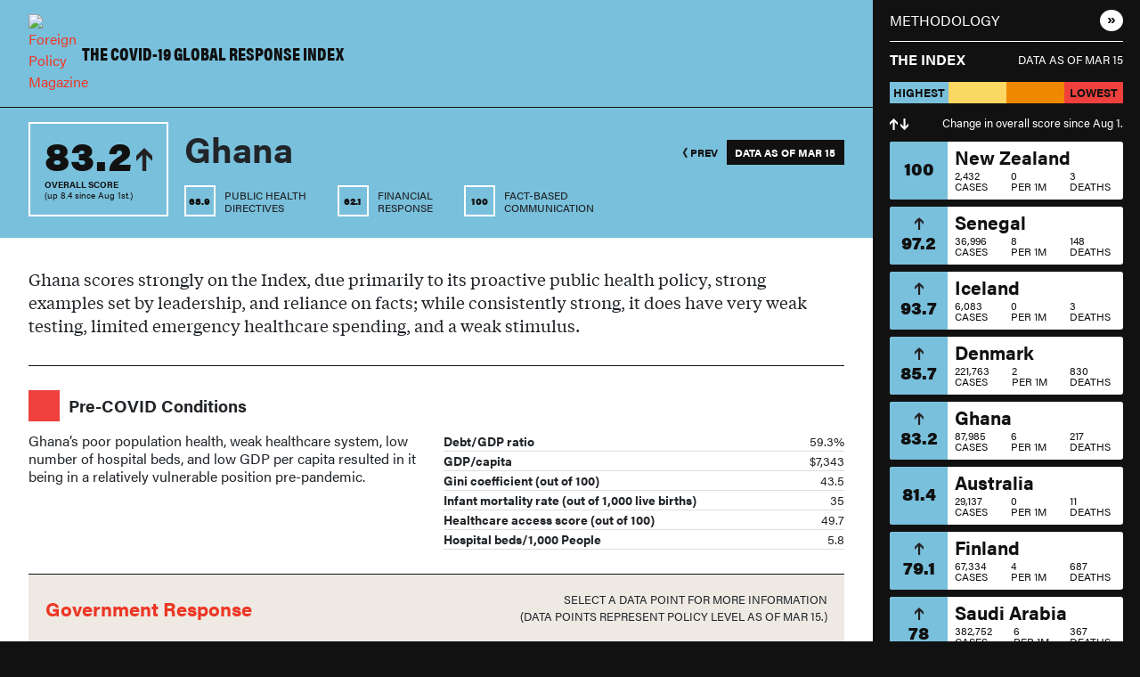

--- FILE ---
content_type: text/html; charset=utf-8
request_url: https://globalresponseindex.foreignpolicy.com/country/ghana/?date=01/01/2021
body_size: 47570
content:
<!DOCTYPE html>
<html lang="en-US">
	<head>
	<meta charset="utf-8">
	<meta http-equiv="x-ua-compatible" content="ie=edge">
	<meta name="viewport" content="width=device-width, initial-scale=1, shrink-to-fit=no">
	<link rel="stylesheet" href="https://use.typekit.net/ezx4rqd.css">
	<title>Ghana &#8211; The COVID-19 Global Response Index</title>
<meta name="robots" content="max-image-preview:large">
<link rel="stylesheet" id="sage/main.css-css" href="/wp-content/themes/covid19-index-theme/dist/styles/main_5236a4dc.css" type="text/css" media="all">
<script type="text/javascript" src="/wp-includes/js/jquery/jquery.min.js?ver=3.6.1" id="jquery-core-js"></script>
<script type="text/javascript" src="/wp-includes/js/jquery/jquery-migrate.min.js?ver=3.3.2" id="jquery-migrate-js"></script>
<link rel="canonical" href="/country/ghana/">

	<!-- Google Tag Manager -->
	<script>(function(w,d,s,l,i){w[l]=w[l]||[];w[l].push({'gtm.start':
	new Date().getTime(),event:'gtm.js'});var f=d.getElementsByTagName(s)[0],
	j=d.createElement(s),dl=l!='dataLayer'?'&l='+l:'';j.async=true;j.src=
	'https://www.googletagmanager.com/gtm.js?id='+i+dl;f.parentNode.insertBefore(j,f);
	})(window,document,'script','dataLayer','GTM-MH5KJ95');</script>
	<!-- End Google Tag Manager -->

	<!-- Primary Meta Tags -->
	<meta name="title" content="Ghana - The COVID-19 Global Response Index">
	<meta name="description" content="Ghana scores strongly on the Index, due primarily to its proactive public health policy, strong examples set by leadership, and reliance on facts; while consistently strong, it does have very weak testing, limited emergency healthcare spending, and a weak stimulus.">

	<!-- Open Graph / Facebook -->
	<meta property="og:type" content="website">
	<meta property="og:url" content="https://globalresponseindex.foreignpolicy.com/country/ghana/">
	<meta property="og:title" content="Ghana - The COVID-19 Global Response Index">
	<meta property="og:description" content="Ghana scores strongly on the Index, due primarily to its proactive public health policy, strong examples set by leadership, and reliance on facts; while consistently strong, it does have very weak testing, limited emergency healthcare spending, and a weak stimulus.">
	<meta property="og:image" content="https://globalresponseindex.foreignpolicy.com/wp-content/themes/covid19-index-theme/resources/assets/images/social-share/ghana-blue-fp-covid-19-global-response-index-social.png">

	<!-- Twitter -->
	<meta property="twitter:card" content="summary_large_image">
	<meta property="twitter:url" content="https://globalresponseindex.foreignpolicy.com/country/ghana/">
	<meta property="twitter:title" content="Ghana - The COVID-19 Global Response Index">
	<meta property="twitter:description" content="Ghana scores strongly on the Index, due primarily to its proactive public health policy, strong examples set by leadership, and reliance on facts; while consistently strong, it does have very weak testing, limited emergency healthcare spending, and a weak stimulus.">
	<meta property="twitter:image" content="https://globalresponseindex.foreignpolicy.com/wp-content/themes/covid19-index-theme/resources/assets/images/social-share/ghana-blue-fp-covid-19-global-response-index-social.png">

	<link rel="apple-touch-icon" sizes="180x180" href="/wp-content/themes/covid19-index-theme/resources/assets/images/favicon/apple-touch-icon.png">
	<link rel="icon" type="image/png" sizes="32x32" href="/wp-content/themes/covid19-index-theme/resources/assets/images/favicon/favicon-32x32.png">
	<link rel="icon" type="image/png" sizes="16x16" href="/wp-content/themes/covid19-index-theme/resources/assets/images/favicon/favicon-16x16.png">
	<link rel="manifest" href="/wp-content/themes/covid19-index-theme/resources/assets/images/favicon/site.webmanifest">
	<link rel="mask-icon" href="/wp-content/themes/covid19-index-theme/resources/assets/images/favicon/safari-pinned-tab.svg" color="#ff0000">
	<link rel="shortcut icon" href="/wp-content/themes/covid19-index-theme/resources/assets/images/favicon/favicon.ico">
	<meta name="msapplication-TileColor" content="#ed3725">
	<meta name="msapplication-config" content="/wp-content/themes/covid19-index-theme/resources/assets/images/favicon/browserconfig.xml">
	<meta name="theme-color" content="#ed3725">
</head>
	<body class="country-template-default single single-country postid-525 ghana app-data index-data singular-data single-data single-country-data single-country-ghana-data">
		<!-- Google Tag Manager (noscript) -->
		<noscript><iframe src="https://www.googletagmanager.com/ns.html?id=GTM-MH5KJ95" height="0" width="0" style="display:none;visibility:hidden"></iframe></noscript>
		<!-- End Google Tag Manager (noscript) -->
				<div class="content" role="document">
			<main>
					<section class="country-single">
					<div id="country-content-js" class="content">
				<header id="country-header-js" class="country-header bg-blue">
					<nav class="country-header__top">
						<a class="country-header__top--logo" href="https://foreignpolicy.com/">
							<img src="https://foreignpolicy.com/wp-content/themes/foreign-policy-2017/assets/src/images/logos/FP.svg" alt="Foreign Policy Magazine">
						</a>

						<a class="country-header__top--headline" href="/">The Covid-19 Global Response Index</a>

						<p class="login-logout text-solido text-caps text-size-0_9 country-header__top--login">
							<a class="FP-paywall--login text-white" id="header-login">Log In</a>
							<a class="FP-paywall--logout text-white" id="header-logout">Log Out</a>
						</p>
					</nav>

					<div class="country-header__left">
						<div class="country-header__left--score ">
							<span class="country-header__left--score--number up">83.2</span>
							<span class="country-header__left--score--title">Overall Score</span>
															<span class="country-header__left--score--compare">(up 8.4 since Aug 1st.)</span>
													</div>
					</div>

					<div class="country-header__right">
						<h1 class="country-header__right--title ">Ghana</h1>
						<ul class="country-header__right--date">
															<li><a href="/country/ghana/01-01-2021/"> &#12298; Prev</a></li>
														<li class="current">Data as of Mar 15</li>
													</ul>
						<ul class="country-header__right--stats">
							<li>
<span class="digit bg-blue  bordered ">68.9</span> <span class="text ">Public Health<br> Directives</span>
</li>
							<li>
<span class="digit bg-blue  bordered ">62.1</span> <span class="text ">Financial<br> Response</span>
</li>
							<li>
<span class="digit bg-blue  bordered ">100</span> <span class="text ">Fact-Based<br> Communication</span>
</li>
						</ul>
					</div>
				</header>

				<div class="details">
					<ul class="details__stats">
						<li>
<span class="digit bg-red">68.9</span> <span class="text">Public Health<br> Directives</span>
</li>
						<li>
<span class="digit bg-blue">62.1</span> <span class="text">Financial<br> Response</span>
</li>
						<li>
<span class="digit bg-yellow">100</span> <span class="text">Fact-Based<br> Communication</span>
</li>
					</ul>

					<p class="details__info verify-js">Ghana scores strongly on the Index, due primarily to its proactive public health policy, strong examples set by leadership, and reliance on facts; while consistently strong, it does have very weak testing, limited emergency healthcare spending, and a weak stimulus.</p>
				</div>
			
				<div id="pre-covid" class="pre-covid">
					<div class="pre-covid__title">
						<span class="bg-red"></span>
						<h2>Pre-COVID Conditions</h2>
					</div>
					<div class="pre-covid__info text-tight">
						<p class="verify-js">Ghana’s poor population health, weak healthcare system, low number of hospital beds, and low GDP per capita resulted in it being in a relatively vulnerable position pre-pandemic.</p>
					</div>
					<div class="pre-covid__stats">
						<ul>
							<li>
<b>Debt/GDP ratio</b> <span>59.3%</span>
</li>
							<li>
<b>GDP/capita</b> <span>$7,343</span>
</li>
							<li>
<b>Gini coefficient (out of 100)</b> <span>43.5</span>
</li>
							<li>
<b>Infant mortality rate (out of 1,000 live births)</b> <span>35</span>
</li>
							<li>
<b>Healthcare access score (out of 100)</b> <span>49.7</span>
</li>
							<li>
<b>Hospital beds/1,000 People</b> <span>5.8</span>
</li>
						</ul>
					</div>
				</div>

				<div class="gvt-response">
					<div class="gvt-response__title">
						<h2>Government Response</h2>
						<span>Select a data point for more information<br>(Data points represent policy level as of Mar 15.)</span>
					</div>

					<div id="health-response" class="gvt-response__health">
						<div class="gvt-response__health--title">
							<span class="bg-blue ">68.9</span>
							<h3>Public Health Directives</h3>
						</div>

						<div class="gvt-response__health--info text-tight">
							<p class="verify-js">Ghana&#039;s strong contract tracing and restrictions on public gatherings garnered it a strong public health score, although the country has very limited testing and weak emergency healthcare spending.</p>
						</div>

						<div class="gvt-response__health--stats">
							<ul>
								<li data-toggle="tooltip" title="Orders were accounted for utilizing data from the Oxford University Coronavirus Government Response Tracker. The stringency of the orders are coded on a 0-3 scale, with zero being no measure and 3 requiring people to stay home with minimal exceptions. Strict lockdowns were clearly beneficial to limiting the spread of COVID-19.">
<b>Stay at home order</b> <span>1</span>
</li>
								<li data-toggle="tooltip" title="Gathering restrictions were coded on a 0–4 scale, with zero indicating no restrictions and 4 indicating restrictions of gatherings of 10 or more people. Data was from the University of Oxford.">
<b>Public gathering restrictions</b> <span>3</span>
</li>
								<li data-toggle="tooltip" title="Policies were coded on a 0–3 scale, with zero indicating no measures and 3 reflecting school closure mandates. Data was from the University of Oxford.">
<b>School closings</b> <span>0</span>
</li>
								<li data-toggle="tooltip" title="Directives coded on a 0–2 scale, with zero reflecting no measure, 2 indicating broad-based cancellations. Restrictions on public gatherings have been widely recognized as limiting the spread of COVID-19. Data was from the University of Oxford.">
<b>Public event cancellations</b> <span>2</span>
</li>
								<li data-toggle="tooltip" title="Each country’s testing policy is coded on a 0–3 scale, wherein 0 reflects no testing policy, and 3 reflects open public testing available to anyone. Countries with more targeted and broad-based testing policies are likely to test the asymptomatic or not severely ill, which would, in theory, help to minimize spread. The Index includes data points for COVID-19 tests per 1,000 people, using the Our World in Data COVID-19 data.">
<b>Testing policy</b> <span>2</span>
</li>
								<li data-toggle="tooltip" title="In U.S. dollars, also from the Oxford data. (We use Worldometer, which uses the United Nations Population Division estimates, for current population measures.) Emergency healthcare spending includes, but is not limited to, spending on personal protective equipment (PPE) and other COVID-19-related medical supplies. This measure captures spending within the first date of any emergency healthcare spending for each country and ten days after that, consistent with the time measurement for the other policies. Germany represented an outlier on this measure, spending considerably more than all other countries and significantly skewing the scores. To account for this and to minimize the extreme data dispersion, the square root of the per capita spending was used.">
<b>Emergency healthcare investments/capita</b> <span>$3.22</span>
</li>
								<li data-toggle="tooltip" title="This measure is coded on a 0–4 scale, with 0 reflecting no restrictions, and 4 reflecting a ban on all regions or a border shutdown. While we recognize that there may be political motivations for some travel measures, particularly border shutdowns, it is also highly likely that many of these restrictions were intended to limit the spread of COVID-19. Data was from the University of Oxford.">
<b>Travel restrictions</b> <span>4</span>
</li>
								<li data-toggle="tooltip" title="Each country’s testing policy is coded on a 0–3 scale, wherein 0 reflects no testing policy, and 3 reflects open public testing available to anyone. Countries with more targeted and broad-based testing policies are likely to test the asymptomatic or not severely ill, which would, in theory, help to minimize spread. The Index includes data points for COVID-19 tests per 1,000 people, using the Our World in Data COVID-19 data.">
<b>Tests/1,000 people</b> <span>31</span>
</li>
								<li data-toggle="tooltip" title="Data for this measure was sourced from Oxford and coded on a 0–2 scale, with 0 reflecting no contact tracing, and 2 indicating comprehensive contact tracing. Contact tracing has been identified by public health experts and epidemiologists as being vital to mitigating the spread of COVID-19, and countries with the most sophisticated forms of contact tracing (particularly Taiwan, South Korea, and Germany) have been able to keep their case and death rates low without implementing as many other extensive public health policies.">
<b>Contact tracing</b> <span>1</span>
</li>
							</ul>
						</div>
					</div>

					<div id="financial-response" class="gvt-response__financial">
						<div class="gvt-response__financial--title">
							<span class="bg-blue ">62.1</span>
							<h3>Financial Response</h3>
						</div>

						<div class="gvt-response__financial--info text-tight">
							<p class="verify-js">Despite a relatively low case rate, Ghana provided stimulus funding to address COVID-19, although it was a small amount.</p>
						</div>

						<div class="gvt-response__financial--stats">
							<ul>
								<li data-toggle="tooltip" title="This measure assesses the size of a country’s stimulus package relative to its economy. Countries with more generous stimulus packages devoted more resources to mitigating the crisis as an indication of their commitment to stabilizing the economy.">
<b>Financial stimulus as share of GDP</b> <span>2.6%</span>
</li>
								<li data-toggle="tooltip" title="This measure was coded on a 0–2 scale, with 0 reflecting no income support, and 2 reflecting government replacement of 50 percent or more of lost salary for workers.">
<b>Income support</b> <span>0</span>
</li>
								<li data-toggle="tooltip" title="This measure was coded on a 0–2 scale, with 0 reflecting no freezing of financial obligations, and 2 reflecting broad debt and contract relief.">
<b>Debt forebearance</b> <span>0</span>
</li>
							</ul>
						</div>
					</div>

					<div id="political-response" class="gvt-response__political">
						<div class="gvt-response__political--title">
							<span class="bg-blue ">100</span>
							<h3>Fact-Based Communication</h3>
						</div>

						<div class="gvt-response__political--info text-tight">
							<p class="verify-js">Ghana’s leadership has not engaged in the spread of misinformation or conspiracy theories in its communications, but rather emphasized prevention measures and basic hygiene practices.</p>
						</div>

						<div class="gvt-response__political--stats">
							<ul>
								<li data-toggle="tooltip" title="For this measure, Lexis-Nexis news searches were conducted to look for statements made by key leaders, specifically executives and health ministers who have autonomy to make policy and influence national decisions related to COVID-19 in each country. Eight specific topics associated with disinformation related to the coronavirus were measured, including: claims that it is caused by 5G, claims that it is a man-made weapon, claims that it is like the flu, claims that it can be cured by unproven drugs or remedies, actions or claims downplaying the importance of social distancing or personal protective equipment (PPE), false claims about its spread or containment in-country, actions to spread disinformation about it globally, and claims that it will be gone soon or is not a major risk. If a national leader made any claims or acted based on any of these claims, the country would be coded as a 1 (0 if they did not). Scores were cumulative up to 8, based on the number of claims. Leaders who have consistently been communicating with the public with fact or science-based information received a score of 0; those engaging in each type of claim were scored an 8. Scores were then reverse-normalized.">
<b>Reliance on science/fact based information</b> <span>0</span>
</li>
								<li data-toggle="tooltip" title="For this measure, the Index utilizes unpublished data from the International Press Institute that is part of IPI’s publicly available COVID-19 press tracker. IPI has tracked claims of press limitations in every country, relying on a global network of editors, journalists, and media executives, and assigned instances of suppression into several categories. The Index codes IPI data based on whether countries engage in any of four specific media limitations based on COVID-19: arrests or charges of journalists, restrictions on access to information, censorship, or fake news regulations. Countries that do not engage in any of these actions get assigned a score of 0 (and those engaging in all of these get a score of 4). This score is then reverse-normalized.">
<b>Press freedom</b> <span>0</span>
</li>
							</ul>
						</div>
					</div>
				</div>

				<div id="current-status" class="current-status">
					<div class="current-status__title">
						<span class="bg-yellow"></span>
						<h4>COVID-19 Status as of Mar 15</h4>
					</div>

					<div class="current-status__info text-tight">
						<p class="verify-js">Having managed an uptick in cases after easing restrictions, Ghana&#039;s case rate has remained among the lowest levels in the Index, although its positivity rate has gotten relatively worse in the past few months.</p>
					</div>

					<div class="current-status__stats">
						<ul>
							<li>
<b>Total deaths</b> <span>217</span>
</li>
							<li>
<b>Death rate per 100K</b> <span>7</span>
</li>
							<li>
<b>Total cases</b> <span>87,985</span>
</li>
							<li>
<b>Cases per 100K</b> <span>6</span>
</li>
							<li>
<b>Percent of positive tests</b> <span>6.2</span>
</li>
															<li>
<b>Change in positivity rates</b> <span>+0.8</span>
</li>
													</ul>
					</div>
				</div>

									<div class="trend-line">
						<div class="trend-line__wrapper">
			<style>#range-color-0::before {
					background-color: #DED9CC;
				}
							#range-color-1::before {
					background-color: #D6D1B0;
				}</style>
		<span class="trend-line__wrapper--header">Case Trend Line</span>
	<div class="trend-line__wrapper--info">
		
		<span class="bar">Daily cases</span>
									<span id="range-color-0" class="range" data-toggle="tooltip" title="Officials recommend not leaving the house">Level 1 Lockdown</span>
							<span id="range-color-1" class="range" data-toggle="tooltip" title="Officials issue stay-at-home orders requiring that people not leave the house with exceptions for daily exercise, grocery shopping, and ‘essential’ trips">Level 2 Lockdown</span>
							<img src="[data-uri]" class="icon" alt="">
	</div>
	<div class="trend-line__wrapper--chart">
		<div id="trend-chart-gh" class="trend-line__wrapper--chart-graph" data-json='[{"Date":"2020-01-22T00:00:00Z","Daily":0,"NewAverage":0,"NewDeaths":0},{"Date":"2020-01-23T00:00:00Z","Daily":0,"NewAverage":0,"NewDeaths":0},{"Date":"2020-01-24T00:00:00Z","Daily":0,"NewAverage":0,"NewDeaths":0},{"Date":"2020-01-25T00:00:00Z","Daily":0,"NewAverage":0,"NewDeaths":0},{"Date":"2020-01-26T00:00:00Z","Daily":0,"NewAverage":0,"NewDeaths":0},{"Date":"2020-01-27T00:00:00Z","Daily":0,"NewAverage":0,"NewDeaths":0},{"Date":"2020-01-28T00:00:00Z","Daily":0,"NewAverage":0,"NewDeaths":0},{"Date":"2020-01-29T00:00:00Z","Daily":0,"NewAverage":0,"NewDeaths":0},{"Date":"2020-01-30T00:00:00Z","Daily":0,"NewAverage":0,"NewDeaths":0},{"Date":"2020-01-31T00:00:00Z","Daily":0,"NewAverage":0,"NewDeaths":0},{"Date":"2020-02-01T00:00:00Z","Daily":0,"NewAverage":0,"NewDeaths":0},{"Date":"2020-02-02T00:00:00Z","Daily":0,"NewAverage":0,"NewDeaths":0},{"Date":"2020-02-03T00:00:00Z","Daily":0,"NewAverage":0,"NewDeaths":0},{"Date":"2020-02-04T00:00:00Z","Daily":0,"NewAverage":0,"NewDeaths":0},{"Date":"2020-02-05T00:00:00Z","Daily":0,"NewAverage":0,"NewDeaths":0},{"Date":"2020-02-06T00:00:00Z","Daily":0,"NewAverage":0,"NewDeaths":0},{"Date":"2020-02-07T00:00:00Z","Daily":0,"NewAverage":0,"NewDeaths":0},{"Date":"2020-02-08T00:00:00Z","Daily":0,"NewAverage":0,"NewDeaths":0},{"Date":"2020-02-09T00:00:00Z","Daily":0,"NewAverage":0,"NewDeaths":0},{"Date":"2020-02-10T00:00:00Z","Daily":0,"NewAverage":0,"NewDeaths":0},{"Date":"2020-02-11T00:00:00Z","Daily":0,"NewAverage":0,"NewDeaths":0},{"Date":"2020-02-12T00:00:00Z","Daily":0,"NewAverage":0,"NewDeaths":0},{"Date":"2020-02-13T00:00:00Z","Daily":0,"NewAverage":0,"NewDeaths":0},{"Date":"2020-02-14T00:00:00Z","Daily":0,"NewAverage":0,"NewDeaths":0},{"Date":"2020-02-15T00:00:00Z","Daily":0,"NewAverage":0,"NewDeaths":0},{"Date":"2020-02-16T00:00:00Z","Daily":0,"NewAverage":0,"NewDeaths":0},{"Date":"2020-02-17T00:00:00Z","Daily":0,"NewAverage":0,"NewDeaths":0},{"Date":"2020-02-18T00:00:00Z","Daily":0,"NewAverage":0,"NewDeaths":0},{"Date":"2020-02-19T00:00:00Z","Daily":0,"NewAverage":0,"NewDeaths":0},{"Date":"2020-02-20T00:00:00Z","Daily":0,"NewAverage":0,"NewDeaths":0},{"Date":"2020-02-21T00:00:00Z","Daily":0,"NewAverage":0,"NewDeaths":0},{"Date":"2020-02-22T00:00:00Z","Daily":0,"NewAverage":0,"NewDeaths":0},{"Date":"2020-02-23T00:00:00Z","Daily":0,"NewAverage":0,"NewDeaths":0},{"Date":"2020-02-24T00:00:00Z","Daily":0,"NewAverage":0,"NewDeaths":0},{"Date":"2020-02-25T00:00:00Z","Daily":0,"NewAverage":0,"NewDeaths":0},{"Date":"2020-02-26T00:00:00Z","Daily":0,"NewAverage":0,"NewDeaths":0},{"Date":"2020-02-27T00:00:00Z","Daily":0,"NewAverage":0,"NewDeaths":0},{"Date":"2020-02-28T00:00:00Z","Daily":0,"NewAverage":0,"NewDeaths":0},{"Date":"2020-02-29T00:00:00Z","Daily":0,"NewAverage":0,"NewDeaths":0},{"Date":"2020-03-01T00:00:00Z","Daily":0,"NewAverage":0,"NewDeaths":0},{"Date":"2020-03-02T00:00:00Z","Daily":0,"NewAverage":0,"NewDeaths":0},{"Date":"2020-03-03T00:00:00Z","Daily":0,"NewAverage":0,"NewDeaths":0},{"Date":"2020-03-04T00:00:00Z","Daily":0,"NewAverage":0,"NewDeaths":0},{"Date":"2020-03-05T00:00:00Z","Daily":0,"NewAverage":0,"NewDeaths":0},{"Date":"2020-03-06T00:00:00Z","Daily":0,"NewAverage":0,"NewDeaths":0},{"Date":"2020-03-07T00:00:00Z","Daily":0,"NewAverage":0,"NewDeaths":0},{"Date":"2020-03-08T00:00:00Z","Daily":0,"NewAverage":0,"NewDeaths":0},{"Date":"2020-03-09T00:00:00Z","Daily":0,"NewAverage":0,"NewDeaths":0},{"Date":"2020-03-10T00:00:00Z","Daily":0,"NewAverage":0,"NewDeaths":0},{"Date":"2020-03-11T00:00:00Z","Daily":0,"NewAverage":0,"NewDeaths":0},{"Date":"2020-03-12T00:00:00Z","Daily":0,"NewAverage":0,"NewDeaths":0},{"Date":"2020-03-13T00:00:00Z","Daily":0,"NewAverage":0,"NewDeaths":0},{"Date":"2020-03-14T00:00:00Z","Daily":3,"NewAverage":1,"NewDeaths":0},{"Date":"2020-03-15T00:00:00Z","Daily":3,"NewAverage":1,"NewDeaths":0},{"Date":"2020-03-16T00:00:00Z","Daily":0,"NewAverage":1,"NewDeaths":0},{"Date":"2020-03-17T00:00:00Z","Daily":1,"NewAverage":1,"NewDeaths":0},{"Date":"2020-03-18T00:00:00Z","Daily":0,"NewAverage":1,"NewDeaths":0},{"Date":"2020-03-19T00:00:00Z","Daily":4,"NewAverage":2,"NewDeaths":0},{"Date":"2020-03-20T00:00:00Z","Daily":5,"NewAverage":2,"NewDeaths":0},{"Date":"2020-03-21T00:00:00Z","Daily":3,"NewAverage":2,"NewDeaths":1},{"Date":"2020-03-22T00:00:00Z","Daily":4,"NewAverage":3,"NewDeaths":0},{"Date":"2020-03-23T00:00:00Z","Daily":4,"NewAverage":3,"NewDeaths":1},{"Date":"2020-03-24T00:00:00Z","Daily":26,"NewAverage":10,"NewDeaths":0},{"Date":"2020-03-25T00:00:00Z","Daily":40,"NewAverage":17,"NewDeaths":2},{"Date":"2020-03-26T00:00:00Z","Daily":39,"NewAverage":22,"NewDeaths":0},{"Date":"2020-03-27T00:00:00Z","Daily":5,"NewAverage":17,"NewDeaths":0},{"Date":"2020-03-28T00:00:00Z","Daily":4,"NewAverage":17,"NewDeaths":1},{"Date":"2020-03-29T00:00:00Z","Daily":11,"NewAverage":16,"NewDeaths":0},{"Date":"2020-03-30T00:00:00Z","Daily":0,"NewAverage":8,"NewDeaths":0},{"Date":"2020-03-31T00:00:00Z","Daily":9,"NewAverage":5,"NewDeaths":0},{"Date":"2020-04-01T00:00:00Z","Daily":34,"NewAverage":13,"NewDeaths":0},{"Date":"2020-04-02T00:00:00Z","Daily":9,"NewAverage":10,"NewDeaths":0},{"Date":"2020-04-03T00:00:00Z","Daily":1,"NewAverage":8,"NewDeaths":0},{"Date":"2020-04-04T00:00:00Z","Daily":0,"NewAverage":8,"NewDeaths":0},{"Date":"2020-04-05T00:00:00Z","Daily":9,"NewAverage":9,"NewDeaths":0},{"Date":"2020-04-06T00:00:00Z","Daily":0,"NewAverage":3,"NewDeaths":0},{"Date":"2020-04-07T00:00:00Z","Daily":73,"NewAverage":22,"NewDeaths":0},{"Date":"2020-04-08T00:00:00Z","Daily":26,"NewAverage":19,"NewDeaths":1},{"Date":"2020-04-09T00:00:00Z","Daily":65,"NewAverage":34,"NewDeaths":0},{"Date":"2020-04-10T00:00:00Z","Daily":0,"NewAverage":23,"NewDeaths":0},{"Date":"2020-04-11T00:00:00Z","Daily":30,"NewAverage":32,"NewDeaths":2},{"Date":"2020-04-12T00:00:00Z","Daily":158,"NewAverage":62,"NewDeaths":0},{"Date":"2020-04-13T00:00:00Z","Daily":0,"NewAverage":36,"NewDeaths":0},{"Date":"2020-04-14T00:00:00Z","Daily":70,"NewAverage":47,"NewDeaths":0},{"Date":"2020-04-15T00:00:00Z","Daily":0,"NewAverage":37,"NewDeaths":0},{"Date":"2020-04-16T00:00:00Z","Daily":5,"NewAverage":34,"NewDeaths":0},{"Date":"2020-04-17T00:00:00Z","Daily":0,"NewAverage":11,"NewDeaths":0},{"Date":"2020-04-18T00:00:00Z","Daily":193,"NewAverage":66,"NewDeaths":1},{"Date":"2020-04-19T00:00:00Z","Daily":208,"NewAverage":88,"NewDeaths":0},{"Date":"2020-04-20T00:00:00Z","Daily":0,"NewAverage":58,"NewDeaths":0},{"Date":"2020-04-21T00:00:00Z","Daily":0,"NewAverage":57,"NewDeaths":0},{"Date":"2020-04-22T00:00:00Z","Daily":112,"NewAverage":89,"NewDeaths":0},{"Date":"2020-04-23T00:00:00Z","Daily":0,"NewAverage":46,"NewDeaths":0},{"Date":"2020-04-24T00:00:00Z","Daily":125,"NewAverage":52,"NewDeaths":1},{"Date":"2020-04-25T00:00:00Z","Daily":0,"NewAverage":34,"NewDeaths":0},{"Date":"2020-04-26T00:00:00Z","Daily":271,"NewAverage":111,"NewDeaths":1},{"Date":"2020-04-27T00:00:00Z","Daily":0,"NewAverage":57,"NewDeaths":0},{"Date":"2020-04-28T00:00:00Z","Daily":121,"NewAverage":91,"NewDeaths":5},{"Date":"2020-04-29T00:00:00Z","Daily":0,"NewAverage":56,"NewDeaths":0},{"Date":"2020-04-30T00:00:00Z","Daily":403,"NewAverage":171,"NewDeaths":1},{"Date":"2020-05-01T00:00:00Z","Daily":0,"NewAverage":75,"NewDeaths":0},{"Date":"2020-05-02T00:00:00Z","Daily":95,"NewAverage":102,"NewDeaths":1},{"Date":"2020-05-03T00:00:00Z","Daily":0,"NewAverage":71,"NewDeaths":0},{"Date":"2020-05-04T00:00:00Z","Daily":550,"NewAverage":228,"NewDeaths":0},{"Date":"2020-05-05T00:00:00Z","Daily":0,"NewAverage":92,"NewDeaths":0},{"Date":"2020-05-06T00:00:00Z","Daily":372,"NewAverage":198,"NewDeaths":0},{"Date":"2020-05-07T00:00:00Z","Daily":0,"NewAverage":132,"NewDeaths":0},{"Date":"2020-05-08T00:00:00Z","Daily":921,"NewAverage":395,"NewDeaths":0},{"Date":"2020-05-09T00:00:00Z","Daily":251,"NewAverage":256,"NewDeaths":4},{"Date":"2020-05-10T00:00:00Z","Daily":0,"NewAverage":221,"NewDeaths":0},{"Date":"2020-05-11T00:00:00Z","Daily":437,"NewAverage":292,"NewDeaths":0},{"Date":"2020-05-12T00:00:00Z","Daily":427,"NewAverage":352,"NewDeaths":0},{"Date":"2020-05-13T00:00:00Z","Daily":281,"NewAverage":240,"NewDeaths":2},{"Date":"2020-05-14T00:00:00Z","Daily":122,"NewAverage":198,"NewDeaths":0},{"Date":"2020-05-15T00:00:00Z","Daily":108,"NewAverage":212,"NewDeaths":4},{"Date":"2020-05-16T00:00:00Z","Daily":97,"NewAverage":162,"NewDeaths":1},{"Date":"2020-05-17T00:00:00Z","Daily":0,"NewAverage":87,"NewDeaths":0},{"Date":"2020-05-18T00:00:00Z","Daily":0,"NewAverage":47,"NewDeaths":0},{"Date":"2020-05-19T00:00:00Z","Daily":361,"NewAverage":132,"NewDeaths":2},{"Date":"2020-05-20T00:00:00Z","Daily":173,"NewAverage":115,"NewDeaths":0},{"Date":"2020-05-21T00:00:00Z","Daily":0,"NewAverage":76,"NewDeaths":0},{"Date":"2020-05-22T00:00:00Z","Daily":217,"NewAverage":138,"NewDeaths":0},{"Date":"2020-05-23T00:00:00Z","Daily":131,"NewAverage":145,"NewDeaths":0},{"Date":"2020-05-24T00:00:00Z","Daily":66,"NewAverage":93,"NewDeaths":1},{"Date":"2020-05-25T00:00:00Z","Daily":125,"NewAverage":95,"NewDeaths":0},{"Date":"2020-05-26T00:00:00Z","Daily":309,"NewAverage":165,"NewDeaths":2},{"Date":"2020-05-27T00:00:00Z","Daily":186,"NewAverage":143,"NewDeaths":0},{"Date":"2020-05-28T00:00:00Z","Daily":0,"NewAverage":98,"NewDeaths":0},{"Date":"2020-05-29T00:00:00Z","Daily":313,"NewAverage":178,"NewDeaths":0},{"Date":"2020-05-30T00:00:00Z","Daily":152,"NewAverage":159,"NewDeaths":1},{"Date":"2020-05-31T00:00:00Z","Daily":302,"NewAverage":179,"NewDeaths":1},{"Date":"2020-06-01T00:00:00Z","Daily":0,"NewAverage":110,"NewDeaths":0},{"Date":"2020-06-02T00:00:00Z","Daily":227,"NewAverage":174,"NewDeaths":2},{"Date":"2020-06-03T00:00:00Z","Daily":251,"NewAverage":169,"NewDeaths":0},{"Date":"2020-06-04T00:00:00Z","Daily":337,"NewAverage":208,"NewDeaths":0},{"Date":"2020-06-05T00:00:00Z","Daily":283,"NewAverage":197,"NewDeaths":4},{"Date":"2020-06-06T00:00:00Z","Daily":294,"NewAverage":241,"NewDeaths":2},{"Date":"2020-06-07T00:00:00Z","Daily":176,"NewAverage":217,"NewDeaths":0},{"Date":"2020-06-08T00:00:00Z","Daily":272,"NewAverage":233,"NewDeaths":4},{"Date":"2020-06-09T00:00:00Z","Daily":291,"NewAverage":230,"NewDeaths":0},{"Date":"2020-06-10T00:00:00Z","Daily":0,"NewAverage":148,"NewDeaths":0},{"Date":"2020-06-11T00:00:00Z","Daily":157,"NewAverage":150,"NewDeaths":0},{"Date":"2020-06-12T00:00:00Z","Daily":498,"NewAverage":245,"NewDeaths":0},{"Date":"2020-06-13T00:00:00Z","Daily":262,"NewAverage":210,"NewDeaths":0},{"Date":"2020-06-14T00:00:00Z","Daily":846,"NewAverage":373,"NewDeaths":6},{"Date":"2020-06-15T00:00:00Z","Daily":0,"NewAverage":252,"NewDeaths":0},{"Date":"2020-06-16T00:00:00Z","Daily":229,"NewAverage":295,"NewDeaths":4},{"Date":"2020-06-17T00:00:00Z","Daily":397,"NewAverage":304,"NewDeaths":8},{"Date":"2020-06-18T00:00:00Z","Daily":339,"NewAverage":307,"NewDeaths":0},{"Date":"2020-06-19T00:00:00Z","Daily":274,"NewAverage":216,"NewDeaths":4},{"Date":"2020-06-20T00:00:00Z","Daily":514,"NewAverage":324,"NewDeaths":15},{"Date":"2020-06-21T00:00:00Z","Daily":437,"NewAverage":343,"NewDeaths":0},{"Date":"2020-06-22T00:00:00Z","Daily":0,"NewAverage":223,"NewDeaths":0},{"Date":"2020-06-23T00:00:00Z","Daily":414,"NewAverage":293,"NewDeaths":10},{"Date":"2020-06-24T00:00:00Z","Daily":445,"NewAverage":322,"NewDeaths":0},{"Date":"2020-06-25T00:00:00Z","Daily":460,"NewAverage":317,"NewDeaths":0},{"Date":"2020-06-26T00:00:00Z","Daily":361,"NewAverage":292,"NewDeaths":8},{"Date":"2020-06-27T00:00:00Z","Daily":597,"NewAverage":411,"NewDeaths":0},{"Date":"2020-06-28T00:00:00Z","Daily":311,"NewAverage":355,"NewDeaths":9},{"Date":"2020-06-29T00:00:00Z","Daily":609,"NewAverage":421,"NewDeaths":0},{"Date":"2020-06-30T00:00:00Z","Daily":390,"NewAverage":380,"NewDeaths":0},{"Date":"2020-07-01T00:00:00Z","Daily":393,"NewAverage":385,"NewDeaths":5},{"Date":"2020-07-02T00:00:00Z","Daily":0,"NewAverage":243,"NewDeaths":0},{"Date":"2020-07-03T00:00:00Z","Daily":1254,"NewAverage":557,"NewDeaths":0},{"Date":"2020-07-04T00:00:00Z","Daily":0,"NewAverage":291,"NewDeaths":0},{"Date":"2020-07-05T00:00:00Z","Daily":697,"NewAverage":434,"NewDeaths":5},{"Date":"2020-07-06T00:00:00Z","Daily":992,"NewAverage":562,"NewDeaths":7},{"Date":"2020-07-07T00:00:00Z","Daily":891,"NewAverage":675,"NewDeaths":0},{"Date":"2020-07-08T00:00:00Z","Daily":854,"NewAverage":613,"NewDeaths":0},{"Date":"2020-07-09T00:00:00Z","Daily":641,"NewAverage":674,"NewDeaths":0},{"Date":"2020-07-10T00:00:00Z","Daily":371,"NewAverage":589,"NewDeaths":6},{"Date":"2020-07-11T00:00:00Z","Daily":414,"NewAverage":512,"NewDeaths":0},{"Date":"2020-07-12T00:00:00Z","Daily":270,"NewAverage":403,"NewDeaths":4},{"Date":"2020-07-13T00:00:00Z","Daily":470,"NewAverage":377,"NewDeaths":0},{"Date":"2020-07-14T00:00:00Z","Daily":0,"NewAverage":218,"NewDeaths":0},{"Date":"2020-07-15T00:00:00Z","Daily":442,"NewAverage":291,"NewDeaths":0},{"Date":"2020-07-16T00:00:00Z","Daily":695,"NewAverage":367,"NewDeaths":0},{"Date":"2020-07-17T00:00:00Z","Daily":447,"NewAverage":357,"NewDeaths":5},{"Date":"2020-07-18T00:00:00Z","Daily":488,"NewAverage":366,"NewDeaths":1},{"Date":"2020-07-19T00:00:00Z","Daily":607,"NewAverage":469,"NewDeaths":3},{"Date":"2020-07-20T00:00:00Z","Daily":763,"NewAverage":538,"NewDeaths":5},{"Date":"2020-07-21T00:00:00Z","Daily":559,"NewAverage":489,"NewDeaths":0},{"Date":"2020-07-22T00:00:00Z","Daily":683,"NewAverage":540,"NewDeaths":0},{"Date":"2020-07-23T00:00:00Z","Daily":0,"NewAverage":373,"NewDeaths":0},{"Date":"2020-07-24T00:00:00Z","Daily":1385,"NewAverage":682,"NewDeaths":8},{"Date":"2020-07-25T00:00:00Z","Daily":794,"NewAverage":602,"NewDeaths":0},{"Date":"2020-07-26T00:00:00Z","Daily":1118,"NewAverage":728,"NewDeaths":7},{"Date":"2020-07-27T00:00:00Z","Daily":655,"NewAverage":658,"NewDeaths":0},{"Date":"2020-07-28T00:00:00Z","Daily":782,"NewAverage":788,"NewDeaths":0},{"Date":"2020-07-29T00:00:00Z","Daily":736,"NewAverage":689,"NewDeaths":7},{"Date":"2020-07-30T00:00:00Z","Daily":0,"NewAverage":470,"NewDeaths":0},{"Date":"2020-07-31T00:00:00Z","Daily":359,"NewAverage":413,"NewDeaths":7},{"Date":"2020-08-01T00:00:00Z","Daily":1513,"NewAverage":700,"NewDeaths":0},{"Date":"2020-08-02T00:00:00Z","Daily":0,"NewAverage":373,"NewDeaths":0},{"Date":"2020-08-03T00:00:00Z","Daily":798,"NewAverage":495,"NewDeaths":9},{"Date":"2020-08-04T00:00:00Z","Daily":0,"NewAverage":381,"NewDeaths":0},{"Date":"2020-08-05T00:00:00Z","Daily":1263,"NewAverage":691,"NewDeaths":8},{"Date":"2020-08-06T00:00:00Z","Daily":567,"NewAverage":456,"NewDeaths":0},{"Date":"2020-08-07T00:00:00Z","Daily":455,"NewAverage":505,"NewDeaths":7},{"Date":"2020-08-08T00:00:00Z","Daily":436,"NewAverage":451,"NewDeaths":0},{"Date":"2020-08-09T00:00:00Z","Daily":470,"NewAverage":523,"NewDeaths":9},{"Date":"2020-08-10T00:00:00Z","Daily":209,"NewAverage":335,"NewDeaths":0},{"Date":"2020-08-11T00:00:00Z","Daily":192,"NewAverage":279,"NewDeaths":0},{"Date":"2020-08-12T00:00:00Z","Daily":168,"NewAverage":235,"NewDeaths":8},{"Date":"2020-08-13T00:00:00Z","Daily":153,"NewAverage":192,"NewDeaths":0},{"Date":"2020-08-14T00:00:00Z","Daily":122,"NewAverage":138,"NewDeaths":0},{"Date":"2020-08-15T00:00:00Z","Daily":363,"NewAverage":194,"NewDeaths":8},{"Date":"2020-08-16T00:00:00Z","Daily":322,"NewAverage":207,"NewDeaths":0},{"Date":"2020-08-17T00:00:00Z","Daily":121,"NewAverage":172,"NewDeaths":8},{"Date":"2020-08-18T00:00:00Z","Daily":340,"NewAverage":230,"NewDeaths":9},{"Date":"2020-08-19T00:00:00Z","Daily":101,"NewAverage":193,"NewDeaths":8},{"Date":"2020-08-20T00:00:00Z","Daily":166,"NewAverage":174,"NewDeaths":5},{"Date":"2020-08-21T00:00:00Z","Daily":65,"NewAverage":123,"NewDeaths":0},{"Date":"2020-08-22T00:00:00Z","Daily":0,"NewAverage":96,"NewDeaths":0},{"Date":"2020-08-23T00:00:00Z","Daily":180,"NewAverage":99,"NewDeaths":0},{"Date":"2020-08-24T00:00:00Z","Daily":117,"NewAverage":92,"NewDeaths":2},{"Date":"2020-08-25T00:00:00Z","Daily":95,"NewAverage":79,"NewDeaths":7},{"Date":"2020-08-26T00:00:00Z","Daily":52,"NewAverage":71,"NewDeaths":0},{"Date":"2020-08-27T00:00:00Z","Daily":72,"NewAverage":84,"NewDeaths":0},{"Date":"2020-08-28T00:00:00Z","Daily":108,"NewAverage":79,"NewDeaths":0},{"Date":"2020-08-29T00:00:00Z","Daily":169,"NewAverage":95,"NewDeaths":0},{"Date":"2020-08-30T00:00:00Z","Daily":87,"NewAverage":82,"NewDeaths":6},{"Date":"2020-08-31T00:00:00Z","Daily":93,"NewAverage":89,"NewDeaths":0},{"Date":"2020-09-01T00:00:00Z","Daily":162,"NewAverage":112,"NewDeaths":0},{"Date":"2020-09-02T00:00:00Z","Daily":198,"NewAverage":130,"NewDeaths":0},{"Date":"2020-09-03T00:00:00Z","Daily":55,"NewAverage":93,"NewDeaths":4},{"Date":"2020-09-04T00:00:00Z","Daily":64,"NewAverage":91,"NewDeaths":3},{"Date":"2020-09-05T00:00:00Z","Daily":0,"NewAverage":68,"NewDeaths":0},{"Date":"2020-09-06T00:00:00Z","Daily":0,"NewAverage":45,"NewDeaths":0},{"Date":"2020-09-07T00:00:00Z","Daily":92,"NewAverage":43,"NewDeaths":0},{"Date":"2020-09-08T00:00:00Z","Daily":143,"NewAverage":63,"NewDeaths":0},{"Date":"2020-09-09T00:00:00Z","Daily":301,"NewAverage":120,"NewDeaths":0},{"Date":"2020-09-10T00:00:00Z","Daily":0,"NewAverage":77,"NewDeaths":0},{"Date":"2020-09-11T00:00:00Z","Daily":75,"NewAverage":98,"NewDeaths":2},{"Date":"2020-09-12T00:00:00Z","Daily":46,"NewAverage":87,"NewDeaths":1},{"Date":"2020-09-13T00:00:00Z","Daily":0,"NewAverage":60,"NewDeaths":0},{"Date":"2020-09-14T00:00:00Z","Daily":167,"NewAverage":65,"NewDeaths":8},{"Date":"2020-09-15T00:00:00Z","Daily":54,"NewAverage":57,"NewDeaths":0},{"Date":"2020-09-16T00:00:00Z","Daily":0,"NewAverage":38,"NewDeaths":0},{"Date":"2020-09-17T00:00:00Z","Daily":59,"NewAverage":48,"NewDeaths":0},{"Date":"2020-09-18T00:00:00Z","Daily":46,"NewAverage":53,"NewDeaths":1},{"Date":"2020-09-19T00:00:00Z","Daily":117,"NewAverage":56,"NewDeaths":2},{"Date":"2020-09-20T00:00:00Z","Daily":127,"NewAverage":68,"NewDeaths":0},{"Date":"2020-09-21T00:00:00Z","Daily":58,"NewAverage":66,"NewDeaths":0},{"Date":"2020-09-22T00:00:00Z","Daily":0,"NewAverage":50,"NewDeaths":0},{"Date":"2020-09-23T00:00:00Z","Daily":91,"NewAverage":69,"NewDeaths":2},{"Date":"2020-09-24T00:00:00Z","Daily":69,"NewAverage":59,"NewDeaths":0},{"Date":"2020-09-25T00:00:00Z","Daily":0,"NewAverage":31,"NewDeaths":0},{"Date":"2020-09-26T00:00:00Z","Daily":0,"NewAverage":23,"NewDeaths":0},{"Date":"2020-09-27T00:00:00Z","Daily":165,"NewAverage":70,"NewDeaths":0},{"Date":"2020-09-28T00:00:00Z","Daily":57,"NewAverage":50,"NewDeaths":0},{"Date":"2020-09-29T00:00:00Z","Daily":38,"NewAverage":43,"NewDeaths":2},{"Date":"2020-09-30T00:00:00Z","Daily":144,"NewAverage":78,"NewDeaths":0},{"Date":"2020-10-01T00:00:00Z","Daily":30,"NewAverage":66,"NewDeaths":0},{"Date":"2020-10-02T00:00:00Z","Daily":38,"NewAverage":49,"NewDeaths":0},{"Date":"2020-10-03T00:00:00Z","Daily":109,"NewAverage":67,"NewDeaths":2},{"Date":"2020-10-04T00:00:00Z","Daily":26,"NewAverage":53,"NewDeaths":0},{"Date":"2020-10-05T00:00:00Z","Daily":0,"NewAverage":29,"NewDeaths":0},{"Date":"2020-10-06T00:00:00Z","Daily":0,"NewAverage":25,"NewDeaths":0},{"Date":"2020-10-07T00:00:00Z","Daily":0,"NewAverage":19,"NewDeaths":0},{"Date":"2020-10-08T00:00:00Z","Daily":118,"NewAverage":37,"NewDeaths":3},{"Date":"2020-10-09T00:00:00Z","Daily":40,"NewAverage":28,"NewDeaths":0},{"Date":"2020-10-10T00:00:00Z","Daily":18,"NewAverage":28,"NewDeaths":0},{"Date":"2020-10-11T00:00:00Z","Daily":0,"NewAverage":25,"NewDeaths":0},{"Date":"2020-10-12T00:00:00Z","Daily":25,"NewAverage":32,"NewDeaths":2},{"Date":"2020-10-13T00:00:00Z","Daily":96,"NewAverage":39,"NewDeaths":2},{"Date":"2020-10-14T00:00:00Z","Daily":0,"NewAverage":20,"NewDeaths":0},{"Date":"2020-10-15T00:00:00Z","Daily":47,"NewAverage":31,"NewDeaths":0},{"Date":"2020-10-16T00:00:00Z","Daily":0,"NewAverage":24,"NewDeaths":0},{"Date":"2020-10-17T00:00:00Z","Daily":59,"NewAverage":37,"NewDeaths":0},{"Date":"2020-10-18T00:00:00Z","Daily":78,"NewAverage":37,"NewDeaths":0},{"Date":"2020-10-19T00:00:00Z","Daily":62,"NewAverage":44,"NewDeaths":0},{"Date":"2020-10-20T00:00:00Z","Daily":89,"NewAverage":54,"NewDeaths":2},{"Date":"2020-10-21T00:00:00Z","Daily":0,"NewAverage":41,"NewDeaths":0},{"Date":"2020-10-22T00:00:00Z","Daily":77,"NewAverage":55,"NewDeaths":0},{"Date":"2020-10-23T00:00:00Z","Daily":63,"NewAverage":51,"NewDeaths":2},{"Date":"2020-10-24T00:00:00Z","Daily":89,"NewAverage":58,"NewDeaths":2},{"Date":"2020-10-25T00:00:00Z","Daily":0,"NewAverage":33,"NewDeaths":0},{"Date":"2020-10-26T00:00:00Z","Daily":85,"NewAverage":57,"NewDeaths":0},{"Date":"2020-10-27T00:00:00Z","Daily":0,"NewAverage":34,"NewDeaths":0},{"Date":"2020-10-28T00:00:00Z","Daily":0,"NewAverage":25,"NewDeaths":0},{"Date":"2020-10-29T00:00:00Z","Daily":280,"NewAverage":92,"NewDeaths":4},{"Date":"2020-10-30T00:00:00Z","Daily":0,"NewAverage":52,"NewDeaths":0},{"Date":"2020-10-31T00:00:00Z","Daily":0,"NewAverage":40,"NewDeaths":0},{"Date":"2020-11-01T00:00:00Z","Daily":69,"NewAverage":60,"NewDeaths":0},{"Date":"2020-11-02T00:00:00Z","Daily":76,"NewAverage":72,"NewDeaths":0},{"Date":"2020-11-03T00:00:00Z","Daily":0,"NewAverage":21,"NewDeaths":0},{"Date":"2020-11-04T00:00:00Z","Daily":443,"NewAverage":147,"NewDeaths":0},{"Date":"2020-11-05T00:00:00Z","Daily":145,"NewAverage":125,"NewDeaths":0},{"Date":"2020-11-06T00:00:00Z","Daily":0,"NewAverage":95,"NewDeaths":0},{"Date":"2020-11-07T00:00:00Z","Daily":116,"NewAverage":117,"NewDeaths":0},{"Date":"2020-11-08T00:00:00Z","Daily":198,"NewAverage":157,"NewDeaths":0},{"Date":"2020-11-09T00:00:00Z","Daily":100,"NewAverage":94,"NewDeaths":0},{"Date":"2020-11-10T00:00:00Z","Daily":100,"NewAverage":88,"NewDeaths":0},{"Date":"2020-11-11T00:00:00Z","Daily":0,"NewAverage":73,"NewDeaths":0},{"Date":"2020-11-12T00:00:00Z","Daily":655,"NewAverage":244,"NewDeaths":0},{"Date":"2020-11-13T00:00:00Z","Daily":61,"NewAverage":140,"NewDeaths":0},{"Date":"2020-11-14T00:00:00Z","Daily":0,"NewAverage":117,"NewDeaths":0},{"Date":"2020-11-15T00:00:00Z","Daily":105,"NewAverage":132,"NewDeaths":2},{"Date":"2020-11-16T00:00:00Z","Daily":253,"NewAverage":190,"NewDeaths":1},{"Date":"2020-11-17T00:00:00Z","Daily":0,"NewAverage":60,"NewDeaths":0},{"Date":"2020-11-18T00:00:00Z","Daily":81,"NewAverage":74,"NewDeaths":0},{"Date":"2020-11-19T00:00:00Z","Daily":174,"NewAverage":112,"NewDeaths":0},{"Date":"2020-11-20T00:00:00Z","Daily":0,"NewAverage":73,"NewDeaths":0},{"Date":"2020-11-21T00:00:00Z","Daily":86,"NewAverage":61,"NewDeaths":0},{"Date":"2020-11-22T00:00:00Z","Daily":157,"NewAverage":94,"NewDeaths":0},{"Date":"2020-11-23T00:00:00Z","Daily":67,"NewAverage":79,"NewDeaths":0},{"Date":"2020-11-24T00:00:00Z","Daily":243,"NewAverage":114,"NewDeaths":0},{"Date":"2020-11-25T00:00:00Z","Daily":41,"NewAverage":91,"NewDeaths":0},{"Date":"2020-11-26T00:00:00Z","Daily":0,"NewAverage":73,"NewDeaths":0},{"Date":"2020-11-27T00:00:00Z","Daily":0,"NewAverage":50,"NewDeaths":0},{"Date":"2020-11-28T00:00:00Z","Daily":154,"NewAverage":85,"NewDeaths":0},{"Date":"2020-11-29T00:00:00Z","Daily":190,"NewAverage":82,"NewDeaths":0},{"Date":"2020-11-30T00:00:00Z","Daily":98,"NewAverage":77,"NewDeaths":0},{"Date":"2020-12-01T00:00:00Z","Daily":0,"NewAverage":63,"NewDeaths":0},{"Date":"2020-12-02T00:00:00Z","Daily":0,"NewAverage":63,"NewDeaths":0},{"Date":"2020-12-03T00:00:00Z","Daily":0,"NewAverage":41,"NewDeaths":0},{"Date":"2020-12-04T00:00:00Z","Daily":429,"NewAverage":137,"NewDeaths":2},{"Date":"2020-12-05T00:00:00Z","Daily":0,"NewAverage":61,"NewDeaths":0},{"Date":"2020-12-06T00:00:00Z","Daily":178,"NewAverage":112,"NewDeaths":0},{"Date":"2020-12-07T00:00:00Z","Daily":0,"NewAverage":87,"NewDeaths":0},{"Date":"2020-12-08T00:00:00Z","Daily":226,"NewAverage":151,"NewDeaths":1},{"Date":"2020-12-09T00:00:00Z","Daily":122,"NewAverage":93,"NewDeaths":0},{"Date":"2020-12-10T00:00:00Z","Daily":116,"NewAverage":108,"NewDeaths":0},{"Date":"2020-12-11T00:00:00Z","Daily":0,"NewAverage":66,"NewDeaths":0},{"Date":"2020-12-12T00:00:00Z","Daily":195,"NewAverage":122,"NewDeaths":1},{"Date":"2020-12-13T00:00:00Z","Daily":0,"NewAverage":62,"NewDeaths":0},{"Date":"2020-12-14T00:00:00Z","Daily":81,"NewAverage":68,"NewDeaths":0},{"Date":"2020-12-15T00:00:00Z","Daily":256,"NewAverage":113,"NewDeaths":0},{"Date":"2020-12-16T00:00:00Z","Daily":116,"NewAverage":109,"NewDeaths":0},{"Date":"2020-12-17T00:00:00Z","Daily":167,"NewAverage":112,"NewDeaths":4},{"Date":"2020-12-18T00:00:00Z","Daily":100,"NewAverage":117,"NewDeaths":0},{"Date":"2020-12-19T00:00:00Z","Daily":0,"NewAverage":91,"NewDeaths":0},{"Date":"2020-12-20T00:00:00Z","Daily":0,"NewAverage":55,"NewDeaths":0},{"Date":"2020-12-21T00:00:00Z","Daily":301,"NewAverage":124,"NewDeaths":2},{"Date":"2020-12-22T00:00:00Z","Daily":0,"NewAverage":57,"NewDeaths":0},{"Date":"2020-12-23T00:00:00Z","Daily":89,"NewAverage":68,"NewDeaths":0},{"Date":"2020-12-24T00:00:00Z","Daily":0,"NewAverage":56,"NewDeaths":0},{"Date":"2020-12-25T00:00:00Z","Daily":0,"NewAverage":56,"NewDeaths":0},{"Date":"2020-12-26T00:00:00Z","Daily":243,"NewAverage":82,"NewDeaths":0},{"Date":"2020-12-27T00:00:00Z","Daily":115,"NewAverage":80,"NewDeaths":0},{"Date":"2020-12-28T00:00:00Z","Daily":102,"NewAverage":80,"NewDeaths":0},{"Date":"2020-12-29T00:00:00Z","Daily":178,"NewAverage":117,"NewDeaths":2},{"Date":"2020-12-30T00:00:00Z","Daily":90,"NewAverage":117,"NewDeaths":0},{"Date":"2020-12-31T00:00:00Z","Daily":0,"NewAverage":69,"NewDeaths":0},{"Date":"2021-01-01T00:00:00Z","Daily":159,"NewAverage":98,"NewDeaths":0},{"Date":"2021-01-02T00:00:00Z","Daily":134,"NewAverage":99,"NewDeaths":0},{"Date":"2021-01-03T00:00:00Z","Daily":104,"NewAverage":84,"NewDeaths":0},{"Date":"2021-01-04T00:00:00Z","Daily":0,"NewAverage":57,"NewDeaths":0},{"Date":"2021-01-05T00:00:00Z","Daily":0,"NewAverage":57,"NewDeaths":0},{"Date":"2021-01-06T00:00:00Z","Daily":0,"NewAverage":34,"NewDeaths":0},{"Date":"2021-01-07T00:00:00Z","Daily":293,"NewAverage":99,"NewDeaths":1},{"Date":"2021-01-08T00:00:00Z","Daily":0,"NewAverage":42,"NewDeaths":0},{"Date":"2021-01-09T00:00:00Z","Daily":311,"NewAverage":131,"NewDeaths":0},{"Date":"2021-01-10T00:00:00Z","Daily":0,"NewAverage":86,"NewDeaths":0},{"Date":"2021-01-11T00:00:00Z","Daily":458,"NewAverage":217,"NewDeaths":2},{"Date":"2021-01-12T00:00:00Z","Daily":191,"NewAverage":164,"NewDeaths":0},{"Date":"2021-01-13T00:00:00Z","Daily":560,"NewAverage":297,"NewDeaths":3},{"Date":"2021-01-14T00:00:00Z","Daily":0,"NewAverage":173,"NewDeaths":0},{"Date":"2021-01-15T00:00:00Z","Daily":0,"NewAverage":173,"NewDeaths":0},{"Date":"2021-01-16T00:00:00Z","Daily":0,"NewAverage":107,"NewDeaths":0},{"Date":"2021-01-17T00:00:00Z","Daily":733,"NewAverage":289,"NewDeaths":5},{"Date":"2021-01-18T00:00:00Z","Daily":351,"NewAverage":205,"NewDeaths":6},{"Date":"2021-01-19T00:00:00Z","Daily":366,"NewAverage":259,"NewDeaths":6},{"Date":"2021-01-20T00:00:00Z","Daily":0,"NewAverage":207,"NewDeaths":0},{"Date":"2021-01-21T00:00:00Z","Daily":1049,"NewAverage":507,"NewDeaths":3},{"Date":"2021-01-22T00:00:00Z","Daily":0,"NewAverage":252,"NewDeaths":0},{"Date":"2021-01-23T00:00:00Z","Daily":635,"NewAverage":384,"NewDeaths":0},{"Date":"2021-01-24T00:00:00Z","Daily":679,"NewAverage":435,"NewDeaths":6},{"Date":"2021-01-25T00:00:00Z","Daily":1341,"NewAverage":721,"NewDeaths":5},{"Date":"2021-01-26T00:00:00Z","Daily":0,"NewAverage":379,"NewDeaths":0},{"Date":"2021-01-27T00:00:00Z","Daily":616,"NewAverage":555,"NewDeaths":5},{"Date":"2021-01-28T00:00:00Z","Daily":1132,"NewAverage":700,"NewDeaths":13},{"Date":"2021-01-29T00:00:00Z","Daily":0,"NewAverage":441,"NewDeaths":0},{"Date":"2021-01-30T00:00:00Z","Daily":1544,"NewAverage":691,"NewDeaths":15},{"Date":"2021-01-31T00:00:00Z","Daily":1583,"NewAverage":923,"NewDeaths":11},{"Date":"2021-02-01T00:00:00Z","Daily":0,"NewAverage":608,"NewDeaths":0},{"Date":"2021-02-02T00:00:00Z","Daily":772,"NewAverage":667,"NewDeaths":8},{"Date":"2021-02-03T00:00:00Z","Daily":777,"NewAverage":779,"NewDeaths":9},{"Date":"2021-02-04T00:00:00Z","Daily":696,"NewAverage":646,"NewDeaths":7},{"Date":"2021-02-05T00:00:00Z","Daily":791,"NewAverage":547,"NewDeaths":9},{"Date":"2021-02-06T00:00:00Z","Daily":0,"NewAverage":434,"NewDeaths":0},{"Date":"2021-02-07T00:00:00Z","Daily":722,"NewAverage":530,"NewDeaths":8},{"Date":"2021-02-08T00:00:00Z","Daily":1560,"NewAverage":761,"NewDeaths":15},{"Date":"2021-02-09T00:00:00Z","Daily":675,"NewAverage":632,"NewDeaths":10},{"Date":"2021-02-10T00:00:00Z","Daily":0,"NewAverage":422,"NewDeaths":0},{"Date":"2021-02-11T00:00:00Z","Daily":554,"NewAverage":581,"NewDeaths":12},{"Date":"2021-02-12T00:00:00Z","Daily":790,"NewAverage":624,"NewDeaths":11},{"Date":"2021-02-13T00:00:00Z","Daily":1489,"NewAverage":714,"NewDeaths":28},{"Date":"2021-02-14T00:00:00Z","Daily":0,"NewAverage":405,"NewDeaths":0},{"Date":"2021-02-15T00:00:00Z","Daily":656,"NewAverage":592,"NewDeaths":9},{"Date":"2021-02-16T00:00:00Z","Daily":554,"NewAverage":578,"NewDeaths":13},{"Date":"2021-02-17T00:00:00Z","Daily":1225,"NewAverage":736,"NewDeaths":10},{"Date":"2021-02-18T00:00:00Z","Daily":418,"NewAverage":467,"NewDeaths":3},{"Date":"2021-02-19T00:00:00Z","Daily":476,"NewAverage":544,"NewDeaths":0},{"Date":"2021-02-20T00:00:00Z","Daily":490,"NewAverage":522,"NewDeaths":4},{"Date":"2021-02-21T00:00:00Z","Daily":598,"NewAverage":544,"NewDeaths":5},{"Date":"2021-02-22T00:00:00Z","Daily":506,"NewAverage":428,"NewDeaths":5},{"Date":"2021-02-23T00:00:00Z","Daily":0,"NewAverage":296,"NewDeaths":0},{"Date":"2021-02-24T00:00:00Z","Daily":486,"NewAverage":367,"NewDeaths":2},{"Date":"2021-02-25T00:00:00Z","Daily":428,"NewAverage":349,"NewDeaths":4},{"Date":"2021-02-26T00:00:00Z","Daily":913,"NewAverage":464,"NewDeaths":6},{"Date":"2021-02-27T00:00:00Z","Daily":0,"NewAverage":261,"NewDeaths":0},{"Date":"2021-02-28T00:00:00Z","Daily":1437,"NewAverage":672,"NewDeaths":13},{"Date":"2021-03-01T00:00:00Z","Daily":0,"NewAverage":397,"NewDeaths":0},{"Date":"2021-03-02T00:00:00Z","Daily":0,"NewAverage":336,"NewDeaths":0},{"Date":"2021-03-03T00:00:00Z","Daily":326,"NewAverage":298,"NewDeaths":4},{"Date":"2021-03-04T00:00:00Z","Daily":890,"NewAverage":506,"NewDeaths":18},{"Date":"2021-03-05T00:00:00Z","Daily":0,"NewAverage":174,"NewDeaths":0},{"Date":"2021-03-06T00:00:00Z","Daily":853,"NewAverage":417,"NewDeaths":11},{"Date":"2021-03-07T00:00:00Z","Daily":373,"NewAverage":402,"NewDeaths":7},{"Date":"2021-03-08T00:00:00Z","Daily":0,"NewAverage":302,"NewDeaths":0},{"Date":"2021-03-09T00:00:00Z","Daily":272,"NewAverage":253,"NewDeaths":9},{"Date":"2021-03-10T00:00:00Z","Daily":0,"NewAverage":214,"NewDeaths":0},{"Date":"2021-03-11T00:00:00Z","Daily":0,"NewAverage":92,"NewDeaths":0},{"Date":"2021-03-12T00:00:00Z","Daily":0,"NewAverage":39,"NewDeaths":0},{"Date":"2021-03-13T00:00:00Z","Daily":743,"NewAverage":251,"NewDeaths":23},{"Date":"2021-03-14T00:00:00Z","Daily":282,"NewAverage":187,"NewDeaths":6},{"Date":"2021-03-15T00:00:00Z","Daily":223,"NewAverage":210,"NewDeaths":6}]' data-ranges='[{"counter":1,"start_date":"2020-03-30T00:00:00Z","end_date":"2020-04-18T00:00:00Z","type":"lvl2"},{"counter":2,"start_date":"2021-02-23T00:00:00Z","end_date":"2021-03-15T00:00:00Z","type":"lvl1"}]' data-timeline='[{"counter":1,"date":"Jun 05","original_date":"2020-06-05T00:00:00Z","status":"Religious services with fewer than 100 people are allowed","cases":"9.108"},{"counter":2,"date":"Jun 15","original_date":"2020-06-15T00:00:00Z","status":"Schools and universities reopen","cases":"0"},{"counter":3,"date":"Sep 01","original_date":"2020-09-01T00:00:00Z","status":"International flights resume, with Covid-19 protocols in place","cases":"5.214"},{"counter":4,"date":"Jan 31","original_date":"2021-01-31T00:00:00Z","status":"Reintroduced restrictions on large gatherings and sporting events, mandated restaurants run on take-away basis only, increased telework..","cases":"50.945"}]'></div>
	</div>

		<div class="trend-line__wrapper--table">
		<table>
			<thead>
				<tr>
					<th></th>
					<th scope="col">Date</th>
					<th scope="col">Status</th>
					<th scope="col">New Cases/1M</th>
				</tr>
			</thead>
			<tbody>
									<tr>
						<td scope="row" class="number number-dark"><span>1</span></td>
						<td>Jun 05</td>
						<td>Religious services with fewer than 100 people are allowed</td>
						<td>9.11</td>
					</tr>
									<tr>
						<td scope="row" class="number number-dark"><span>2</span></td>
						<td>Jun 15</td>
						<td>Schools and universities reopen</td>
						<td>0.00</td>
					</tr>
									<tr>
						<td scope="row" class="number number-dark"><span>3</span></td>
						<td>Sep 01</td>
						<td>International flights resume, with Covid-19 protocols in place</td>
						<td>5.21</td>
					</tr>
									<tr>
						<td scope="row" class="number number-dark"><span>4</span></td>
						<td>Jan 31</td>
						<td>Reintroduced restrictions on large gatherings and sporting events, mandated restaurants run on take-away basis only, increased telework..</td>
						<td>50.95</td>
					</tr>
				     
			</tbody>
		</table>
	</div>
	</div>
					</div>
				
				<div class="diff-factors">
					<div class="diff-factors__list">
						<h4 class="diff-factors__list--title">Differentiating Factors</h4>
						<ul class="differentiating-factors text-size-1_15">
															<li>
																			<a href="https://www.npr.org/sections/coronavirus-live-updates/2021/02/24/970884503/ghana-becomes-first-country-to-get-covax-vaccine-doses" target="_BLANK"><b>Ghana becomes first country to receive COVAX vaccine doses:</b></a> <span class="text-tiempos">Ghana will begin distributing 600,000 doses of the AstraZeneca vaccine obtained through the UN-backed COVAX distribution initiative. </span><a href="https://www.npr.org/sections/coronavirus-live-updates/2021/02/24/970884503/ghana-becomes-first-country-to-get-covax-vaccine-doses" class="read-more" target="_blank">Read More</a>
																	</li>
							
															<li>
																			<a href="https://www.theverge.com/2021/3/9/22320965/drone-delivery-vaccine-ghana-zipline-cold-chain-storage" target="_BLANK"><b>Self-flying drones aiding vaccine distribution across Ghana:</b></a> <span class="text-tiempos">The U.S. firm Zipline has delivered 11,000 vaccine doses to remote areas of the country that are otherwise difficult to access through traditional logistics networks. </span><a href="https://www.theverge.com/2021/3/9/22320965/drone-delivery-vaccine-ghana-zipline-cold-chain-storage" class="read-more" target="_blank">Read More</a>
																	</li>
							
															<li>
																			<a href="https://www.bbc.com/pidgin/tori-55530001" target="_BLANK"><b>Ghana set to reopen schools after nine-month shutdown:</b></a> <span class="text-tiempos">All schools from kindergarten through secondary school are set to reopen on January 15th, 2021 despite surging COVID-19 cases. </span><a href="https://www.bbc.com/pidgin/tori-55530001" class="read-more" target="_blank">Read More</a>
																	</li>
							
															<li>
																			<a href="https://www.brookings.edu/blog/future-development/2020/07/28/how-well-is-ghana-with-one-of-the-best-testing-capacities-in-africa-responding-to-covid-19/" target="_BLANK"><b>Testing capacity among highest in Africa:</b></a> <span class="text-tiempos">Ghana&#039;s stepwise lockdown, widespread testing and tracing, and adaptation of health facilities with incentives and supports for healthcare workers have managed spread. </span><a href="https://www.brookings.edu/blog/future-development/2020/07/28/how-well-is-ghana-with-one-of-the-best-testing-capacities-in-africa-responding-to-covid-19/" class="read-more" target="_blank">Read More</a>
																	</li>
							
															<li>
																			<a href="https://uk.reuters.com/article/uk-health-coronavirus-ghana-president/ghanas-president-self-isolates-after-close-person-tests-positive-for-coronavirus-idUKKBN2450TF" target="_BLANK"><b>Officials model healthy behavior:</b></a> <span class="text-tiempos">Ghana&#039;s leadership has focused on setting a good example to the public. Both President Nana Akufo-Addo and his Health Minister announced in early July that they would self-isolate following a close contact testing positive for coronavirus, and Deputy Trade and Interior Minister Carlos Kingsley Ahenkorah was forced to resign after violating self-isolation protocols. </span><a href="https://uk.reuters.com/article/uk-health-coronavirus-ghana-president/ghanas-president-self-isolates-after-close-person-tests-positive-for-coronavirus-idUKKBN2450TF" class="read-more" target="_blank">Read More</a>
																	</li>
							
															<li>
																			<a href="https://www.designbuild-network.com/comment/ghana-healthcare-construction/" target="_BLANK"><b>Major expansion in healthcare capacity:</b></a> <span class="text-tiempos">In mid-May it was announced that 90 new hospitals would be built as part of an overhaul of the healthcare system, which has struggled to cope with COVID-19. </span><a href="https://www.designbuild-network.com/comment/ghana-healthcare-construction/" class="read-more" target="_blank">Read More</a>
																	</li>
							
															<li>
																			<a href="https://foreignpolicy.com/2020/04/04/west-africa-is-increasingly-vulnerable-to-terrorist-groups/" target="_BLANK"><b>Leaders fighting insurgents amid COVID-19:</b></a> <span class="text-tiempos">Ghana&#039;s relatively low case incidence and death rate is particularly impressive considering that the government has had to focus much of its attention on counter-terrorism against JNIM and ISGS, both of whom are pushing westward. </span><a href="https://foreignpolicy.com/2020/04/04/west-africa-is-increasingly-vulnerable-to-terrorist-groups/" class="read-more" target="_blank">Read More</a>
																	</li>
													</ul>
					</div>

											<div class="diff-factors__compare">
							<h5 class="diff-factors__compare--title">Compared with Other African Countries</h5>

							<ul class="diff-factors__compare--list">
																	<li class="diff-factors__compare--list-li">
										<div class="diff-factors__compare--list-li-country">
											<span class="score bg-blue">
												<span>97.2</span>
											</span>
											<div class="details">
												<span class="title">Senegal</span>
												<span class="cases">
													36,996<br class="d-none d-md-block">
													Cases
												</span>

												<span class="case-rate">
													8<br class="d-none d-md-block">
													Per 1M
												</span>

												<span class="death-rate">
													148<br class="d-none d-md-block">
													Deaths
												</span>
											</div>
										</div>
										<div class="diff-factors__compare--list-li-details">
											<p class="verify-js">Senegal’s COVID-19 policy response has been very strong across the board, buoyed by strong public health directives and a reliance on science and facts.</p>
										</div>
									</li>
																	<li class="diff-factors__compare--list-li">
										<div class="diff-factors__compare--list-li-country">
											<span class="score bg-yellow">
												<span>72.2</span>
											</span>
											<div class="details">
												<span class="title">Kenya</span>
												<span class="cases">
													113,967<br class="d-none d-md-block">
													Cases
												</span>

												<span class="case-rate">
													6<br class="d-none d-md-block">
													Per 1M
												</span>

												<span class="death-rate">
													686<br class="d-none d-md-block">
													Deaths
												</span>
											</div>
										</div>
										<div class="diff-factors__compare--list-li-details">
											<p class="verify-js">Kenya has a strong overall policy score, although down significantly from January. However, it is consistently scoring well in all areas, particularly its reliance with respect to facts and science on COVID-19.</p>
										</div>
									</li>
																	<li class="diff-factors__compare--list-li">
										<div class="diff-factors__compare--list-li-country">
											<span class="score bg-yellow">
												<span>62.4</span>
											</span>
											<div class="details">
												<span class="title">Ethiopia</span>
												<span class="cases">
													176,618<br class="d-none d-md-block">
													Cases
												</span>

												<span class="case-rate">
													16<br class="d-none d-md-block">
													Per 1M
												</span>

												<span class="death-rate">
													1,355<br class="d-none d-md-block">
													Deaths
												</span>
											</div>
										</div>
										<div class="diff-factors__compare--list-li-details">
											<p class="verify-js">Despite having relatively weak pre-pandemic capacity, swift action and prevention-based messaging from the government helped mitigate spread early on in the crisis.</p>
										</div>
									</li>
																	<li class="diff-factors__compare--list-li">
										<div class="diff-factors__compare--list-li-country">
											<span class="score bg-yellow">
												<span>71.5</span>
											</span>
											<div class="details">
												<span class="title">South Africa</span>
												<span class="cases">
													1,530,033<br class="d-none d-md-block">
													Cases
												</span>

												<span class="case-rate">
													88<br class="d-none d-md-block">
													Per 1M
												</span>

												<span class="death-rate">
													1,190<br class="d-none d-md-block">
													Deaths
												</span>
											</div>
										</div>
										<div class="diff-factors__compare--list-li-details">
											<p class="verify-js">Overall, South Africa&#039;s score is relatively strong with vigorous policy implementation—particularly with respect to lockdowns—offset by its relatively meager financial response.</p>
										</div>
									</li>
															</ul>
						</div>
									</div>
				
									<div class="article-feed">
						<h6>Further Reading From <em>Foreign Policy</em>
</h6>
						
						<ul class="article-feed__articles">
															<li class="article-feed__articles--article">
									<div class="article-feed__articles--article-image">
										<a href="https://foreignpolicy.com/2020/04/04/west-africa-is-increasingly-vulnerable-to-terrorist-groups/">
																							<img src="https://foreignpolicy.com/wp-content/uploads/2020/04/GettyImages-1184517942.jpg" alt="">
																					</a>
									</div>
									
									<div class="article-feed__articles--article-content">
										<a href="https://foreignpolicy.com/2020/04/04/west-africa-is-increasingly-vulnerable-to-terrorist-groups/">
											<span class="title">West Africa Is Increasingly Vulnerable to Terrorist Groups</span>
											<p class="excerpt">By working collectively and innovatively, the region can prevent the next security and humanitarian disaster.</p>
										</a>
										<div class="authors">
											<a href="https://foreignpolicy.com/author/james-blake/" data-author-id="958945" class="author">
    James Blake</a>
										</div>
									</div>
								</li>
															<li class="article-feed__articles--article">
									<div class="article-feed__articles--article-image">
										<a href="https://foreignpolicy.com/2020/06/13/travel-tourism-coronavirus-pandemic-future/">
																							<img src="https://foreignpolicy.com/wp-content/uploads/2020/06/coronavirus-travel-Brian-Stauffer-illustration-3_2.jpg" alt="">
																					</a>
									</div>
									
									<div class="article-feed__articles--article-content">
										<a href="https://foreignpolicy.com/2020/06/13/travel-tourism-coronavirus-pandemic-future/">
											<span class="title">The Future of Travel After the Coronavirus Pandemic</span>
											<p class="excerpt">Travel and tourism will be changed forever. We asked seven leading thinkers for their predictions.</p>
										</a>
										<div class="authors">
											<a href="https://foreignpolicy.com/author/james-fallows/" data-author-id="192138" class="author">
    James Fallows</a><span class="separator">,</span> <a href="https://foreignpolicy.com/author/vivek-wadhwa/" data-author-id="20975" class="author">
    Vivek Wadhwa</a><span class="separator">,</span> <a href="https://foreignpolicy.com/author/pico-iyer/" data-author-id="1009312" class="author">
    Pico Iyer</a><span class="separator">,</span> <a href="https://foreignpolicy.com/author/rolf-potts/" data-author-id="1009310" class="author">
    Rolf Potts</a><span class="separator">,</span> <a href="https://foreignpolicy.com/author/elizabeth-becker/" data-author-id="1009308" class="author">
    Elizabeth Becker</a><span class="separator">,</span> <a href="https://foreignpolicy.com/author/james-crabtree/" data-author-id="872938" class="author">
    James Crabtree</a><span class="separator">,</span> <a href="https://foreignpolicy.com/author/alexandre-de-juniac/" data-author-id="1009309" class="author">
    Alexandre de Juniac</a><span class="separator">,</span> <a href="https://foreignpolicy.com/author/stefan-theil/" data-author-id="196889" class="author">
    Stefan Theil</a>
										</div>
									</div>
								</li>
															<li class="article-feed__articles--article">
									<div class="article-feed__articles--article-image">
										<a href="https://foreignpolicy.com/2020/05/16/future-government-powers-coronavirus-pandemic/">
																							<img src="https://foreignpolicy.com/wp-content/uploads/2020/05/governments-coronavirus-foreign-policy-brian-stauffer-illustration-authoritarian_3_2.jpg" alt="">
																					</a>
									</div>
									
									<div class="article-feed__articles--article-content">
										<a href="https://foreignpolicy.com/2020/05/16/future-government-powers-coronavirus-pandemic/">
											<span class="title">The Future of the State</span>
											<p class="excerpt">Ten leading global thinkers on government after the pandemic.</p>
										</a>
										<div class="authors">
											<a href="https://foreignpolicy.com/author/james-crabtree/" data-author-id="872938" class="author">
    James Crabtree</a><span class="separator">,</span> <a href="https://foreignpolicy.com/author/robert-d-kaplan/" data-author-id="369881" class="author">
    Robert D. Kaplan</a><span class="separator">,</span> <a href="https://foreignpolicy.com/author/robert-muggah/" data-author-id="928330" class="author">
    Robert Muggah</a><span class="separator">,</span> <a href="https://foreignpolicy.com/author/kumi-naidoo/" data-author-id="1006417" class="author">
    Kumi Naidoo</a><span class="separator">,</span> <a href="https://foreignpolicy.com/author/shannon-k-oneil/" data-author-id="34956" class="author">
    Shannon K. O&#039;Neil</a><span class="separator">,</span> <a href="https://foreignpolicy.com/author/adam-posen/" data-author-id="1002404" class="author">
    Adam Posen</a><span class="separator">,</span> <a href="https://foreignpolicy.com/author/kenneth-roth/" data-author-id="33415" class="author">
    Kenneth Roth</a><span class="separator">,</span> <a href="https://foreignpolicy.com/author/bruce-schneier/" data-author-id="25011" class="author">
    Bruce Schneier</a><span class="separator">,</span> <a href="https://foreignpolicy.com/author/stephen-m-walt/" data-author-id="368" class="author">
    Stephen M. Walt</a><span class="separator">,</span> <a href="https://foreignpolicy.com/author/alexandra-wrage/" data-author-id="1005690" class="author">
    Alexandra Wrage</a><span class="separator">,</span> <a href="https://foreignpolicy.com/author/stefan-theil/" data-author-id="196889" class="author">
    Stefan Theil</a>
										</div>
									</div>
								</li>
															<li class="article-feed__articles--article">
									<div class="article-feed__articles--article-image">
										<a href="https://foreignpolicy.com/2020/05/01/future-of-cities-urban-life-after-coronavirus-pandemic/">
																							<img src="https://foreignpolicy.com/wp-content/uploads/2020/05/cities-after-coronavirus-brian-stauffer-illustration-foreign-policy.jpg" alt="">
																					</a>
									</div>
									
									<div class="article-feed__articles--article-content">
										<a href="https://foreignpolicy.com/2020/05/01/future-of-cities-urban-life-after-coronavirus-pandemic/">
											<span class="title">How Life in Our Cities Will Look After the Coronavirus Pandemic</span>
											<p class="excerpt">The pandemic is transforming urban life. We asked 12 leading global experts in urban planning, policy, history, and health for their predictions.</p>
										</a>
										<div class="authors">
											<a href="https://foreignpolicy.com/author/richard-florida/" data-author-id="1004423" class="author">
    Richard Florida</a><span class="separator">,</span> <a href="https://foreignpolicy.com/author/edward-glaeser/" data-author-id="146277" class="author">
    Edward Glaeser</a><span class="separator">,</span> <a href="https://foreignpolicy.com/author/maimunah-mohd-sharif/" data-author-id="1004446" class="author">
    Maimunah Mohd Sharif</a><span class="separator">,</span> <a href="https://foreignpolicy.com/author/kiran-bedi/" data-author-id="1004425" class="author">
    Kiran Bedi</a><span class="separator">,</span> <a href="https://foreignpolicy.com/author/thomas-j-campanella/" data-author-id="1004428" class="author">
    Thomas J. Campanella</a><span class="separator">,</span> <a href="https://foreignpolicy.com/author/chan-heng-chee/" data-author-id="1004448" class="author">
    Chan Heng Chee</a><span class="separator">,</span> <a href="https://foreignpolicy.com/author/dan-doctoroff/" data-author-id="1004611" class="author">
    Dan Doctoroff</a><span class="separator">,</span> <a href="https://foreignpolicy.com/author/bruce-katz/" data-author-id="1004431" class="author">
    Bruce Katz</a><span class="separator">,</span> <a href="https://foreignpolicy.com/author/rebecca-katz/" data-author-id="1004437" class="author">
    Rebecca Katz</a><span class="separator">,</span> <a href="https://foreignpolicy.com/author/joel-kotkin/" data-author-id="158303" class="author">
    Joel Kotkin</a><span class="separator">,</span> <a href="https://foreignpolicy.com/author/robert-muggah/" data-author-id="928330" class="author">
    Robert Muggah</a><span class="separator">,</span> <a href="https://foreignpolicy.com/author/janette-sadik-khan/" data-author-id="1004426" class="author">
    Janette Sadik-Khan</a><span class="separator">,</span> <a href="https://foreignpolicy.com/author/stefan-theil/" data-author-id="196889" class="author">
    Stefan Theil</a>
										</div>
									</div>
								</li>
													</ul>
					</div>
				
				<div class="anon-content bg-white">
	<section>
		<div class="columns columns--uneven">
			<div>
				<div class="subscription-intro">
					<h2 class="text-acumin text-size-2_25 text-tightest"><b>Be the source of actionable insight.</b></h2>
					<p class="text-size-1 text-tight">Select one of the subscription options below to read the full Covid-19 Global Response Index. Unlock even more global intelligence with a subscription to FP Insider.</p>
				</div>

				<p id="piano-login-prompt">Already an FP Insider? <a class="FP-paywall--login text-red">Log In</a></p>

				<div class="subscription-options--alt">
					<div class="bg-white text-black">
						<div class="text-center">
							<p class="text-caps text-small-subhead text-red text-acumin-condensed"><b>Best Value</b></p>
							<h3 class="text-size-1_75 border-bottom text-acumin-condensed">One-Year All Access<br>FP Insider</h3>
							<p class="text-size-1_5 text-solido"><b>$450</b></p>
							<div class="insider-access piano-button"></div>
						</div>
						<p class="text-center text-tight text-solido">1-year of full access to FP Insider exclusive content and subscription benefits</p>
						<p id="show-benefits-list" class="text-center text-caps text-size-0_9 inline-button"><span>See benefits&nbsp;&nbsp;&#9662;</span></p>
						<div class="benefits-list" id="benefits-list">
							<ul class="text-tight text-solido">
								<li>All FP Analytics Special Reports, <b>including the COVID-19 Global Response Index</b>
</li>
								<li>FP Analytics Power Maps</li>
								<li>Editorial conference calls</li>
								<li>Unlimited articles on ForeignPolicy.com</li>
								<li>Digital and print editions of FP’s award-winning magazine</li>
								<li>Print archive, containing 50 years of FP journalism</li>
								<li>Subscriber-only newsletters</li>
								<li>Security and defense news alerts</li>
								<li>Bonus episodes of FP podcasts</li>
								<li>FP mobile app</li>
							</ul>
							<p id="hide-benefits-list" class="text-center text-caps text-size-0_9 inline-button">
								<span>
									<img draggable="false" class="emoji" alt="❌" src="https://foreignpolicy.com/wp-content/themes/foreign-policy-2017/assets/src/images/icons/close-black.svg" scale="0">
									Hide benefits
								</span>
							</p>
						</div>
					</div>
					<div class="bg-white text-black">
						<div class="text-center">
							<p class="text-caps text-small-subhead hide-mobile-549">&nbsp;</p>
							<h3 class="text-size-1_75 border-bottom text-acumin-condensed">One-Month<br>COVID-19 Report Bundle</h3>
							<p class="text-size-1_5 text-solido"><b>$150</b></p>
							<div class="one-month-access piano-button"></div>
						</div>
						<p class="text-center text-tight text-solido">30-day Access to the COVID-19 Global Response Index and Global Race to Vaccinate report</p>
					</div>
				</div>
				<p class="text-center--mobile text-tight"><b>Looking for group access?</b> <a href="/cdn-cgi/l/email-protection#a4d6c5c7ccc1c88ac9cdcac1d7e4c2cbd6c1cdc3cad4cbc8cdc7dd8ac7cbc9">Contact us directly</a></p>
			</div>
			<div class="text-tight">
				<img class="lozad animated-image" data-src="/wp-content/themes/covid19-index-theme/resources/assets/images/New-Zealand-gating-animated.gif" alt="New Zealand">

				<p><b>Statistics and government response factors available on each country profile include:</b></p>
				<div class="columns country-profile-detail">
					<div>
						<p><b>Pre-COVID Conditions:</b></p>
						<ul>
							<li>Debt to GDP ratio</li>
							<li>Infant mortality rates</li>
							<li>Hospital beds per 1,000 people</li>
							<li>Gini coefficients measuring inequality</li>
							<li>Health access and quality</li>
						</ul>

						<p><b>COVID-19 Public Health Directives:</b></p>
						<ul>
							<li>Stay-at home orders</li>
							<li>School-closing policy</li>
							<li>Public-gathering restrictions</li>
							<li>Cancellation of public events</li>
							<li>Testing policy and rates per 1,000 people</li>
							<li>Emergency healthcare spending per capita</li>
							<li>Travel restrictions</li>
							<li>Contact tracing</li>
						</ul>
					</div>
					<div>
						<p><b>COVID-19 Financial Response:</b></p>
						<ul>
							<li>Stimulus package as a share of GDP</li>
							<li>Income support</li>
							<li>Debt-forbearance</li>
						</ul>

						<p><b>Public Communications:</b></p>
						<ul>
							<li>Instances of misinformation by leadership</li>
							<li>Limitations on press freedom, censorship</li>
						</ul>

						<p><b>Current/Historic In-Country COVID-19 Status:</b></p>
						<ul>
							<li>Death rates per 1 million</li>
							<li>Case rates per 1 million</li>
						</ul>
					</div>
				</div>
			</div>
		</div>
	</section>
</div>			</div>

			<aside>
	<div id="sidebar" class="sidebar">
		<input type="checkbox" class="sidebar__toggle" checked>
		<div class="sidebar__list">
			<div id="sidebar-header-js" class="sidebar__top">
				<a href="/methodology/" class="sidebar__list--methodology"><span>Methodology</span><span class="icon">&#187;</span></a>
				<div class="sidebar__list--details">
					<span><b><span class="d-none d-md-inline-block">The</span><span class="d-inline-block d-md-none">Full</span> Index</b></span>
					<span class="date">Data as of Mar 15</span>

					<ul class="score-card">
						<li>Highest</li>
						<li>
						<li>
						<li>Lowest</li>
					</ul>

					<p><span class="arrows"><img src="/wp-content/themes/covid19-index-theme/resources/assets/images/arrow-up-white.png" alt="arrow-up"><img src="/wp-content/themes/covid19-index-theme/resources/assets/images/arrow-down-white.png" alt="arrow-down"></span> Change in overall score since Aug 1.</p>
				</div>
			</div>
			<ul id="sidebar-list-js" class="sidebar__list--countries">
																		<li class="">
						<a href="/country/new-zealand/">
							<span class="score bg-blue">
																<span>100</span>
							</span>
							<span class="details">
								<span class="title">New Zealand</span>
								<span class="cases">
									2,432<br class="d-none d-md-block">
									Cases
								</span>

								<span class="case-rate">
									0<br class="d-none d-md-block">
									Per 1M
								</span>

								<span class="death-rate">
									3<br class="d-none d-md-block">
									Deaths
								</span>
							</span>
						</a>
					</li>
														<li class="">
						<a href="/country/senegal/">
							<span class="score bg-blue">
								<img class="score--up" src="[data-uri]" alt="Arrow Up">
	        								<span>97.2</span>
							</span>
							<span class="details">
								<span class="title">Senegal</span>
								<span class="cases">
									36,996<br class="d-none d-md-block">
									Cases
								</span>

								<span class="case-rate">
									8<br class="d-none d-md-block">
									Per 1M
								</span>

								<span class="death-rate">
									148<br class="d-none d-md-block">
									Deaths
								</span>
							</span>
						</a>
					</li>
														<li class="">
						<a href="/country/iceland/">
							<span class="score bg-blue">
								<img class="score--up" src="[data-uri]" alt="Arrow Up">
	        								<span>93.7</span>
							</span>
							<span class="details">
								<span class="title">Iceland</span>
								<span class="cases">
									6,083<br class="d-none d-md-block">
									Cases
								</span>

								<span class="case-rate">
									0<br class="d-none d-md-block">
									Per 1M
								</span>

								<span class="death-rate">
									3<br class="d-none d-md-block">
									Deaths
								</span>
							</span>
						</a>
					</li>
														<li class="">
						<a href="/country/denmark/">
							<span class="score bg-blue">
								<img class="score--up" src="[data-uri]" alt="Arrow Up">
	        								<span>85.7</span>
							</span>
							<span class="details">
								<span class="title">Denmark</span>
								<span class="cases">
									221,763<br class="d-none d-md-block">
									Cases
								</span>

								<span class="case-rate">
									2<br class="d-none d-md-block">
									Per 1M
								</span>

								<span class="death-rate">
									830<br class="d-none d-md-block">
									Deaths
								</span>
							</span>
						</a>
					</li>
														<li class="">
						<a href="/country/ghana/">
							<span class="score bg-blue">
								<img class="score--up" src="[data-uri]" alt="Arrow Up">
	        								<span>83.2</span>
							</span>
							<span class="details">
								<span class="title">Ghana</span>
								<span class="cases">
									87,985<br class="d-none d-md-block">
									Cases
								</span>

								<span class="case-rate">
									6<br class="d-none d-md-block">
									Per 1M
								</span>

								<span class="death-rate">
									217<br class="d-none d-md-block">
									Deaths
								</span>
							</span>
						</a>
					</li>
														<li>
						<a href="/country/australia/">
							<span class="score bg-blue">
																<span>81.4</span>
							</span>
							<span class="details">
								<span class="title">Australia</span>
								<span class="cases">
									29,137<br class="d-none d-md-block">
									Cases
								</span>

								<span class="case-rate">
									0<br class="d-none d-md-block">
									Per 1M
								</span>

								<span class="death-rate">
									11<br class="d-none d-md-block">
									Deaths
								</span>
							</span>
						</a>
					</li>
														<li>
						<a href="/country/finland/">
							<span class="score bg-blue">
								<img class="score--up" src="[data-uri]" alt="Arrow Up">
	        								<span>79.1</span>
							</span>
							<span class="details">
								<span class="title">Finland</span>
								<span class="cases">
									67,334<br class="d-none d-md-block">
									Cases
								</span>

								<span class="case-rate">
									4<br class="d-none d-md-block">
									Per 1M
								</span>

								<span class="death-rate">
									687<br class="d-none d-md-block">
									Deaths
								</span>
							</span>
						</a>
					</li>
														<li>
						<a href="/country/saudi-arabia/">
							<span class="score bg-blue">
								<img class="score--up" src="[data-uri]" alt="Arrow Up">
	        								<span>78</span>
							</span>
							<span class="details">
								<span class="title">Saudi Arabia</span>
								<span class="cases">
									382,752<br class="d-none d-md-block">
									Cases
								</span>

								<span class="case-rate">
									6<br class="d-none d-md-block">
									Per 1M
								</span>

								<span class="death-rate">
									367<br class="d-none d-md-block">
									Deaths
								</span>
							</span>
						</a>
					</li>
														<li>
						<a href="/country/taiwan/">
							<span class="score bg-blue">
								<img class="score--up" src="[data-uri]" alt="Arrow Up">
	        								<span>73.3</span>
							</span>
							<span class="details">
								<span class="title">Taiwan</span>
								<span class="cases">
									990<br class="d-none d-md-block">
									Cases
								</span>

								<span class="case-rate">
									0<br class="d-none d-md-block">
									Per 1M
								</span>

								<span class="death-rate">
									2<br class="d-none d-md-block">
									Deaths
								</span>
							</span>
						</a>
					</li>
														<li>
						<a href="/country/japan/">
							<span class="score bg-yellow">
								<img class="score--down" src="[data-uri]" alt="Arrow Down">
	        								<span>72.7</span>
							</span>
							<span class="details">
								<span class="title">Japan</span>
								<span class="cases">
									448,000<br class="d-none d-md-block">
									Cases
								</span>

								<span class="case-rate">
									46<br class="d-none d-md-block">
									Per 1M
								</span>

								<span class="death-rate">
									1,146<br class="d-none d-md-block">
									Deaths
								</span>
							</span>
						</a>
					</li>
														<li>
						<a href="/country/france/">
							<span class="score bg-yellow">
								<img class="score--up" src="[data-uri]" alt="Arrow Up">
	        								<span>72.5</span>
							</span>
							<span class="details">
								<span class="title">France</span>
								<span class="cases">
									4,138,345<br class="d-none d-md-block">
									Cases
								</span>

								<span class="case-rate">
									262<br class="d-none d-md-block">
									Per 1M
								</span>

								<span class="death-rate">
									24,105<br class="d-none d-md-block">
									Deaths
								</span>
							</span>
						</a>
					</li>
														<li>
						<a href="/country/kenya/">
							<span class="score bg-yellow">
								<img class="score--down" src="[data-uri]" alt="Arrow Down">
	        								<span>72.2</span>
							</span>
							<span class="details">
								<span class="title">Kenya</span>
								<span class="cases">
									113,967<br class="d-none d-md-block">
									Cases
								</span>

								<span class="case-rate">
									6<br class="d-none d-md-block">
									Per 1M
								</span>

								<span class="death-rate">
									686<br class="d-none d-md-block">
									Deaths
								</span>
							</span>
						</a>
					</li>
														<li>
						<a href="/country/belgium/">
							<span class="score bg-yellow">
								<img class="score--up" src="[data-uri]" alt="Arrow Up">
	        								<span>71.7</span>
							</span>
							<span class="details">
								<span class="title">Belgium</span>
								<span class="cases">
									809,861<br class="d-none d-md-block">
									Cases
								</span>

								<span class="case-rate">
									36<br class="d-none d-md-block">
									Per 1M
								</span>

								<span class="death-rate">
									2,979<br class="d-none d-md-block">
									Deaths
								</span>
							</span>
						</a>
					</li>
														<li>
						<a href="/country/south-africa/">
							<span class="score bg-yellow">
								<img class="score--up" src="[data-uri]" alt="Arrow Up">
	        								<span>71.5</span>
							</span>
							<span class="details">
								<span class="title">South Africa</span>
								<span class="cases">
									1,530,033<br class="d-none d-md-block">
									Cases
								</span>

								<span class="case-rate">
									88<br class="d-none d-md-block">
									Per 1M
								</span>

								<span class="death-rate">
									1,190<br class="d-none d-md-block">
									Deaths
								</span>
							</span>
						</a>
					</li>
														<li>
						<a href="/country/argentina/">
							<span class="score bg-yellow">
								<img class="score--down" src="[data-uri]" alt="Arrow Down">
	        								<span>65.9</span>
							</span>
							<span class="details">
								<span class="title">Argentina</span>
								<span class="cases">
									2,201,886<br class="d-none d-md-block">
									Cases
								</span>

								<span class="case-rate">
									102<br class="d-none d-md-block">
									Per 1M
								</span>

								<span class="death-rate">
									6,742<br class="d-none d-md-block">
									Deaths
								</span>
							</span>
						</a>
					</li>
														<li>
						<a href="/country/canada/">
							<span class="score bg-yellow">
								<img class="score--down" src="[data-uri]" alt="Arrow Down">
	        								<span>63.3</span>
							</span>
							<span class="details">
								<span class="title">Canada</span>
								<span class="cases">
									918,406<br class="d-none d-md-block">
									Cases
								</span>

								<span class="case-rate">
									30<br class="d-none d-md-block">
									Per 1M
								</span>

								<span class="death-rate">
									3,166<br class="d-none d-md-block">
									Deaths
								</span>
							</span>
						</a>
					</li>
														<li>
						<a href="/country/ethiopia/">
							<span class="score bg-yellow">
								<img class="score--down" src="[data-uri]" alt="Arrow Down">
	        								<span>62.4</span>
							</span>
							<span class="details">
								<span class="title">Ethiopia</span>
								<span class="cases">
									176,618<br class="d-none d-md-block">
									Cases
								</span>

								<span class="case-rate">
									16<br class="d-none d-md-block">
									Per 1M
								</span>

								<span class="death-rate">
									1,355<br class="d-none d-md-block">
									Deaths
								</span>
							</span>
						</a>
					</li>
														<li>
						<a href="/country/south-korea/">
							<span class="score bg-yellow">
								<img class="score--up" src="[data-uri]" alt="Arrow Up">
	        								<span>62</span>
							</span>
							<span class="details">
								<span class="title">South Korea</span>
								<span class="cases">
									96,380<br class="d-none d-md-block">
									Cases
								</span>

								<span class="case-rate">
									5<br class="d-none d-md-block">
									Per 1M
								</span>

								<span class="death-rate">
									445<br class="d-none d-md-block">
									Deaths
								</span>
							</span>
						</a>
					</li>
														<li>
						<a href="/country/germany/">
							<span class="score bg-orange">
								<img class="score--down" src="[data-uri]" alt="Arrow Down">
	        								<span>61</span>
							</span>
							<span class="details">
								<span class="title">Germany</span>
								<span class="cases">
									2,585,385<br class="d-none d-md-block">
									Cases
								</span>

								<span class="case-rate">
									209<br class="d-none d-md-block">
									Per 1M
								</span>

								<span class="death-rate">
									10,229<br class="d-none d-md-block">
									Deaths
								</span>
							</span>
						</a>
					</li>
														<li>
						<a href="/country/sweden/">
							<span class="score bg-orange">
								<img class="score--up" src="[data-uri]" alt="Arrow Up">
	        								<span>60.8</span>
							</span>
							<span class="details">
								<span class="title">Sweden</span>
								<span class="cases">
									712,527<br class="d-none d-md-block">
									Cases
								</span>

								<span class="case-rate">
									20<br class="d-none d-md-block">
									Per 1M
								</span>

								<span class="death-rate">
									3,938<br class="d-none d-md-block">
									Deaths
								</span>
							</span>
						</a>
					</li>
														<li>
						<a href="/country/united-kingdom/">
							<span class="score bg-orange">
								<img class="score--down" src="[data-uri]" alt="Arrow Down">
	        								<span>55.9</span>
							</span>
							<span class="details">
								<span class="title">United Kingdom</span>
								<span class="cases">
									4,276,840<br class="d-none d-md-block">
									Cases
								</span>

								<span class="case-rate">
									145<br class="d-none d-md-block">
									Per 1M
								</span>

								<span class="death-rate">
									5,836<br class="d-none d-md-block">
									Deaths
								</span>
							</span>
						</a>
					</li>
														<li>
						<a href="/country/hungary/">
							<span class="score bg-orange">
								<img class="score--down" src="[data-uri]" alt="Arrow Down">
	        								<span>51.9</span>
							</span>
							<span class="details">
								<span class="title">Hungary</span>
								<span class="cases">
									524,196<br class="d-none d-md-block">
									Cases
								</span>

								<span class="case-rate">
									156<br class="d-none d-md-block">
									Per 1M
								</span>

								<span class="death-rate">
									7,926<br class="d-none d-md-block">
									Deaths
								</span>
							</span>
						</a>
					</li>
														<li>
						<a href="/country/india/">
							<span class="score bg-orange">
								<img class="score--down" src="[data-uri]" alt="Arrow Down">
	        								<span>51.7</span>
							</span>
							<span class="details">
								<span class="title">India</span>
								<span class="cases">
									11,409,831<br class="d-none d-md-block">
									Cases
								</span>

								<span class="case-rate">
									132<br class="d-none d-md-block">
									Per 1M
								</span>

								<span class="death-rate">
									23,578<br class="d-none d-md-block">
									Deaths
								</span>
							</span>
						</a>
					</li>
														<li>
						<a href="/country/switzerland/">
							<span class="score bg-orange">
								<img class="score--up" src="[data-uri]" alt="Arrow Up">
	        								<span>49.2</span>
							</span>
							<span class="details">
								<span class="title">Switzerland</span>
								<span class="cases">
									573,815<br class="d-none d-md-block">
									Cases
								</span>

								<span class="case-rate">
									9<br class="d-none d-md-block">
									Per 1M
								</span>

								<span class="death-rate">
									1,254<br class="d-none d-md-block">
									Deaths
								</span>
							</span>
						</a>
					</li>
														<li>
						<a href="/country/netherlands/">
							<span class="score bg-orange">
								<img class="score--up" src="[data-uri]" alt="Arrow Up">
	        								<span>48.6</span>
							</span>
							<span class="details">
								<span class="title">Netherlands</span>
								<span class="cases">
									1,178,501<br class="d-none d-md-block">
									Cases
								</span>

								<span class="case-rate">
									33<br class="d-none d-md-block">
									Per 1M
								</span>

								<span class="death-rate">
									5,628<br class="d-none d-md-block">
									Deaths
								</span>
							</span>
						</a>
					</li>
														<li>
						<a href="/country/italy/">
							<span class="score bg-orange">
								<img class="score--down" src="[data-uri]" alt="Arrow Down">
	        								<span>48.6</span>
							</span>
							<span class="details">
								<span class="title">Italy</span>
								<span class="cases">
									3,238,394<br class="d-none d-md-block">
									Cases
								</span>

								<span class="case-rate">
									342<br class="d-none d-md-block">
									Per 1M
								</span>

								<span class="death-rate">
									22,432<br class="d-none d-md-block">
									Deaths
								</span>
							</span>
						</a>
					</li>
														<li>
						<a href="/country/norway/">
							<span class="score bg-orange">
								<img class="score--down" src="[data-uri]" alt="Arrow Down">
	        								<span>44.1</span>
							</span>
							<span class="details">
								<span class="title">Norway</span>
								<span class="cases">
									81,305<br class="d-none d-md-block">
									Cases
								</span>

								<span class="case-rate">
									1<br class="d-none d-md-block">
									Per 1M
								</span>

								<span class="death-rate">
									791<br class="d-none d-md-block">
									Deaths
								</span>
							</span>
						</a>
					</li>
														<li>
						<a href="/country/mexico/">
							<span class="score bg-red">
								<img class="score--down" src="[data-uri]" alt="Arrow Down">
	        								<span>39.2</span>
							</span>
							<span class="details">
								<span class="title">Mexico</span>
								<span class="cases">
									2,167,729<br class="d-none d-md-block">
									Cases
								</span>

								<span class="case-rate">
									574<br class="d-none d-md-block">
									Per 1M
								</span>

								<span class="death-rate">
									5,322<br class="d-none d-md-block">
									Deaths
								</span>
							</span>
						</a>
					</li>
														<li>
						<a href="/country/indonesia/">
							<span class="score bg-red">
								<img class="score--down" src="[data-uri]" alt="Arrow Down">
	        								<span>38.3</span>
							</span>
							<span class="details">
								<span class="title">Indonesia</span>
								<span class="cases">
									1,425,044<br class="d-none d-md-block">
									Cases
								</span>

								<span class="case-rate">
									147<br class="d-none d-md-block">
									Per 1M
								</span>

								<span class="death-rate">
									5,498<br class="d-none d-md-block">
									Deaths
								</span>
							</span>
						</a>
					</li>
														<li>
						<a href="/country/brazil/">
							<span class="score bg-red">
								<img class="score--down" src="[data-uri]" alt="Arrow Down">
	        								<span>37.8</span>
							</span>
							<span class="details">
								<span class="title">Brazil</span>
								<span class="cases">
									11,519,609<br class="d-none d-md-block">
									Cases
								</span>

								<span class="case-rate">
									1,841<br class="d-none d-md-block">
									Per 1M
								</span>

								<span class="death-rate">
									66,849<br class="d-none d-md-block">
									Deaths
								</span>
							</span>
						</a>
					</li>
														<li>
						<a href="/country/russia/">
							<span class="score bg-red">
								<img class="score--down" src="[data-uri]" alt="Arrow Down">
	        								<span>37.3</span>
							</span>
							<span class="details">
								<span class="title">Russia</span>
								<span class="cases">
									4,350,728<br class="d-none d-md-block">
									Cases
								</span>

								<span class="case-rate">
									425<br class="d-none d-md-block">
									Per 1M
								</span>

								<span class="death-rate">
									9,474<br class="d-none d-md-block">
									Deaths
								</span>
							</span>
						</a>
					</li>
														<li>
						<a href="/country/china/">
							<span class="score bg-red">
								<img class="score--down" src="[data-uri]" alt="Arrow Down">
	        								<span>32.8</span>
							</span>
							<span class="details">
								<span class="title">China</span>
								<span class="cases">
									101,421<br class="d-none d-md-block">
									Cases
								</span>

								<span class="case-rate">
									0<br class="d-none d-md-block">
									Per 1M
								</span>

								<span class="death-rate">
									39<br class="d-none d-md-block">
									Deaths
								</span>
							</span>
						</a>
					</li>
														<li>
						<a href="/country/spain/">
							<span class="score bg-red">
								<img class="score--down" src="[data-uri]" alt="Arrow Down">
	        								<span>31.3</span>
							</span>
							<span class="details">
								<span class="title">Spain</span>
								<span class="cases">
									3,195,062<br class="d-none d-md-block">
									Cases
								</span>

								<span class="case-rate">
									141<br class="d-none d-md-block">
									Per 1M
								</span>

								<span class="death-rate">
									4,870<br class="d-none d-md-block">
									Deaths
								</span>
							</span>
						</a>
					</li>
														<li>
						<a href="/country/united-states/">
							<span class="score bg-red">
								<img class="score--down" src="[data-uri]" alt="Arrow Down">
	        								<span>19.9</span>
							</span>
							<span class="details">
								<span class="title">United States</span>
								<span class="cases">
									29,495,424<br class="d-none d-md-block">
									Cases
								</span>

								<span class="case-rate">
									1,361<br class="d-none d-md-block">
									Per 1M
								</span>

								<span class="death-rate">
									55,333<br class="d-none d-md-block">
									Deaths
								</span>
							</span>
						</a>
					</li>
														<li>
						<a href="/country/turkey/">
							<span class="score bg-red">
								<img class="score--down" src="[data-uri]" alt="Arrow Down">
	        								<span>14.6</span>
							</span>
							<span class="details">
								<span class="title">Turkey</span>
								<span class="cases">
									2,894,893<br class="d-none d-md-block">
									Cases
								</span>

								<span class="case-rate">
									65<br class="d-none d-md-block">
									Per 1M
								</span>

								<span class="death-rate">
									14,466<br class="d-none d-md-block">
									Deaths
								</span>
							</span>
						</a>
					</li>
														<li>
						<a href="/country/iran/">
							<span class="score bg-red">
																<span>0</span>
							</span>
							<span class="details">
								<span class="title">Iran</span>
								<span class="cases">
									1,754,933<br class="d-none d-md-block">
									Cases
								</span>

								<span class="case-rate">
									78<br class="d-none d-md-block">
									Per 1M
								</span>

								<span class="death-rate">
									8,133<br class="d-none d-md-block">
									Deaths
								</span>
							</span>
						</a>
					</li>
							</ul>

		</div>
	</div>
</aside>
			</section>
			</main>
		</div>
				<script data-cfasync="false" src="/cdn-cgi/scripts/5c5dd728/cloudflare-static/email-decode.min.js"></script><script type="text/javascript" src="/wp-content/themes/covid19-index-theme/dist/scripts/main_5236a4dc.js" id="sage/main.js-js"></script>
	<script defer src="https://static.cloudflareinsights.com/beacon.min.js/vcd15cbe7772f49c399c6a5babf22c1241717689176015" integrity="sha512-ZpsOmlRQV6y907TI0dKBHq9Md29nnaEIPlkf84rnaERnq6zvWvPUqr2ft8M1aS28oN72PdrCzSjY4U6VaAw1EQ==" data-cf-beacon='{"version":"2024.11.0","token":"f678bd6f91ff4d749e9e87fa818fb09d","server_timing":{"name":{"cfCacheStatus":true,"cfEdge":true,"cfExtPri":true,"cfL4":true,"cfOrigin":true,"cfSpeedBrain":true},"location_startswith":null}}' crossorigin="anonymous"></script>
<script>(function(){function c(){var b=a.contentDocument||a.contentWindow.document;if(b){var d=b.createElement('script');d.innerHTML="window.__CF$cv$params={r:'9c04d0e3bc6452a6',t:'MTc2ODgwOTgxMA=='};var a=document.createElement('script');a.src='/cdn-cgi/challenge-platform/scripts/jsd/main.js';document.getElementsByTagName('head')[0].appendChild(a);";b.getElementsByTagName('head')[0].appendChild(d)}}if(document.body){var a=document.createElement('iframe');a.height=1;a.width=1;a.style.position='absolute';a.style.top=0;a.style.left=0;a.style.border='none';a.style.visibility='hidden';document.body.appendChild(a);if('loading'!==document.readyState)c();else if(window.addEventListener)document.addEventListener('DOMContentLoaded',c);else{var e=document.onreadystatechange||function(){};document.onreadystatechange=function(b){e(b);'loading'!==document.readyState&&(document.onreadystatechange=e,c())}}}})();</script></body>
</html>


--- FILE ---
content_type: text/html;charset=UTF-8
request_url: https://buy.tinypass.com/checkout/offer/getFraudPreventionConfig?aid=beVmoi3WRm
body_size: -91
content:
{"models":{"config":{"aid":"beVmoi3WRm","enabled":true,"captcha3SiteKey":"6Lcpye0UAAAAABiHVqZ8Z0F6kWb-a1Hd4HQVO0JA"}},"routes":{},"errors":[]}

--- FILE ---
content_type: text/html;charset=UTF-8
request_url: https://buy.tinypass.com/checkout/offer/getFraudPreventionConfig?aid=beVmoi3WRm
body_size: -40
content:
{"models":{"config":{"aid":"beVmoi3WRm","enabled":true,"captcha3SiteKey":"6Lcpye0UAAAAABiHVqZ8Z0F6kWb-a1Hd4HQVO0JA"}},"routes":{},"errors":[]}

--- FILE ---
content_type: application/javascript; charset=UTF-8
request_url: https://globalresponseindex.foreignpolicy.com/cdn-cgi/challenge-platform/h/b/scripts/jsd/d251aa49a8a3/main.js?
body_size: 8212
content:
window._cf_chl_opt={AKGCx8:'b'};~function(b6,xS,xg,xL,xn,xw,xh,xq,b0,b2){b6=P,function(v,K,bY,b5,x,b){for(bY={v:525,K:646,x:506,b:541,e:545,N:528,H:662,D:537,c:629},b5=P,x=v();!![];)try{if(b=-parseInt(b5(bY.v))/1+-parseInt(b5(bY.K))/2*(-parseInt(b5(bY.x))/3)+parseInt(b5(bY.b))/4*(parseInt(b5(bY.e))/5)+parseInt(b5(bY.N))/6+-parseInt(b5(bY.H))/7+parseInt(b5(bY.D))/8+-parseInt(b5(bY.c))/9,K===b)break;else x.push(x.shift())}catch(e){x.push(x.shift())}}(X,209546),xS=this||self,xg=xS[b6(519)],xL={},xL[b6(617)]='o',xL[b6(637)]='s',xL[b6(570)]='u',xL[b6(533)]='z',xL[b6(513)]='n',xL[b6(542)]='I',xL[b6(634)]='b',xn=xL,xS[b6(591)]=function(K,x,N,H,e2,e1,e0,bP,D,Z,C,Q,A,y,I){if(e2={v:527,K:701,x:642,b:561,e:701,N:473,H:656,D:664,c:473,B:510,Z:610,a:669,C:707,Q:529,m:560,A:675,l:655},e1={v:495,K:543,x:669,b:560,e:516},e0={v:509,K:486,x:625,b:498},bP=b6,D={'aPjqb':function(E,M){return E<M},'vlhiM':function(E,M){return E+M},'RSgDH':function(E,M){return E(M)},'rSVSp':function(E,M,U){return E(M,U)},'dcthX':function(E,M){return E+M}},x===null||x===void 0)return H;for(Z=D[bP(e2.v)](xY,x),K[bP(e2.K)][bP(e2.x)]&&(Z=Z[bP(e2.b)](K[bP(e2.e)][bP(e2.x)](x))),Z=K[bP(e2.N)][bP(e2.H)]&&K[bP(e2.D)]?K[bP(e2.c)][bP(e2.H)](new K[(bP(e2.D))](Z)):function(E,bv,M){for(bv=bP,E[bv(e1.v)](),M=0;D[bv(e1.K)](M,E[bv(e1.x)]);E[M]===E[D[bv(e1.b)](M,1)]?E[bv(e1.e)](M+1,1):M+=1);return E}(Z),C='nAsAaAb'.split('A'),C=C[bP(e2.B)][bP(e2.Z)](C),Q=0;Q<Z[bP(e2.a)];A=Z[Q],y=xW(K,x,A),D[bP(e2.v)](C,y)?(I=y==='s'&&!K[bP(e2.C)](x[A]),bP(e2.Q)===D[bP(e2.m)](N,A)?B(N+A,y):I||D[bP(e2.A)](B,D[bP(e2.l)](N,A),x[A])):B(N+A,y),Q++);return H;function B(E,M,bX){bX=P,Object[bX(e0.v)][bX(e0.K)][bX(e0.x)](H,M)||(H[M]=[]),H[M][bX(e0.b)](E)}},xw=b6(471)[b6(630)](';'),xh=xw[b6(510)][b6(610)](xw),xS[b6(661)]=function(K,x,eK,ev,e9,bK,N,H,D,B,Z,C){for(eK={v:618,K:667,x:651,b:710,e:569,N:700,H:508,D:622,c:669,B:569,Z:669,a:581,C:498,Q:508,m:652},ev={v:710,K:651,x:505,b:539,e:556,N:580},e9={v:667},bK=b6,N={},N[bK(eK.v)]=function(Q,m){return Q&m},N[bK(eK.K)]=function(Q,m){return Q==m},N[bK(eK.x)]=bK(eK.b),N[bK(eK.e)]=function(Q,m){return Q<m},N[bK(eK.N)]=function(Q,m){return Q===m},N[bK(eK.H)]=function(Q,m){return Q+m},H=N,D=Object[bK(eK.D)](x),B=0;B<D[bK(eK.c)];B++)if(Z=D[B],Z==='f'&&(Z='N'),K[Z]){for(C=0;H[bK(eK.B)](C,x[D[B]][bK(eK.Z)]);H[bK(eK.N)](-1,K[Z][bK(eK.a)](x[D[B]][C]))&&(xh(x[D[B]][C])||K[Z][bK(eK.C)](H[bK(eK.Q)]('o.',x[D[B]][C]))),C++);}else K[Z]=x[D[B]][bK(eK.m)](function(Q,e8,be,m,y){if(e8={v:618},be=bK,m={'chjSZ':function(A,I,bx){return bx=P,H[bx(e8.v)](A,I)},'ApwQU':function(A,I,bb){return bb=P,H[bb(e9.v)](A,I)},'NIcMg':function(A,I){return I*A},'JxuwB':function(A,I){return A<I}},be(ev.v)!==H[be(ev.K)])y=m[be(ev.x)](C,Q),m>>=1,m[be(ev.b)](0,A)&&(Q=y,I=E(M++)),Z|=m[be(ev.e)](m[be(ev.N)](0,y)?1:0,U),i<<=1;else return'o.'+Q})},xq=null,b0=xT(),b2=function(Ny,Nl,NA,Nr,Nm,Nc,ND,bE,x,b,e,N){return Ny={v:627,K:708,x:620,b:659,e:517,N:576,H:501,D:624,c:503,B:677},Nl={v:488,K:643,x:696,b:643,e:696,N:678,H:552,D:650,c:498,B:478,Z:492,a:601,C:524,Q:643,m:514,A:654,l:515,y:643,I:660,E:499,M:609,f:558,U:589,i:643,z:567,o:523,s:498,S:621},NA={v:567,K:507,x:573,b:627,e:523,N:536,H:669},Nr={v:658},Nm={v:711,K:588,x:669,b:550,e:532,N:695,H:523,D:509,c:486,B:625,Z:486,a:625,C:486,Q:625,m:658,A:518,l:639,y:588,I:498,E:488,M:689,f:522,U:498,i:600,z:531,o:647,s:612,S:687,g:472,L:571,n:578,J:547,W:704,Y:706,h:635,R:484,k:524,O:586,d:498,G:678,j:658,V:492,F:643,T:614,X0:684,X1:711,X2:603,X3:490,X4:711,X5:643,X6:638,X7:501,X8:599,X9:486,XX:625,XP:487,Xv:650,XK:498,Xx:490,Xb:607,Xe:492,XN:536,Xp:498,XH:609,XD:643,Xc:490,XB:498,XZ:558},Nc={v:633,K:694,x:711},ND={v:633,K:523},bE=b6,x={'MgjAw':bE(Ny.v),'SGtwh':function(H,D){return D==H},'JXIUF':bE(Ny.K),'YVqOp':function(H,D,c,B,Z){return H(D,c,B,Z)},'oHJyB':bE(Ny.x),'bvMmT':bE(Ny.b),'Qpxzg':function(H,D){return H<D},'ygYkq':bE(Ny.e),'ARyRx':bE(Ny.N),'BWZlC':function(H,D){return H>D},'UivLf':function(H,D){return H|D},'BXIeE':function(H,D){return H<<D},'DRoxI':function(H,D){return H<D},'yNHgW':function(H,D){return H<<D},'TmksC':function(H,D){return H(D)},'CbCWZ':function(H,D){return H&D},'UuyiQ':function(H,D){return H<D},'alKUm':function(H,D){return H<<D},'jerTw':function(H,D){return H-D},'njnuj':function(H,D){return H(D)},'hOftr':function(H,D){return H!==D},'ukBrm':bE(Ny.H),'HHRir':function(H,D){return H-D},'lQBqL':function(H,D){return H<D},'AyuWq':function(H,D){return D|H},'VuvFx':function(H,D){return D==H},'CWLdO':function(H,D){return H(D)},'QbOJc':function(H,D){return D===H},'RtPuT':bE(Ny.D),'pDHtL':function(H,D){return H&D},'OdgJS':function(H,D){return D&H},'rXDZk':function(H,D){return H!=D},'SlHeT':function(H,D){return H(D)},'sWPeo':function(H,D){return D!=H},'aJdZa':function(H,D){return D==H},'UQHtO':function(H,D){return D*H},'NgtyH':function(H,D){return D==H},'rsGtY':function(H,D){return H*D},'KaofW':function(H,D){return H==D},'ZgbCX':function(H,D){return H+D}},b=String[bE(Ny.c)],e={'h':function(H,bM,D,c){return bM=bE,D={},D[bM(Nc.v)]=x[bM(Nc.K)],c=D,x[bM(Nc.x)](null,H)?'':e.g(H,6,function(B,bf){return bf=bM,c[bf(ND.v)][bf(ND.K)](B)})},'g':function(H,D,B,NQ,bU,Z,C,Q,A,y,I,E,M,U,i,z,o,NC,W,Y,s,S,L,R,O,G){if(NQ={v:686},bU=bE,Z={'nlqsU':function(J){return J()},'FjgVv':function(J){return J()},'fHQtS':function(J,W){return J(W)}},x[bU(Nm.v)](null,H))return'';for(Q={},A={},y='',I=2,E=3,M=2,U=[],i=0,z=0,o=0;x[bU(Nm.K)](o,H[bU(Nm.x)]);o+=1)if(x[bU(Nm.b)]!==x[bU(Nm.b)]){if(NC={v:477},W={'JhUfD':function(R,bt){return bt=bU,Z[bt(NC.v)](R)}},Y=Z[bU(Nm.e)](D),Y===null)return;i=(C&&Z[bU(Nm.N)](s,A),C(function(bi){bi=bU,W[bi(NQ.v)](Y)},1e3*Y))}else if(s=H[bU(Nm.H)](o),Object[bU(Nm.D)][bU(Nm.c)][bU(Nm.B)](Q,s)||(Q[s]=E++,A[s]=!0),S=y+s,Object[bU(Nm.D)][bU(Nm.Z)][bU(Nm.a)](Q,S))y=S;else{if(Object[bU(Nm.D)][bU(Nm.C)][bU(Nm.Q)](A,y)){if(256>y[bU(Nm.m)](0)){if(bU(Nm.A)!==x[bU(Nm.l)]){for(C=0;x[bU(Nm.y)](C,M);i<<=1,D-1==z?(z=0,U[bU(Nm.I)](B(i)),i=0):z++,C++);for(L=y[bU(Nm.m)](0),C=0;x[bU(Nm.E)](8,C);i=x[bU(Nm.M)](x[bU(Nm.f)](i,1),1&L),x[bU(Nm.v)](z,D-1)?(z=0,U[bU(Nm.U)](B(i)),i=0):z++,L>>=1,C++);}else return Y=H[bU(Nm.i)](x[bU(Nm.z)]),Y[bU(Nm.o)]=bU(Nm.s),Y[bU(Nm.S)]='-1',D[bU(Nm.g)][bU(Nm.L)](Y),R=Y[bU(Nm.n)],O={},O=C(R,R,'',O),O=x[bU(Nm.J)](B,R,R[bU(Nm.W)]||R[x[bU(Nm.Y)]],'n.',O),O=Z(R,Y[x[bU(Nm.h)]],'d.',O),i[bU(Nm.g)][bU(Nm.R)](Y),G={},G.r=O,G.e=null,G}else{for(L=1,C=0;x[bU(Nm.k)](C,M);i=x[bU(Nm.O)](i,1)|L,z==D-1?(z=0,U[bU(Nm.d)](x[bU(Nm.G)](B,i)),i=0):z++,L=0,C++);for(L=y[bU(Nm.j)](0),C=0;16>C;i=i<<1|x[bU(Nm.V)](L,1),x[bU(Nm.v)](z,D-1)?(z=0,U[bU(Nm.I)](B(i)),i=0):z++,L>>=1,C++);}I--,I==0&&(I=Math[bU(Nm.F)](2,M),M++),delete A[y]}else for(L=Q[y],C=0;x[bU(Nm.T)](C,M);i=x[bU(Nm.X0)](i,1)|x[bU(Nm.V)](L,1),x[bU(Nm.X1)](z,x[bU(Nm.X2)](D,1))?(z=0,U[bU(Nm.U)](x[bU(Nm.X3)](B,i)),i=0):z++,L>>=1,C++);y=(I--,x[bU(Nm.X4)](0,I)&&(I=Math[bU(Nm.X5)](2,M),M++),Q[S]=E++,x[bU(Nm.X3)](String,s))}if(y!==''){if(x[bU(Nm.X6)](bU(Nm.X7),x[bU(Nm.X8)]))return;else{if(Object[bU(Nm.D)][bU(Nm.X9)][bU(Nm.XX)](A,y)){if(256>y[bU(Nm.j)](0)){for(C=0;C<M;i<<=1,x[bU(Nm.v)](z,D-1)?(z=0,U[bU(Nm.d)](B(i)),i=0):z++,C++);for(L=y[bU(Nm.m)](0),C=0;8>C;i=1.46&L|i<<1.16,x[bU(Nm.X1)](z,x[bU(Nm.XP)](D,1))?(z=0,U[bU(Nm.d)](B(i)),i=0):z++,L>>=1,C++);}else{for(L=1,C=0;x[bU(Nm.Xv)](C,M);i=L|i<<1.72,z==x[bU(Nm.X2)](D,1)?(z=0,U[bU(Nm.XK)](x[bU(Nm.Xx)](B,i)),i=0):z++,L=0,C++);for(L=y[bU(Nm.j)](0),C=0;16>C;i=x[bU(Nm.Xb)](x[bU(Nm.O)](i,1),x[bU(Nm.Xe)](L,1)),x[bU(Nm.XN)](z,D-1)?(z=0,U[bU(Nm.Xp)](x[bU(Nm.XH)](B,i)),i=0):z++,L>>=1,C++);}I--,0==I&&(I=Math[bU(Nm.XD)](2,M),M++),delete A[y]}else for(L=Q[y],C=0;x[bU(Nm.Xv)](C,M);i=i<<1.15|x[bU(Nm.Xe)](L,1),x[bU(Nm.XN)](z,D-1)?(z=0,U[bU(Nm.Xp)](B(i)),i=0):z++,L>>=1,C++);I--,0==I&&M++}}for(L=2,C=0;x[bU(Nm.K)](C,M);i=x[bU(Nm.Xb)](i<<1,1.01&L),x[bU(Nm.XN)](z,x[bU(Nm.XP)](D,1))?(z=0,U[bU(Nm.U)](x[bU(Nm.Xc)](B,i)),i=0):z++,L>>=1,C++);for(;;)if(i<<=1,z==x[bU(Nm.X2)](D,1)){U[bU(Nm.XB)](B(i));break}else z++;return U[bU(Nm.XZ)]('')},'j':function(H,bz){return bz=bE,x[bz(NA.v)](bz(NA.K),x[bz(NA.x)])?bz(NA.b)[bz(NA.e)](N):H==null?'':x[bz(NA.N)]('',H)?null:e.i(H[bz(NA.H)],32768,function(c,bo){return bo=bz,H[bo(Nr.v)](c)})},'i':function(H,D,B,bs,Z,C,Q,A,y,I,E,M,U,i,z,o,S,s){for(bs=bE,Z=[],C=4,Q=4,A=3,y=[],M=B(0),U=D,i=1,I=0;x[bs(Nl.v)](3,I);Z[I]=I,I+=1);for(z=0,o=Math[bs(Nl.K)](2,2),E=1;o!=E;s=x[bs(Nl.x)](M,U),U>>=1,0==U&&(U=D,M=B(i++)),z|=(0<s?1:0)*E,E<<=1);switch(z){case 0:for(z=0,o=Math[bs(Nl.b)](2,8),E=1;o!=E;s=x[bs(Nl.e)](M,U),U>>=1,0==U&&(U=D,M=B(i++)),z|=(0<s?1:0)*E,E<<=1);S=x[bs(Nl.N)](b,z);break;case 1:for(z=0,o=Math[bs(Nl.K)](2,16),E=1;E!=o;s=x[bs(Nl.H)](M,U),U>>=1,0==U&&(U=D,M=B(i++)),z|=(x[bs(Nl.D)](0,s)?1:0)*E,E<<=1);S=b(z);break;case 2:return''}for(I=Z[3]=S,y[bs(Nl.c)](S);;){if(i>H)return'';for(z=0,o=Math[bs(Nl.K)](2,A),E=1;x[bs(Nl.B)](E,o);s=x[bs(Nl.Z)](M,U),U>>=1,U==0&&(U=D,M=x[bs(Nl.a)](B,i++)),z|=(x[bs(Nl.C)](0,s)?1:0)*E,E<<=1);switch(S=z){case 0:for(z=0,o=Math[bs(Nl.Q)](2,8),E=1;x[bs(Nl.m)](E,o);s=U&M,U>>=1,x[bs(Nl.A)](0,U)&&(U=D,M=B(i++)),z|=x[bs(Nl.l)](0<s?1:0,E),E<<=1);Z[Q++]=b(z),S=Q-1,C--;break;case 1:for(z=0,o=Math[bs(Nl.y)](2,16),E=1;o!=E;s=M&U,U>>=1,x[bs(Nl.I)](0,U)&&(U=D,M=B(i++)),z|=x[bs(Nl.E)](0<s?1:0,E),E<<=1);Z[Q++]=x[bs(Nl.M)](b,z),S=Q-1,C--;break;case 2:return y[bs(Nl.f)]('')}if(x[bs(Nl.U)](0,C)&&(C=Math[bs(Nl.i)](2,A),A++),Z[S])S=Z[S];else if(x[bs(Nl.z)](S,Q))S=I+I[bs(Nl.o)](0);else return null;y[bs(Nl.s)](S),Z[Q++]=x[bs(Nl.S)](I,S[bs(Nl.o)](0)),C--,I=S,C==0&&(C=Math[bs(Nl.K)](2,A),A++)}}},N={},N[bE(Ny.B)]=e.h,N}(),b3();function b3(Ng,NS,Nz,Ni,NU,bS,v,K,x,b,e){if(Ng={v:626,K:702,x:663,b:469,e:559,N:548,H:496,D:644,c:470,B:626,Z:680,a:705,C:705,Q:564,m:546,A:568},NS={v:521,K:683,x:590,b:530,e:493,N:470,H:504,D:644,c:632,B:598,Z:568,a:562,C:521,Q:551,m:489,A:574,l:579,y:551,I:681,E:593,M:489,f:683,U:574,i:579,z:483,o:681},Nz={v:641,K:534},Ni={v:481},NU={v:577},bS=b6,v={'UFTPD':function(N,H,D){return N(H,D)},'XKZLV':function(N){return N()},'XyiVs':function(N,H){return N(H)},'YTMPG':bS(Ng.v),'zDmiK':function(N,H){return H!==N},'hSjVW':bS(Ng.K),'ynDeg':bS(Ng.x),'YCtsq':bS(Ng.b)},K=xS[bS(Ng.e)],!K){if(v[bS(Ng.N)]!==v[bS(Ng.H)])return;else if(!H){if(C=!![],!Q())return;m(function(M,bg){bg=bS,v[bg(NU.v)](y,I,M)})}}if(!xV())return;(x=![],b=function(bL,H){if(bL=bS,H={'Fbabo':function(D,c,B){return D(c,B)}},!x){if(x=!![],!v[bL(Nz.v)](xV))return;v[bL(Nz.K)](xR,function(D,bn){bn=bL,H[bn(Ni.v)](b4,K,D)})}},v[bS(Ng.D)](xg[bS(Ng.c)],bS(Ng.B)))?b():xS[bS(Ng.Z)]?v[bS(Ng.a)]!==v[bS(Ng.C)]?K(bS(Ng.Q)):xg[bS(Ng.Z)](bS(Ng.m),b):(e=xg[bS(Ng.A)]||function(){},xg[bS(Ng.A)]=function(bJ,D,c,Z,a){if(bJ=bS,D={},D[bJ(NS.v)]=function(B,Z){return Z===B},D[bJ(NS.K)]=bJ(NS.x),D[bJ(NS.b)]=bJ(NS.e),c=D,e(),xg[bJ(NS.N)]!==v[bJ(NS.H)]){if(v[bJ(NS.D)](bJ(NS.c),bJ(NS.B)))xg[bJ(NS.Z)]=e,b();else{if(!D[bJ(NS.a)])return;c[bJ(NS.C)](c,bJ(NS.Q))?(Z={},Z[bJ(NS.m)]=bJ(NS.x),Z[bJ(NS.A)]=A.r,Z[bJ(NS.l)]=bJ(NS.y),m[bJ(NS.I)][bJ(NS.E)](Z,'*')):(a={},a[bJ(NS.M)]=c[bJ(NS.f)],a[bJ(NS.U)]=y.r,a[bJ(NS.i)]=c[bJ(NS.b)],a[bJ(NS.z)]=I,l[bJ(NS.o)][bJ(NS.E)](a,'*'))}}})}function xG(v,er,ba){return er={v:703},ba=b6,Math[ba(er.v)]()<v}function X(Nn){return Nn='Function,fwhLk,ukBrm,createElement,SlHeT,open,jerTw,catch,9|1|2|0|6|7|4|3|8|5,JBxy9,AyuWq,isArray,CWLdO,bind,toString,display: none,http-code:,UuyiQ,/jsd/oneshot/d251aa49a8a3/0.2842407659894839:1768806779:GBoUvFg-hMwzWIc0pYm0EHHP-VcsmXUJetJBVyS_rAY/,aUjz8,object,qvdQa,ontimeout,navigator,ZgbCX,keys,MVXHg,GygQs,call,loading,RYwyFQSu6xnt42fBroaNM-OAU9id7V0IDTgCGpq+ePWcbh3XHKzjEJZ81m5Lv$lks,now,2843901ieDuGr,split,upWyP,pZHdF,ljLAI,boolean,bvMmT,GvRZn,string,hOftr,ARyRx,/b/ov1/0.2842407659894839:1768806779:GBoUvFg-hMwzWIc0pYm0EHHP-VcsmXUJetJBVyS_rAY/,XKZLV,getOwnPropertyNames,pow,zDmiK,ICzXy,682908CEhais,style,BHHHa,ovapx,lQBqL,pHtWu,map,status,aJdZa,dcthX,from,XMLHttpRequest,charCodeAt,contentDocument,NgtyH,rxvNi8,1872248AsgkaH,BiKMo,Set,jsd,llzSA,ETlau,href,length,CnwA5,dxDCk,chctx,POST,Ebxzi,rSVSp,lPeNy,lnmQC,TmksC,DaOOc,addEventListener,parent,stringify,dJiRQ,alKUm,AmMYH,JhUfD,tabIndex,XwioY,UivLf,WTwdo,zEnXC,WhGtQ,_cf_chl_opt,MgjAw,fHQtS,pDHtL,error on cf_chl_props,AdeF3,dbBiR,ZsZVC,Object,tLqOp,random,clientInformation,YCtsq,oHJyB,isNaN,iframe,SKkcm,rtEkg,SGtwh,UefDz,readyState,_cf_chl_opt;JJgc4;PJAn2;kJOnV9;IWJi4;OHeaY1;DqMg0;FKmRv9;LpvFx1;cAdz2;PqBHf2;nFZCC5;ddwW5;pRIb1;rxvNi8;RrrrA2;erHi9,body,Array,Gffta,floor,SSTpq3,nlqsU,rXDZk,OJbFo,randomUUID,Fbabo,AKGCx8,detail,removeChild,YKUeU,hasOwnProperty,HHRir,BWZlC,source,njnuj,Covxh,CbCWZ,error,KSIaI,sort,ynDeg,RvezJ,push,rsGtY,pumMG,DlYKd,/invisible/jsd,fromCharCode,YTMPG,chjSZ,3njyxQX,LqeXq,KgNNZ,prototype,includes,log,UFjYf,number,sWPeo,UQHtO,splice,LtkLz,NZfbS,document,IZnzb,cQSuP,BXIeE,charAt,DRoxI,391653wpGboD,[native code],RSgDH,1637682JeImpU,d.cookie,PbiBO,JXIUF,FjgVv,symbol,XyiVs,pvhgv,VuvFx,2422728PBkqJI,/cdn-cgi/challenge-platform/h/,ApwQU,xhr-error,1768nGnxEv,bigint,aPjqb,kpdxJ,3025vZudtM,DOMContentLoaded,YVqOp,hSjVW,iPxkk,ygYkq,success,OdgJS,ETSUj,Ucknv,getPrototypeOf,NIcMg,pkLOA2,join,__CF$cv$params,vlhiM,concat,api,YrVdj,timeout,wWnai,TYlZ6,QbOJc,onreadystatechange,qHolp,undefined,appendChild,bsdCY,RtPuT,sid,LRmiB4,pSMYL,UFTPD,contentWindow,event,JxuwB,indexOf,zzvub,onerror,errorInfoObject,4|1|0|3|2,yNHgW,AVIch,Qpxzg,KaofW,cloudflare-invisible,pRIb1,send,postMessage,onload,location,function'.split(','),X=function(){return Nn},X()}function xJ(v,K,bw,b7){return bw={v:597,K:509,x:611,b:625,e:581,N:526},b7=b6,K instanceof v[b7(bw.v)]&&0<v[b7(bw.v)][b7(bw.K)][b7(bw.x)][b7(bw.b)](K)[b7(bw.e)](b7(bw.N))}function xj(el,bC,v,K){return el={v:559,K:475,x:474},bC=b6,v={'Gffta':function(x,b){return x(b)}},K=xS[bC(el.v)],Math[bC(el.K)](+v[bC(el.x)](atob,K.t))}function xu(ex,bN,b,N,H,D,c,B,Z){N=(ex={v:645,K:708,x:554,b:704,e:600,N:645,H:647,D:612,c:687,B:472,Z:571,a:578,C:554,Q:620,m:659,A:472,l:484},bN=b6,b={},b[bN(ex.v)]=bN(ex.K),b[bN(ex.x)]=bN(ex.b),b);try{return H=xg[bN(ex.e)](N[bN(ex.N)]),H[bN(ex.H)]=bN(ex.D),H[bN(ex.c)]='-1',xg[bN(ex.B)][bN(ex.Z)](H),D=H[bN(ex.a)],c={},c=pRIb1(D,D,'',c),c=pRIb1(D,D[N[bN(ex.C)]]||D[bN(ex.Q)],'n.',c),c=pRIb1(D,H[bN(ex.m)],'d.',c),xg[bN(ex.A)][bN(ex.l)](H),B={},B.r=c,B.e=null,B}catch(a){return Z={},Z.r={},Z.e=a,Z}}function xW(K,x,e,bk,b8,N,H,D,B,Z){for(bk={v:605,K:617,x:596,b:631,e:630,N:671,H:688,D:649,c:604,B:685,Z:494,a:473,C:608,Q:473},b8=b6,N={'upWyP':b8(bk.v),'dxDCk':b8(bk.K),'XwioY':function(C,Q){return C==Q},'ovapx':b8(bk.x),'AmMYH':function(C,Q){return Q==C},'KSIaI':function(C,Q,m){return C(Q,m)}},H=N[b8(bk.b)][b8(bk.e)]('|'),D=0;!![];){switch(H[D++]){case'0':if(N[b8(bk.N)]==typeof Z)try{if(N[b8(bk.H)](N[b8(bk.D)],typeof Z[b8(bk.c)]))return Z[b8(bk.c)](function(){}),'p'}catch(C){}continue;case'1':try{Z=x[e]}catch(Q){return'i'}continue;case'2':if(N[b8(bk.B)](null,Z))return Z===void 0?'u':'x';continue;case'3':if(!1===Z)return'F';continue;case'4':if(!0===Z)return'T';continue;case'5':return N[b8(bk.D)]==B?N[b8(bk.Z)](xJ,K,Z)?'N':'f':xn[B]||'?';case'6':if(K[b8(bk.a)][b8(bk.C)](Z))return'a';continue;case'7':if(Z===K[b8(bk.Q)])return'D';continue;case'8':B=typeof Z;continue;case'9':continue}break}}function b1(b,N,ew,bI,H,D,c,B,Z,a,C,Q,m){if(ew={v:699,K:698,x:566,b:559,e:587,N:512,H:538,D:693,c:482,B:640,Z:502,a:657,C:602,Q:673,m:564,A:619,l:670,y:476,I:476,E:575,M:557,f:693,U:616,i:606,z:584,o:672,s:489,S:665,g:592,L:677},bI=b6,H={'dbBiR':function(A,l){return A(l)},'AVIch':function(A,l){return A+l},'UFjYf':function(A,l){return A+l}},!H[bI(ew.v)](xG,0))return![];c=(D={},D[bI(ew.K)]=b,D[bI(ew.x)]=N,D);try{B=xS[bI(ew.b)],Z=H[bI(ew.e)](H[bI(ew.N)](H[bI(ew.N)](bI(ew.H)+xS[bI(ew.D)][bI(ew.c)],bI(ew.B)),B.r),bI(ew.Z)),a=new xS[(bI(ew.a))](),a[bI(ew.C)](bI(ew.Q),Z),a[bI(ew.m)]=2500,a[bI(ew.A)]=function(){},C={},C[bI(ew.l)]=xS[bI(ew.D)][bI(ew.l)],C[bI(ew.y)]=xS[bI(ew.D)][bI(ew.I)],C[bI(ew.E)]=xS[bI(ew.D)][bI(ew.E)],C[bI(ew.M)]=xS[bI(ew.f)][bI(ew.U)],C[bI(ew.i)]=b0,Q=C,m={},m[bI(ew.z)]=c,m[bI(ew.o)]=Q,m[bI(ew.s)]=bI(ew.S),a[bI(ew.g)](b2[bI(ew.L)](m))}catch(A){}}function xT(eL,by){return eL={v:480},by=b6,crypto&&crypto[by(eL.v)]?crypto[by(eL.v)]():''}function P(v,K,x,b){return v=v-469,x=X(),b=x[v],b}function xV(eM,bQ,v,K,x,b){return eM={v:553,K:475,x:491,b:628,e:691},bQ=b6,v={'ETSUj':function(e){return e()},'Covxh':function(e,N){return e/N},'zEnXC':function(e,N){return e-N}},K=3600,x=v[bQ(eM.v)](xj),b=Math[bQ(eM.K)](v[bQ(eM.x)](Date[bQ(eM.b)](),1e3)),v[bQ(eM.e)](b,x)>K?![]:!![]}function xk(ec,bD,K,x,b,e,N,H){for(ec={v:479,K:585,x:630,b:513,e:559},bD=b6,K={},K[bD(ec.v)]=function(D,c){return D<c},x=K,b=bD(ec.K)[bD(ec.x)]('|'),e=0;!![];){switch(b[e++]){case'0':N=H.i;continue;case'1':if(!H)return null;continue;case'2':return N;case'3':if(typeof N!==bD(ec.b)||x[bD(ec.v)](N,30))return null;continue;case'4':H=xS[bD(ec.e)];continue}break}}function xd(em,eQ,bB,v,K){if(em={v:500},eQ={v:563},bB=b6,v={'YrVdj':function(x){return x()},'pumMG':function(x,b){return x(b)}},K=xk(),null===K)return;xq=(xq&&v[bB(em.v)](clearTimeout,xq),setTimeout(function(bZ){bZ=bB,v[bZ(eQ.v)](xR)},K*1e3))}function b4(x,b,NL,bW,e,N){if(NL={v:562,K:551,x:489,b:590,e:574,N:579,H:551,D:681,c:593,B:493,Z:483,a:681,C:593},bW=b6,!x[bW(NL.v)])return;b===bW(NL.K)?(e={},e[bW(NL.x)]=bW(NL.b),e[bW(NL.e)]=x.r,e[bW(NL.N)]=bW(NL.H),xS[bW(NL.D)][bW(NL.c)](e,'*')):(N={},N[bW(NL.x)]=bW(NL.b),N[bW(NL.e)]=x.r,N[bW(NL.N)]=bW(NL.B),N[bW(NL.Z)]=b,xS[bW(NL.a)][bW(NL.C)](N,'*'))}function xR(v,eH,ep,bp,K,x){eH={v:623,K:565,x:565,b:697},ep={v:596,K:676},bp=b6,K={'lPeNy':function(b,e){return b(e)},'MVXHg':function(b){return b()},'wWnai':function(b,e,N){return b(e,N)}},x=K[bp(eH.v)](xu),K[bp(eH.K)](xF,x.r,function(b,bH){bH=bp,typeof v===bH(ep.v)&&K[bH(ep.K)](v,b),xd()}),x.e&&K[bp(eH.x)](b1,bp(eH.b),x.e)}function xO(eZ,bc,K,x){return eZ={v:679,K:679},bc=b6,K={},K[bc(eZ.v)]=function(b,e){return b!==e},x=K,x[bc(eZ.K)](xk(),null)}function xY(K,bd,b9,x,e,N){for(bd={v:582,K:582,x:561,b:622,e:555},b9=b6,x={},x[b9(bd.v)]=function(H,D){return H!==D},e=x,N=[];e[b9(bd.K)](null,K);N=N[b9(bd.x)](Object[b9(bd.b)](K)),K=Object[b9(bd.e)](K));return N}function xF(v,K,eg,eS,es,eo,bm,x,b,e,N){eg={v:636,K:648,x:690,b:551,e:540,N:559,H:511,D:693,c:657,B:602,Z:673,a:538,C:482,Q:615,m:562,A:564,l:619,y:594,I:583,E:709,M:595,f:595,U:668,i:595,z:668,o:592,s:677,S:682},eS={v:520},es={v:692,K:497,x:674,b:485,e:653,N:653,H:535,D:549,c:613,B:551},eo={v:544,K:666,x:564,b:572},bm=b6,x={'bsdCY':function(H,D){return H!==D},'llzSA':bm(eg.v),'WhGtQ':function(H,D){return H!==D},'RvezJ':bm(eg.K),'Ebxzi':bm(eg.x),'YKUeU':function(H,D){return H>=D},'pvhgv':bm(eg.b),'iPxkk':function(H,D){return H(D)},'IZnzb':bm(eg.e),'SKkcm':function(H){return H()}},b=xS[bm(eg.N)],console[bm(eg.H)](xS[bm(eg.D)]),e=new xS[(bm(eg.c))](),e[bm(eg.B)](bm(eg.Z),bm(eg.a)+xS[bm(eg.D)][bm(eg.C)]+bm(eg.Q)+b.r),b[bm(eg.m)]&&(e[bm(eg.A)]=5e3,e[bm(eg.l)]=function(br){if(br=bm,br(eo.v)!==x[br(eo.K)])K(br(eo.x));else return x[br(eo.b)](K(),null)}),e[bm(eg.y)]=function(bA){bA=bm,x[bA(es.v)](x[bA(es.K)],x[bA(es.x)])?x[bA(es.b)](e[bA(es.e)],200)&&e[bA(es.N)]<300?K(x[bA(es.H)]):x[bA(es.D)](K,bA(es.c)+e[bA(es.e)]):K(bA(es.B))},e[bm(eg.I)]=function(bl){bl=bm,K(x[bl(eS.v)])},N={'t':x[bm(eg.E)](xj),'lhr':xg[bm(eg.M)]&&xg[bm(eg.f)][bm(eg.U)]?xg[bm(eg.i)][bm(eg.z)]:'','api':b[bm(eg.m)]?!![]:![],'c':xO(),'payload':v},e[bm(eg.o)](b2[bm(eg.s)](JSON[bm(eg.S)](N)))}}()

--- FILE ---
content_type: text/javascript
request_url: https://buy.tinypass.com/_sam/H4sIAAAAAAAA_62YTY_aMBCG_1B3o9JLr122aiu1ElraXquJPQlTHI_lD1j213cSCELaQ_GwN0h47Pl8PabZk-0xN5ZSbswGzZZLvhvYFofN39Q4aiNEwnR_fPau-Q9gIWMgs8V4LZFpqCSg5M2P6ZsQZnstZthbXEXekcWo4AOB52_21QrXbR7RUn5Ci0PIxL6OHqOaVC4Xn-NhjQ5NZo3TLTlHvv9kbcSkMSFASnuO1l3iNVsv2XfUV0abfUKfFebG1xm6Hu6p0-xZQh_BooJMGxCD16VNJpLWaglWJl_w5yYiPq5XJZoNJI05OUzJisOSh0Fly_G1sszEAS69RhrSvrLAQuSBl3yRtKuwruQScZ0h5joQnwNG0R-FbyDZ7SIUu4SQJbO_P9Rt_YpfvIURixuEOF3U-xOCybQDZe0HOAwiFDcYkzEOX0Se1xh3ZDRdAy4i2MNXSJ-M0YmsObadNgot-O0ajZTmjQK_OoZTl4gA7vNzGI-Z5em9JhLTOWsgWrURCnD8rQLjgF72XELSiNYLRtY5ud9APnDZgypV-Cw178H9FkXqyKhbL5LP-rnCnGtEFfr50UMEMUMOvi_MvUMp4BsXfIQMOYJPty54LMaHnxpFCWHaWQUnaUG07vCIHRSX1-JMxv5ww0piya_vEpbhDdbS1KvtyYkNe1DR1KNKU-fCUs9C4XQopeXXKs7OFaje-bzCilPuyIM3ejcQ0mEUOTU_JkBNbx2IVqlxbknNTl0onqfaBJ7BLEMOKmGp9krSHFopNpbxv3bPCzIPtd5O7VnJsMdciaiCuaeI4yxRifU8QuNAZKtRuVbUETK8KUw8Db74Us8V8pbAGD25W2jZEkiL-lZBmg05VLkq-v9C7ga0VdnLjodWmZ0ZDqm2T0ZaLqhFtS1EEfgsp0w1fT6n8l7OWi3cT4NaqNbL8wKz5FbyO3Y91DIUQq3Akm9Bw3TaeBwn13rhs2y4Wv6ES9zl8Qpbe2pNV8W-KPR9YCj6MyFyIK8N7huNc_pBTj2E6cYvHbXS3uQT-9o-fnFkamvvOI2gw_EQrm3O6e_ZeqGVgMwvakeM-S6jlUoModrHk6Xz9D1nM922zGmFI-yoHf-a7IvU5937-8X9YtHQ-4_-_MxJ0zr8g_6upHeN7xszrdMEf5ekhz3Gi4_3f9M_Wk_lnk8bAAA?compressed=true&v=16.671.0
body_size: 126584
content:
function html5ModeConfig(e){window.history&&history.pushState?e.html5Mode(!0):e.html5Mode(!1).hashPrefix("!")}Object.assign||Object.defineProperty(Object,"assign",{enumerable:!1,configurable:!0,writable:!0,value:function(e,t){"use strict";if(null==e)throw new TypeError("Cannot convert first argument to object");for(var n=Object(e),r=1;r<arguments.length;r++){var o=arguments[r];if(null!=o)for(var a=Object.keys(Object(o)),i=0,s=a.length;i<s;i++){var c=a[i],l=Object.getOwnPropertyDescriptor(o,c);void 0!==l&&l.enumerable&&(n[c]=o[c])}}return n}}),Array.isArray||(Array.isArray=function(e){return"[object Array]"===Object.prototype.toString.call(e)}),function(){if("function"==typeof window.CustomEvent)return!1;function e(e,t){t=t||{bubbles:!1,cancelable:!1,detail:void 0};var n=document.createEvent("CustomEvent");return n.initCustomEvent(e,t.bubbles,t.cancelable,t.detail),n}e.prototype=window.Event.prototype,window.CustomEvent=e}(),Array.prototype.find||(Array.prototype.find=function(e){if(null==this)throw new TypeError("Array.prototype.find called on null or undefined");if("function"!=typeof e)throw new TypeError("predicate must be a function");for(var t,n=Object(this),r=n.length>>>0,o=arguments[1],a=0;a<r;a++)if(t=n[a],e.call(o,t,a,n))return t}),Object.keys||(Object.keys=function(){"use strict";var e=Object.prototype.hasOwnProperty,t=!{toString:null}.propertyIsEnumerable("toString"),n=["toString","toLocaleString","valueOf","hasOwnProperty","isPrototypeOf","propertyIsEnumerable","constructor"],r=n.length;return function(o){if("object"!=typeof o&&("function"!=typeof o||null===o))throw new TypeError("Object.keys called on non-object");var a,i,s=[];for(a in o)e.call(o,a)&&s.push(a);if(t)for(i=0;i<r;i++)e.call(o,n[i])&&s.push(n[i]);return s}}()),Array.prototype.reduce||(Array.prototype.reduce=function(e){"use strict";if(null==this)throw new TypeError("Array.prototype.reduce called on null or undefined");if("function"!=typeof e)throw new TypeError(e+" is not a function");var t,n=Object(this),r=n.length>>>0,o=0;if(arguments.length>=2)t=arguments[1];else{for(;o<r&&!(o in n);)o++;if(o>=r)throw new TypeError("Reduce of empty array with no initial value");t=n[o++]}for(;o<r;o++)o in n&&(t=e(t,n[o],o,n));return t}),Array.prototype.fill||(Array.prototype.fill=function(e){if(null==this)throw new TypeError("this is null or not defined");for(var t=Object(this),n=t.length>>>0,r=arguments[1]>>0,o=r<0?Math.max(n+r,0):Math.min(r,n),a=arguments[2],i=void 0===a?n:a>>0,s=i<0?Math.max(n+i,0):Math.min(i,n);o<s;)t[o]=e,o++;return t}),Object.freeze||(Object.freeze=function(e){if(Object(e)!==e)throw new TypeError("Object.freeze can only be called on Objects.");return e}),Object.values||(Object.values=function(e){return Object.keys(e).map(function(t){if(e.hasOwnProperty(t))return e[t]})}),function(e){var t,n,r,o,a=1,i=this,s="postMessage",c="addEventListener",l=i[s];e[s]=function(t,n,r){n&&(t="string"==typeof t?t:e.param(t),r=r||parent,l?r[s](t,n.replace(/([^:]+:\/\/[^\/]+).*/,"$1")):n&&(r.location=n.replace(/#.*$/,"")+"#"+ +new Date+a+++"&"+t))},e.receiveMessage=o=function(a,s,u){l?(a&&(r&&o(),r=function(t){if("string"==typeof s&&t.origin!==s||e.isFunction(s)&&!1===s(t.origin))return!1;a(t)}),i[c]?i[a?c:"removeEventListener"]("message",r,!1):i[a?"attachEvent":"detachEvent"]("onmessage",r)):(t&&clearInterval(t),t=null,a&&(u="number"==typeof s?s:"number"==typeof u?u:100,t=setInterval(function(){var e=document.location.hash,t=/^#?\d+&/;e!==n&&t.test(e)&&(n=e,a({data:e.replace(t,"")}))},u)))}}(jQuery),function(e){var t,n,r="error",o="warning";void 0===e.tinypass&&(e.tinypass={}),tinypass.uploadFile2=function(e,t){},tinypass.setMessageDashboard=function(e,t){return e===r||e===o?tinypass.__setErrorMessageDashboard(e,t):tinypass.__setMessage(t)},tinypass.__buildAlertPopupDashboard=function(e,t){if(t){var n=$('<div class="notification error"><span class="message">'+t+'</span><button type="button" class="close close-alert-dashboard">&times;</button></div>');$(document.body).append(n),n.css("marginLeft",-n.outerWidth()/2),n.addClass("in"),$(".close-alert-dashboard").unbind("click").click(function(){$(this).parent().remove(),tinypass.__buildAlertPopupDashboard()})}for(var r=$(".notification"),o=0,a=0;a<r.length;a++)$(r[a]),0!==a?$(r[a]).css({top:90+o+"px"}):$(r[a]).css({top:"90px"}),o+=$(r[a]).outerHeight()+10},tinypass.__setErrorMessageDashboard=function(e,t){if($(".modal-body").is(":visible"))$(".modal-body  .alert").remove(),$(".modal-body").prepend(tinypass.__buildAlertPopup(e,t));else if($("#popup").is(":visible"))$("#popup #popup-content .alert").remove(),$("#popup #popup-content").prepend(tinypass.__buildAlertPopup(e,t));else if($(".modal .modal-body").length>0){for(var n=$(".modal .modal-body"),r=!1,o=0;o<n.length;o++){var a=n[o];$(a).is(":visible")&&($(".alert",a).remove(),$(a).prepend($('<div class="row"></div>').append(tinypass.__buildAlertPopup(e,t))),r=!0)}r||($(".container .main").length>0?tinypass.__buildAlertPopupDashboard(e,t):tinypass.__setMessage(t))}else if($(".container .main").length>0)tinypass.__buildAlertPopupDashboard(e,t);else if($("#payscreen #alert").length>0){$("#payscreen #alert").html(t)}else tinypass.__setMessage(t)},tinypass.setMessage=function(e,t){return e===r||e===o?tinypass.__setErrorMessage(e,t):tinypass.__setMessage(t)},tinypass.hideMessage=function(){$(".alert-top").remove(),$(".tinypass-alert-messase").remove(),$(".notification.error").remove()},tinypass.__buildAlertPopup=function(e,t){return $('<div role="alert" aria-live="assertive" class="alert alert-block alert-'+e+' tinypass-alert-messase"></div>').append('<button type="button" class="close" data-dismiss="alert">&times;</button>').append($('<span class="message"></span>').text(t))},tinypass.__setErrorMessage=function(e,t){if($(".modal-body").is(":visible"))$(".modal-body  .alert").remove(),$(".modal-body").prepend(tinypass.__buildAlertPopup(e,t));else if($("#popup").is(":visible"))$("#popup #popup-content .alert").remove(),$("#popup #popup-content").prepend(tinypass.__buildAlertPopup(e,t));else if($(".modal .modal-body").length>0){for(var n=$(".modal .modal-body"),r=!1,o=0;o<n.length;o++){var a=n[o];$(a).is(":visible")&&($(".alert",a).remove(),$(a).prepend($('<div class="row"></div>').append(tinypass.__buildAlertPopup(e,t))),r=!0)}r||($(".container .main").length>0?($(".container .main .alert").remove(),$(".container .main").prepend($('<div class="row"></div>').append(tinypass.__buildAlertPopup(e,t)))):tinypass.__setMessage(t))}else if($(".container .main").length>0)$(".container .main .alert").remove(),$(".container .main").prepend($('<div class="row"></div>').append(tinypass.__buildAlertPopup(e,t))),setTimeout(function(){$(".container .main .alert").fadeOut(2e3)},1e3);else if($("#payscreen #alert").length>0){$("#payscreen #alert").html(t)}else tinypass.__setMessage(t)},tinypass.__setMessage=function(t,n){var r=$('<div role="alert" aria-live="assertive" class="notification"><i class="icon-check-white status"></i><span class="message">'+t+"</span></div>");$(document.body).append(r),e.innerWidth>648&&r.css("marginLeft",-r.outerWidth()/2),r.addClass("in"),setTimeout(function(){r.removeClass("in")},3e3),setTimeout(function(){r.remove()},5e3)},tinypass.setOpacity=function(e,t){$(e).css("filter","alpha(opacity="+100*t+")").css("-khtml-opacity",t).css("-moz-opacity",t).css("opacity",t)},tinypass.showWaitPanel=function(e){if(e||(e={}),tinypass.hideWaitPanel(),$("body").append($('<div id="waitPanel">'+(e.title?e.title:"Loading...")+"</div>").css("display","block")),e.modal){var t=$('<div id="tinypassModalWindow"/>');t.css("position","fixed").css("left","0").css("top","0").css("width","100%").css("height","100%").css("z-index","1000"),e.opacity?tinypass.setOpacity(t.css("background-color",e.background?e.background:"white"),e.opacity):t.css("background-color","transparent"),$("body").append(t)}},tinypass.hideWaitPanel=function(){$("#waitPanel").remove(),$("#tinypassModalWindow").remove()},tinypass.__buildPopup=function(){return $('<div id="popup" class="modal hide fade" tabindex="-1" role="dialog" aria-hidden="true" style="display: none;"><div id="popup-title" class="modal-header"></div><div id="popup-content" class="modal-body"></div><div id="popup-controls" class="modal-footer"></div></div>')},tinypass.updateMetaRefresh=function(e){e&&(n=e),n&&!isNaN(n)&&(clearTimeout(t),t=setTimeout("window.location.reload()",n))},tinypass.__initNewlyAddedContent=function(e){tinypass.__initToolTips(e)},$(document).ready(function(){var e=$("body");e.append(tinypass.__buildPopup()),e.ajaxStart(function(){tinypass.updateMetaRefresh(),tinypass.showWaitPanel()}),e.ajaxStop(function(){tinypass.hideWaitPanel()}),$("table.row-alternate").each(function(){$(this).find("tr:even").find("td").toggleClass("line-item-alt",!0),$(this).find("tr:odd").find("td").toggleClass("line-item-alt2",!0)}),tinypass.__initNewlyAddedContent(e),function(e){var t=new Array;e.Watermark={ShowAll:function(){for(var e=0;e<t.length;e++)""===t[e].obj.val()?(t[e].obj.val(t[e].text),t[e].obj.toggleClass("watermark",!0)):t[e].obj.toggleClass("watermark",!1)},HideAll:function(){for(var e=0;e<t.length;e++)t[e].obj.val()===t[e].text&&t[e].obj.val("")}},e.fn.Watermark=function(n){return this.each(function(){var r=e(this);function o(){0===r.val().length&&r.toggleClass("watermark",!0).val(n)}t[t.length]={text:n,obj:r},r.focus(function(){r.hasClass("watermark")&&r.toggleClass("watermark",!1).val("")}),r.blur(o),o()})}}(jQuery)}),tinypass.__initToolTips=function(e){$(e).find('*[data-toggle="tooltip"]').each(function(){var e=$(this);e.attr("title")||e.attr("title",e.html()),e.tooltip({html:!0})})},tinypass.hasFlash=function(){try{return ZeroClipboard.detectFlashSupport()}catch(e){}return!1},tinypass.copyToClipboard=function(e,t){var n,r,o;try{if(!tinypass.hasFlash())return null;for(var a in r=$(e),(o={}).moviePath="/js/ZeroClipboard.swf",t)o[a]=t[a];return(n=new ZeroClipboard(r,o)).glue(r),n}catch(e){}},tinypass.initImageCropper=function(e,t,n,r){},tinypass.cropImage=function(e,t,n,r,o,a,i,s,c,l){},tinypass.stripSpaces=function(e){return null==e?e:e.replace(/\s+/g,"")},tinypass.ccLuhnCheck=function(e){if(!e.match(/^\d+$/))return!1;for(var t=e.length,n=1&t,r=0,o=0;o<t;o++){var a=parseInt(e.charAt(o));1&o^n||(a*=2)>9&&(a-=9),r+=a}return r%10==0},tinypass.convertCurrencyAndFormat=function(e,t){try{if(!e||e.match(/.*[^0-9.].*/))return"?.??";if(!t||t.match(/.*[^0-9.].*/))return"?.??";var n=parseFloat(e)/parseFloat(t);return 0===n||isNaN(n)?"?.??":n=(Math.ceil(Math.round(1e4*n)/100)/100).toFixed(2).replace(/[.]00$/,"")}catch(e){return"?.??"}};try{$(document).ready(function(){$(e).on("resize",function(){$("#left-nav").find("#left-nav-panel").height($(e).height()-121)}),$(e).trigger("resize")})}catch(e){}}(window),function(){"use strict";var e="placeholder"in document.createElement("input"),t=angular.module("html5.placeholder",[]),n=function(e,t){var n=e.getAttributeNode(t);return n?n.nodeValue:n};t.factory("placeholder",function(){var t;if(e)t=function(e,t){t&&t({back:function(){}})};else{var r="placeholderTmp"+ +new Date,o={commit:function(e){angular.forEach(e,function(e){var t,o=angular.element(e);t=n(e,"placeholder"),o.val()==t&&(o.data(r,o.val()),o.val(""))})},doRollback:function(e){angular.forEach(e,function(e){var t,n=angular.element(e);(t=n.data(r))&&(n.val(t),n.data(r,null))})}};t=function(e,t){var n;e.length&&"form"==e[0].tagName.toLowerCase()?(n=e.find("input"),n=function(e,t){return angular.forEach(t,function(t){e.push(t)}),e}(e.find("textarea"),n)):n=e,o.commit(n),t&&t({back:function(){o.doRollback(n)}})}}return{ensure:t}}),e||t.directive("placeholder",[function(){var e,t,r,o,a="_placeholder_"+ +new Date,i="focus",s="blur",c=/msie 9/i.test(navigator.userAgent);return r=function(e){"password"==e.data(a).type&&e.attr("type","text")},o=function(e){"password"==e.data(a).type&&e.attr("type","password")},e=function(){var e=angular.element(this);e.val()==n(this,"placeholder")&&(e.val(""),o(e))},t=function(){var e=angular.element(this);""==e.val()&&(e.val(n(this,"placeholder")),r(e))},{link:function(n,l,u){n.$watch("ready",function(){return"password"!=l.attr("type")||c?(l.val(u.placeholder).data(a,{type:(l.attr("type")||"").toLowerCase()}).bind(i,e).bind(s,t),r(l),void n.$on("$destroy",function(){l.unbind(i,e).unbind(s,t),o(l)})):{}})}}}])}(),angular.module("tp.i18n",["ajaxServices","ngCookies","tmh.dynamicLocale","tinypassServices"]).config(["tmhDynamicLocaleProvider",function(e){e.localeLocationPattern("/libs/angular-1.2.22/i18n/angular-locale_{{locale | replaceUnderscoreToDash}}.js")}]).run(["lang",function(e){var t=TPParam.TRANSLATION_CONFIG&&TPParam.TRANSLATION_CONFIG.initialLocaleId||"en_US";e.update(t)}]).directive("autoFocus",["$timeout",function(e){return{restrict:"AC",link:function(t,n){var r=n[0];e(function(){var e=r.value;r.value="",r.focus(),r.value=e},100)}}}]).directive("t",["$compile","lang","getTextFromLocales",function(e,t,n){var r=/^arg(\d+)$/i;return{restrict:"AE",compile:function(o,a){var i=o.html(),s=[];return angular.forEach(a,function(e,t){var n=t.match(r);n&&n[1]&&(s[n[1]]=e)}),function(r,o,a){var c=t.getTemplateContext(),l=a.context?a.context:c;function u(a,c,u){if(a){var d=n(a,c,u);o.empty().append(t.formatString(d(l,i),s)),e(o.contents())(r)}}u(),t.on(u),r.$on("$destroy",function(){t.off(u)})}}}}]).directive("languageSelector",["lang","dropdownTabNavigationService",function(e,t){return{restrict:"E",scope:{},template:'<div ng-if="areLanguagesAvailable()" class="language-selector">   <button type="button" id="language-button" class="button-link language-selector__label" ng-init="buttonInit()" ng-click="toggleMenu()" aria-label="{{\'Current locale - \'}} {{locale | shortLocale}}">{{locale | shortLocale}}</button>   <div role="menu" aria-labelledby="dialog-title" aria-modal="true" id="languages-modal" tabindex="-1">      <h2 id="dialog-title" class="sr-only">{{"Select Language" | t}}</h2>      <ul id="language-list" class="language-selector__list" ng-class="{\'show\': opened === true, \'hide\': opened === false}">         <li class="language-selector__list-item" ng-repeat="(index, value) in languages | filter:showAvailableLanguage" ng-click="changeLanguage(value.locale)">            <button type="button" aria-pressed="{{value.locale === locale}}" class="language-selector__country" ng-class="{\'selected\': value.locale === locale}">{{value.localized}}              <span class="language-selector__country-image language-selector__country-image--{{value.locale | getCountryCode}}" aria-hidden="true"></span>            </button>         </li>      </ul>   </div></div>',link:function(e,n){let r;const o=n[0],a="#language-button",i="#languages-modal";function s(e){jQuery(e.target)[0]!==n.find(a)[0]&&c()}function c(){r.detachDropdownMenuEvents(),e.opened=!1,jQuery(window).off("click"),e.$apply()}e.toggleMenu=function(){e.opened=!e.opened,jQuery(window).off("click"),e.opened?r.attachDropdownMenuEvents():r.detachDropdownMenuEvents();jQuery(window).on("click",s)},e.buttonInit=function(){r=t(o,{toggleDropdownMenuButtonSelector:a,dropdownMenuContainerSelector:i,closeMenu:c,closeMenuOnClick:s,isMenuOpened:function(){return e.opened}})},e.opened=!1,e.$on("LANGUAGE_CHANGE",function(){o.querySelector(a).focus()})},controller:["$scope",function(t){function n(e){t.locale=e}function r(e){t.languages=e.sort(function(e,t){return e.localized.toLowerCase()===t.localized.toLowerCase()?0:e.localized.toLowerCase()>t.localized.toLowerCase()?1:-1})}t.languages=[],t.locale=null,t.showAvailableLanguage=function(e){return!!e.isEnabled&&e},t.changeLanguage=function(n){t.locale=n,e.update(t.locale),t.$broadcast("LANGUAGE_CHANGE")},t.isLanguagesEnabled=TPParam.TRANSLATION_CONFIG.isEnabled,e.on(n),t.$on("$destroy",function(){e.off(n)}),e.list().then(r),t.areLanguagesAvailable=function(){return t.isLanguagesEnabled&&t.languages.length>1}}]}}]).filter("shortLocale",function(){function e(e){var t=e.toUpperCase().split("_");return t[0]+"-"+t[1]}return e.$stateful=!0,e}).filter("t",["lang",function(e){function t(t,n){var r=e.getTemplateContext();return e.trc(r,t,n)}return t.$stateful=!0,t}]).filter("tc",["lang",function(e){function t(t,n,r){return e.trc(n,t,r)}return t.$stateful=!0,t}]).filter("replaceUnderscoreToDash",function(){function e(e){return e.toString().toLowerCase().replace("_","-")}return e.$stateful=!0,e}).filter("replaceDashToUnderscore",function(){function e(e){var t;return null===e.match(/\-/g)?e:((t=e.toUpperCase().split("-"))[0]=t[0].toLowerCase(),t.join("_"))}return e.$stateful=!0,e}).filter("getCountryCode",function(){function e(e){return e.match(/\w{2}$/)[0].toLowerCase()}return e.$stateful=!0,e}).factory("getTextFromLocales",[function(){return function(e,t,n){return function(r,o){var a,i=(r=r?r+"":"")+o,s=n&&n[t],c=n&&n[e],l=c&&(c[i]||c[o]);return void 0===l&&(a=s&&(s[i]||s[o])),l||a||o}}}]).factory("lang",["tpHTTP","$q","$locale","$cookies","tmhDynamicLocale","resolveLocale","cookieLang","$rootScope","$filter","getTextFromLocales",function(e,t,n,r,o,a,i,s,c,l){var u,d=a(),f=!1,p=["en_US","en_GB","pt_PT","es_CO","pt_BR","fr_CA","ja_JP","zz_ZZ"],m=[],g=null,h=null,v=TPParam.TRANSLATION_CONFIG&&TPParam.TRANSLATION_CONFIG.systemDefaultLocale||"en_US",y={translationMapStatic:{},translationMapDynamic:{}},w={},T={};return s.$on("CHECK_UPDATED_LANGUAGE",C),A(),L(),{update:M,on:function(e,t){m.push(e),t||e(d,v,w)},off:function(e){var t=m.indexOf(e);-1!==t&&m.splice(t,1)},tr:function(e){for(var t=new Array(arguments.length-1),n=0;n<t.length;++n)t[n]=arguments[n+1];return S(l(d,v,w)(null,e),t)},trc:function(e,t,n){var r;if(angular.isArray(n))r=n;else{r=new Array(arguments.length-2);for(var o=0;o<r.length;++o)r[o]=arguments[o+2]}return S(l(d,v,w)(e,t),r)},list:function(){if(!TPParam.TRANSLATION_CONFIG.isEnabled)return t.when([]);h||(h=t.when(TPParam.TRANSLATION_CONFIG.languages).then(function(e){return g=e,M(d),e}));return h},formatString:S,getLang:b,getLangLocale:function(){return _().split("-")[0]},getTemplateContext:function(){return window.TPParam.TRANSLATION_CONFIG&&window.TPParam.TRANSLATION_CONFIG.templateContext||""},getCorrectStartWeekDay:function(){var e=b()||d;return-1===p.indexOf(e)},getLanguageTag:_,getDefaultSystemLocale:function(){return TPParam.TRANSLATION_CONFIG&&TPParam.TRANSLATION_CONFIG.systemDefaultLocale||"en_US"}};function b(){return f&&d||""}function _(){return(b()||d).replace("_","-")}function A(){$(),u=setInterval(C,500)}function $(){u&&clearInterval(u)}function C(){var e=i.getCookie("LANG_CHANGED");e&&e!==d&&'""'!==e&&M(e)}function S(e,t){return angular.isUndefined(e)||null===e?e:e.replace(/<t([^>]+)?>|<\/t>/g,"").replace(/{(\d+)}/g,function(e,n){return void 0!==t[n]?t[n]:e})}function E(e){w[d]=e,m.forEach(function(e){e(d,v,w)})}function O(e,n){var r,o,a,i=t.defer();return e&&((r=document.querySelector('script[src*="'+e+'"]'))||(o=document.getElementsByTagName("head"))&&o.length&&(a=o[0])&&((r=document.createElement("script")).onload=function(){return window["translation"+n]?i.resolve(window["translation"+n]):i.reject("Unable to load")},r.setAttribute("src",e),r.setAttribute("type","text/javascript"),r.setAttribute("charset","utf-8"),a.appendChild(r))),i.promise}function N(e){var n="/ng/common/i18n/platform-translation-map_"+e+".js?version="+TPParam.TRANSLATION_CONFIG.version,r=TPParam.TRANSLATION_CONFIG.loadTranslationUrl+"&language="+e,o=window["translation_static_"+e];return TPParam.TRANSLATION_CONFIG.isStatic?o?t.when(o):O(n,"_static_"+e).then(function(){return t.when(window["translation_static_"+e])}):t.all([O(n,"_static_"+e).then(function(e){return e}),O(r,"_dynamic_"+e).then(function(e){return e})]).then(function(e){return y.translationMapStatic=e[0],y.translationMapDynamic=e[1],t.when(angular.extend({},e[0],e[1]))}).catch(function(t){w=function(e,t){var n=[],r={};"string"==typeof t&&(n=[t]);angular.isArray(t)&&(n=[].concat(t));angular.isArray(e)&&e.forEach(function(e,t){r[t]=e});angular.isObject(e)&&!angular.isArray(e)&&(r=angular.extend({},e));return n.forEach(function(e){delete r[e]}),r}(w,e)})}function M(e){if($(),!TPParam.TRANSLATION_CONFIG||!TPParam.TRANSLATION_CONFIG.isEnabled)return i.removeCookie("LANG"),void i.removeCookie("LANG_CHANGED");angular.isUndefined(e)&&(e=i.getCookie("LANG")||v);var r=g&&g.some(function(t){return t.locale===e});g&&!r||(!function(e){d=e,f=!0,i.setCookie("LANG",d,1500),i.setCookie("LANG_CHANGED",d,1);var t=c("replaceUnderscoreToDash")(e);T[t]||n.id!==t||(T[t]=angular.copy(n));T[t]&&function e(t,n){angular.forEach(t,function(e,r){n[r]?angular.isArray(n[r])&&(t[r].length=n[r].length):delete t[r]});angular.forEach(n,function(r,o){angular.isArray(n[o])||angular.isObject(n[o])?(t[o]||(t[o]=angular.isArray(n[o])?[]:{}),e(t[o],n[o])):t[o]=n[o]})}(n,T[t]);e!==TPParam.TRANSLATION_CONFIG.initialLocaleId&&(T[t]||o.set(t).then(function(e){T[e.id]=angular.copy(e)}),function(e){window.TPParam.TRANSLATION_CONFIG&&window.TPParam.TRANSLATION_CONFIG.initialLocaleId&&(window.TPParam.TRANSLATION_CONFIG.initialLocaleId=e)}(d))}(e),L(),function(e){if(void 0===w[v])return t.all([P(e),P(v)]).then(function(e){return angular.extend({},e[1],e[0])});return P(e)}(e).then(E).then(function(){s.$broadcast("EVENT_I18N_LOCALE_CHANGED")})),A()}function P(e){var n=window["translation_static_"+e],r=window["translation_dynamic_"+e];return w[e]?t.when(w[e]):n||r?(w[e]=angular.extend({},n,r),t.when(w[e])):N(e).then(function(t){return w[e]=t,t})}function L(){if("undefined"!=typeof moment)try{var e=_();switch(e){case"zz-ZZ":e="x-pseudo";break;case"sr-RS":e="sr-cyrl"}moment.locale?moment.locale(e):moment.lang(e)}catch(e){}}}]).factory("resolveLocale",["$cookies","$locale","tmhDynamicLocale","$filter","cookieLang",function(e,t,n,r,o){return function(){o.getCookie("LANG");return"en_US"}}]).factory("cookieLang",["TinypassService",function(e){return{getCookie:t,setCookie:function(t,n,r){var o,a=new Date;a.setTime(a.getTime()+24*r*60*60*1e3),o="expires="+a.toUTCString(),document.cookie=t+"="+n+"; "+o+"; domain="+e.getTopDomain()+"; path=/;"+e.getCookieSameSiteAndSecureAttrString()},removeCookie:function(t){var n="expires="+new Date("February 02, 1972 02:02:02").toUTCString();document.cookie=t+"=; "+n+"; domain="+e.getTopDomain()+"; path=/;"+e.getCookieSameSiteAndSecureAttrString()},getCountryCode:function(){if(null===t("LANG")||void 0===t("LANG")||""===t("LANG"))return"us";return t("LANG").split("_")[1].toLowerCase()},getLanguageCode:function(){if(null===t("LANG")||void 0===t("LANG")||""===t("LANG"))return"en";return t("LANG").split("_")[0]}};function t(e){var t=("; "+document.cookie).split("; "+e+"=");if(t.length>1)return t.pop().split(";").shift()}}]).factory("updateDirAttrOnLangChanges",["$document","lang","ngEventService",function(e,t,n){var r=["he_IL","ar_EG"],o="rtl",a="ltr";return n.subscribe("langChanged",function(e,n){n.lang&&t.update(n.lang)}),function(n){var i,s;t.on(function(t){if(t!==i){var c,l=-1!==r.indexOf(t)?o:a;l!==s&&(s=l,c=l,e[0].documentElement.setAttribute("dir",c)),function(t){if(t){var n=t.replace(/_/g,"-");e[0].documentElement.setAttribute("lang",n)}}(t),i=t,n&&n(t)}})}}]),function(){var dateServices=angular.module("dateServices",[]),withoutSpinnerHeaderName="Piano-request-without-spinner",withoutSpinnerHeaderNameLowerCase=withoutSpinnerHeaderName.toLowerCase();function isIncludesWithoutSpinnerHeader(e){return!!(e&&e.config&&e.config.headers||{})[withoutSpinnerHeaderName]}dateServices.factory("fromIsoToJsDate",function(){return function(e,t){if(t.length){for(var n=t.length-1;n>=0;n--)t[n][e]&&(t[n][e]=moment(t[n][e]).format());return t}return t[e]&&(t[e]=moment(t[e]).format()),t[e]}}),dateServices.factory("timeStampToDate",function(){return function(e){return e?e&&e<1e10?new Date(1e3*e):new Date(e):e}}),dateServices.factory("TimezoneService",function(){return{SEND_DATETIME_FORMAT:"YYYY-MM-DDTHH:mm:ssZZ",dateToTimezonedMoment:function(e){return moment.tz(e,TPParam.CLIENT_TIMEZONE)},dateToClientTimezoneMoment:function(e){return moment.tz({year:e.getFullYear(),month:e.getMonth(),date:e.getDate(),hour:e.getHours(),minute:e.getMinutes(),second:e.getSeconds(),millisecond:e.getMilliseconds()},TPParam.CLIENT_TIMEZONE)},datesToTimezonedStringsRange:function(e,t){return{from:this.dateToClientTimezoneMoment(e).startOf("day").format(this.SEND_DATETIME_FORMAT),to:this.dateToClientTimezoneMoment(t).endOf("day").format(this.SEND_DATETIME_FORMAT)}},momentToDate:function(e){return new Date(e.year(),e.month(),e.date(),e.hour(),e.minute(),e.second())},dateInClientTimezoneToBrowserTimezone:function(e){var t=moment.tz(e,TPParam.CLIENT_TIMEZONE);return new Date(t.year(),t.month(),t.date(),t.hour(),t.minute(),t.second())}}}),dateServices.factory("ISODatetimeService",function(){return{ISO8601_DATE_FORMAT:"YYYY-MM-DD",ISO8601_DATETIME_FORMAT:"YYYY-MM-DD HH:MM",dateToString:function(e){return moment.tz?moment.tz(e,TPParam.CLIENT_TIMEZONE).format(this.ISO8601_DATE_FORMAT):moment(e).format(this.ISO8601_DATE_FORMAT)},datetimeToString:function(e){return moment.tz?moment.tz(e,TPParam.CLIENT_TIMEZONE).format(this.ISO8601_DATETIME_FORMAT):moment(e).format(this.ISO8601_DATETIME_FORMAT)}}});var ajaxServices=angular.module("ajaxServices",[]);ajaxServices.config(["$httpProvider",function(e){e.defaults.headers.common["X-Requested-With"]="XMLHttpRequest",e.defaults.headers.common["Ng-Request"]="1",e.interceptors.push("tpHttpInterceptor");e.defaults.transformRequest.push(function(e,t){var n=t&&t();return n&&(n[withoutSpinnerHeaderNameLowerCase]||n[withoutSpinnerHeaderName])||tinypass.withoutWaitPanel?e:(tinypass.showWaitPanel(),e)})}]),ajaxServices.factory("tpHttpInterceptor",["$q",function(e){return{response:function(e){return e.data&&(e.data.models&&(e.models=e.data.models),e.data.errors&&(e.errors=e.data.errors)),tinypass.updateMetaRefresh(),isIncludesWithoutSpinnerHeader(e)||tinypass.hideWaitPanel(),e},responseError:function(t){return t.data&&(t.data.models&&(t.models=t.data.models),t.data.errors&&(t.errors=t.data.errors)),isIncludesWithoutSpinnerHeader(t)||tinypass.hideWaitPanel(),e.reject(t)}}}]),ajaxServices.factory("repeatHTTP",["$q",function(e){var t=function(n,r){var o=(r=r||{}).defer,a=r.attempt||0,i=r.times||1,s=r.cancelConfig||{};return o?(n().then(function(e){o.resolve(e)}).catch(function(e){s.cancel||(a>=i?o.reject(e):t(n,Object.assign({},r,{attempt:a+1})))}),o.promise):(Log.info("defer is required"),e.reject())};return t}]),ajaxServices.factory("tpHTTP",["$http","$window","$q","$rootScope",function($http,$window,$q,$rootScope){var f=function(e,t){!t&&(e.url=f.getUrl()+e.url);var n=$http(e);return n.then(f.processHeaders),n};return f.get=function(e,t){e=f.getUrl()+e;var n=$http.get(e,t);return n.then(f.processHeaders),n},f.post=function(e,t,n){e=f.getUrl()+e;var r=$http.post(e,t,n);return r.then(f.processHeaders),r},f.jsonp=function(e,t){return(t=t||{}).callback=t.callback||"JSON_CALLBACK",$http.jsonp(e,{params:t}).then(function(e){return e.data})},f.processResponse=function(e){return e.data&&e.data.models&&(e.models=e.data.models),e.data&&e.data.errors&&(e.errors=e.data.errors),e},f.processResponseCatch=function(e){return e.data&&e.data.models&&(e.models=e.data.models),e.data&&e.data.errors&&(e.errors=e.data.errors),$q.reject(e)},f.processHeaders=function(response){var headers=response.headers();if(headers.execute_js_after)try{eval(headers.execute_js_after)}catch(e){}return response},f.extractErrors=function(e,t,n){e&&(e.errors||e.modalErrors)&&(n.formErrors=e.errors&&e.errors.length?e.errors:e.modalErrors,angular.forEach(n.formErrors,function(e){var n=e.field,r=(e.key,e.msg);t&&t[n]&&(angular.element("#"+n).focus(),t[n].$setValidity("error",!1),t[n].$error.msg=r)}))},f.resetFormErrors=function(e,t,n){try{n&&(n.errors=[],n.modalErrors=[]),angular.forEach(t.formErrors,function(t){e[t.field].$setValidity("error",!0),e[t.field].$setPristine()}),delete t.formErrors,e.$setPristine(),t.$$phase||t.$apply()}catch(e){Log.info("Could not reset form errors!",e)}},f.setFieldsValid=function(e,t){try{angular.forEach(e,function(e,t){0!=t.indexOf("$")&&(e.$setValidity("error",!0),e.$setPristine())}),e.$setPristine(),t.$$phase||t.$apply()}catch(e){Log.info("Could not reset form errors!",e)}},f.extractModels=function(e,t){if(e&&e.models)for(var n in e.models)t[n]=e.models[n];if(e&&e.routes)for(var r in void 0===t.routes&&(t.routes={}),e.routes)t.routes[r]=e.routes[r]},f.promiseResponse=function(e,t){var n=$q.defer();return t.errors=[],e.then(function(e){if(e&&e.errors&&angular.copy(e.errors,t.errors),e&&e.models)for(var r in e.models)e.models.hasOwnProperty(r)&&(t[r]=e.models[r]);n.resolve()}).catch(function(e){e&&e.errors&&angular.copy(e.errors,t.errors),n.reject()}),n.promise},f.extractModelsTo=function(e){return function(t){f.extractModels(t.data,e)}},f.successHander=function(e){return function(t){e.resolve({data:t,ok:!0})}},f.errorHander=function(e){return function(t){e.resolve({data:t,ok:!1})}},f.promiser=function(e){var t=$q.defer();return e.then(f.successHander(t)).catch(f.errorHander(t)),t.promise},f.buildUrl=function(e,t){if(!t)return e;var n=[];return function(e,t,n){for(var r=function(e){var t=[];for(var n in e)e.hasOwnProperty(n)&&t.push(n);return t.sort()}(e),o=0;o<r.length;o++)t.call(n,e[r[o]],r[o])}(t,function(e,t){null!=e&&null!=e&&(angular.isObject(e)&&(e=angular.toJson(e)),n.push(encodeURIComponent(t)+"="+encodeURIComponent(e)))}),e+(-1==e.indexOf("?")?"?":"&")+n.join("&")},f.getUrl=function(){return document.location.origin},f}]);var tinypassService=angular.module("tinypassServices",[]);function _setCookie(e,t,n,r,o,a,i){var s=new Date;s.setTime(s.getTime());var c=new Date(s.getTime()+n);document.cookie=e+"="+t+(n?";expires="+c.toGMTString():"")+(r?";path="+r:"")+(o?";domain="+o:"")+(a?";secure":"")+(i?";samesite="+i:"none")}function _getCookie(e){var t=document.cookie.match(new RegExp("(?:^|; )"+e.replace(/([\.$?*|{}\(\)\[\]\\\/\+^])/g,"\\$1")+"=([^;]*)"));return t?decodeURIComponent(t[1]):void 0}tinypassService.factory("TinypassService",["$q",function(e){var t;function n(){return t||(t=function(){try{return window.self!==window.top}catch(e){return!0}}()?" samesite=none; ":" samesite=lax; ","https:"===window.location.protocol&&(t+=" secure;"),t)}function r(){var e,t,r="weird_get_top_level_domain=cookie",o=document.location.hostname.split(".");if(1===o.length)return o[0];if(4===o.length&&!isNaN(o[0])&&!isNaN(o[3]))return document.location.hostname;for(e=o.length-1;e>=0;e--){t="."+o.slice(e).join(".");var a=n();if(document.cookie=r+";domain="+t+";"+a,document.cookie.indexOf(r)>-1)return document.cookie=r.split("=")[0]+"=;domain="+t+";expires=Thu, 01 Jan 1970 00:00:01 GMT;"+a,t}}return{setMessage:function(e,t){tinypass.setMessageDashboard(e,t)},hideMessage:function(){tinypass.hideMessage()},cropImage:function(e,t,n,r,o,a,i,s,c){tinypass.cropImage(e,t,n,r,o,a,i,s,c)},getISODate:function(e,t){var n,r;return n=e?new Date(e.getFullYear(),e.getMonth(),e.getDate()):new Date,r=t?new Date(t.getFullYear(),t.getMonth(),t.getDate(),23,59,59):new Date,{from:moment(n).format("YYYY-MM-DDTHH:mm:ssZZ"),to:moment(r).format("YYYY-MM-DDTHH:mm:ssZZ")}},reduceZeros:function(e){var t=(e=Math.round(e))/1e3+"";return 0!=e&&(t=(t=(t=(t+(t.indexOf(".")<0?".":"")+"000").replace(/(\..{3}).*$/,"$1")).substring(0,t.length-Math.min(3,(e+"").length-2)).replace(/[.]$/,"")).split("").reverse().join("").replace(/((\d{3})(?!($|-|.*[.])))/g,"$1,").split("").reverse().join("")),t},generateRandomString:function(e){e=e||10;for(var t="",n="ABCDEFGHIJKLMNOPQRSTUVWXYZabcdefghijklmnopqrstuvwxyz0123456789",r=0;r<e;r++)t+=n.charAt(Math.floor(Math.random()*n.length));return t},generateSuccessMessage:function(e){return function(){tinypass.setMessage("success",e)}},generateErrorMessage:function(t){return function(){return tinypass.setMessage("error",t),e.reject()}},showRequestError:function(t){return tinypass.setMessage("error",t.data.errors[0].msg),e.reject(t)},showRequestErrorDashboard:function(t){return tinypass.setMessageDashboard("error",t.data.errors[0].msg),e.reject(t)},getInMinorUnits:function(e){return e?Math.round(100*e):0},getCurrencyByCode:function(e){if(""==e)return"$";var t;switch(e){case"USD":t="$";break;case"EUR":t="€";break;case"AUD":t="$";break;case"GBP":t="£";break;case"JPY":t="¥";break;default:t=e}return t},setCookie:function(e,t,o){var a=new Date;a.setTime(a.getTime()+24*o*60*60*1e3);var i="expires="+a.toUTCString();document.cookie=e+"="+t+"; "+i+"; domain= "+r()+"; path=/;"+n()},getCookie:function(e){var t=("; "+document.cookie).split("; "+e+"=");if(t.length>1)return t.pop().split(";").shift()},getTopDomain:r,getCookieSameSiteAndSecureAttrString:n}}]),tinypassService.factory("LangUtils",[function(){return{getPersonalName:function(e,t,n){var r=e.getLang();return!["zz_ZZ","ja_JP"].some(function(e){return e===r})?[t,n].filter(function(e){return!!e}).join(" "):[n,t].filter(function(e){return!!e}).join(" ")}}}]),tinypassService.factory("modalConfirm",["$rootScope","$modal",function(e,t){return function(n,r,o,a){var i=e.$new();i.title=n,i.msg=r;var s={scope:i,templateUrl:"/libs/tinypass/_confirm_popup.shtml"},c=t.open(s);function l(e){c.close(e)}return i.onOk=function(){a&&"function"==typeof a?a().then(l):l(o)},c.result}}]),tinypassService.factory("UpdatePerfectScrollbar",["UpdateSpecificScrollbar",function(e){return function(t){if(t&&t.target&&t.target.nodeName){var n,r,o=$(t.target);if("input"==t.target.nodeName.toLowerCase()){var a=o.parents(".tp-dropdown__container"),i=o.parents(".dropdown-menu");return void(i.length>0?i:a).find(".ps-container").each(function(){var e=$(this);e.is(":visible")&&e.scrollTop(0)})}n=o.parent().outerHeight(!0),r=o.parents(".ps-container"),e(r,n)}}}]),tinypassService.factory("UpdateSpecificScrollbar",function(){return function(e,t){var n=e.children().height(),r=e.height(),o=e.scrollTop();o+r+t>=n&&n>=r&&e.scrollTop(o-t)}}),tinypassService.factory("iframeService",["$rootElement",function(e){return{injectHiddenIframe:t,injectHiddenIframeWithTimeout:function(e,n,r,o){var a=t(e,n),i=window.setTimeout(function(){angular.element("#"+e).remove(),o&&o()},r||15e3);return{iframe:a,cancel:function(){window.clearTimeout(i)}}},injectIframe:function(e,t,r){var o=t?' src="'+t+'" ':"";return n(angular.element("<iframe "+o+"></iframe>"),e,r,{backgroundColor:"transparent",border:"0",width:"100%",height:"100%",position:"relative",zIndex:4})},injectRealIframe:function(e,t,r,o){var a={backgroundColor:"#ffffff",border:"0",width:"100%",height:"100%",position:"relative",zIndex:1};return Object.assign(a,o),n(angular.element(t),e,r,a)},injectHungTimeoutIframe:function(e,n){return window.setTimeout(function(){var r=t(e),o=r.contentWindow?r.contentWindow.document:r.contentDocument;o.open("text/html","replace"),o.write('<html>    <head>        <meta http-equiv="Content-Type" content="text/html; charset=UTF-8">        <script type="text/javascript">            function submitform() {                document.forms["page_return"].submit();            }        <\/script>    </head>    <body onload="submitform()">        <form name="page_return" method="post" action="'+n+'">            <input type="hidden" name="resultCode" value="999">            <input type="hidden" name="message" value="Request timeout">        </form>    </body></html>'),o.close()},15e3)},appendContentToIframe:function(e,t){var n=e.contentWindow?e.contentWindow.document:e.contentDocument;n.open("text/html","replace"),n.write(t),n.close()},getAncestorOrigins:function(){var e=document.location.ancestorOrigins;if(!e){var t=document.referrer,n=t.split("/");e={0:n[0]+"//"+n[2],length:1}}return e}};function t(t,n){var r=n?' src="'+n+'" ':"";angular.element("#"+t).remove();var o=angular.element('<iframe id="'+t+'"'+r+' style="display: none"></iframe>')[0];return e.append(o),o}function n(e,t,n,r){angular.element("#"+t).remove(),e.attr({allowtransparency:"true",id:t}).css(r);var o=e[0];return n.append(o),o}}]);var selectFactory=angular.module("selectFactory",["ajaxServices"]);selectFactory.factory("selectServiceFactory",["tpHTTP","$timeout",function(e,t){return function(n){var r={},o=!!n.invalidateUpdate,a={search:function(n){var i=r[n];i&&!a.instantUpdate||(i=function(n){r[n]=function(t){var n=a.buildParams(t);return e.post(a.endpoint,n).then(a.extractItems).catch(function(e){})}(n),a.instantUpdate=!1,o&&t(function(){delete r[n]},1e3);return r[n]}(n));return i}};return angular.extend(a,n),a}}]),selectFactory.factory("selectDirectiveFactory",["$timeout","UpdatePerfectScrollbar","$perfectScrollBarService",function(e,t,n){return function(r){return{restrict:"AE",replace:!0,transclude:!0,scope:{ngModel:"=",item:"=",clickFn:"=?",searchFn:"=?",clickOnClose:"=?"},require:"ngModel",templateUrl:r.templateUrl,link:function(o,a,i,s){var c,l={};if(o.disabled="true"==i.ngDisabled,o.disabled)return;o.closeOnSelect=void 0!==i.closeOnSelect,o.multiple=void 0!==i.multiple,o.excludeSelected=void 0!==i.excludeSelected,o.showCheckbox=o.multiple&&!o.excludeSelected,o.model={filter:"",list:[],selected:{}},o.onSearch=u,o.searchItems=p,o.updateScrollBar=f,o.cancelClick=function(e){e.stopPropagation(),e.preventDefault()},o.closeDropdown=function(){$(".dropdown.open",a).removeClass("open")},o.setItem=function(e,t){if(void 0===e.disabled||!e.disabled){if(o.multiple){var n=angular.copy(o.ngModel||[]),r=d(e,n);null===r?n.push(e):n.splice(r,1),o.ngModel=n,s.$setViewValue(o.ngModel)}else o.ngModel=e,s.$setViewValue(o.ngModel);o.closeOnSelect&&(o.closeDropdown(),o.clickOnClose&&o.clickOnClose(o.ngModel)),f(t)}},o.modelContains=function(e){return null!==d(e,o.ngModel||[])},o.setFocusAfterClick=function(){$("input:first",a).focus()},o.onOpen=function(e){o.clickFn&&o.clickFn(p),function(e){e&&!l[e]&&(l[e]=!0,n.notify("update-perfect-scrollbar"))}(e)},o.selectAll=function(){if(o.multiple){var e=o.ngModel||[],t=[];e.length||(t=angular.copy(o.model.list)),o.ngModel=t,s.$setViewValue(o.ngModel)}},u(),o.multiple&&o.$watch("ngModel",function(){!function(){var e={};if(!o.multiple)return;if(!o.ngModel||!Array.isArray(o.ngModel)||o.ngModel.length<=0)return void(o.model.selected=null);o.ngModel.forEach(function(t){e[t[r.idProperty]]=!0}),o.model.selected=e}()},!0);function u(t){c&&e.cancel(c);var n=o.model.filter?300:0;c=e(function(){p(t)},n)}function d(e,t){for(var n=t.length,o=0;o<n;o++)if(t[o][r.idProperty]===e[r.idProperty])return o;return null}function f(e){t(e)}function p(e){var t=o.searchFn||r.searchService.search;t&&t(o.model.filter).then(function(t){t.forEach(function(e){e.id=e[r.idProperty]}),o.model.list=t,e&&o.updateScrollBar(e)})}}}}}]);var loggingModule=angular.module("loggingModule",["ajaxServices"]);loggingModule.factory("loggingService",["tpHTTP",function(e){var t={logToServer:function(t){try{var n=new Error;e.post(TPParam.LOG_ERROR,{description:t,url:window.location.href,trace:n.stack})}catch(e){}}};return t}]),angular.module("paymentFormModule",[]).factory("loaderService",function(){return{showLoader:function(){var e=document.getElementById("pp-loader");e&&(e.style.display="block")},hideLoader:function(){var e=document.getElementById("pp-loader");e&&(e.style.display="none")}}})}(),window.html5ModeConfig=html5ModeConfig,String.prototype.format=function(){for(var e=this,t=0;t<arguments.length;t++){var n="{"+t+"}";e=e.replace(n,arguments[t])}return e};var pnErrorWatcher=function(){return new function(){var e=[];const t={OFFER:"offer",TEMPLATE:"template",MYACCOUNT:"myaccount"};function n(n){var r={userAgent:navigator.userAgent};if(n instanceof Error&&(r.stack=n.stack,r.message=n.message),n instanceof Event){var o=n,a="error"in o&&o.error;r.stack=a?o.error.stack:"n/a",r.message=a?o.error.message:"n/a"}r.parentUrl=encodeURIComponent(getParameterByName("url")),r.iframeSrc=encodeURIComponent(document.location.href),r.experienceId=getParameterByName("experienceId");var i,s=getParameterByName("widget");r.tags={widget_type:s||"unknown",src:"wgt_err",device:getDeviceType()},function(e,n){e===t.OFFER?function(e){e.activeState=getActiveState(),e.tags.selected_term_id=getSelectedTermId(),e.tags.offer_id=getParameterByName("offerId")}(n):e===t.MYACCOUNT?function(e){e.activeTab=TPParam.ACTIVE_TAB,e.tags.ma_active_tab=TPParam.ACTIVE_TAB}(n):e===t.TEMPLATE&&function(e){e.tags.template_id=getParameterByName("templateId"),e.tags.template_variant_id=getParameterByName("templateVariantId")}(n)}(s,r),i=r,-1===e.map(JSON.stringify).indexOf(JSON.stringify(i))&&e.push(r)}function r(e){try{n(e)}catch(e){console.warn("Can not log an error, something went wrong: ",e)}}this.manualLog=function(e){try{n(e)}catch(t){console.warn("Can not log an error, something went wrong: ",t,e)}},this.watchUnhandled=function(){window.addEventListener&&window.addEventListener("error",r)},this.reset=function(){window.removeEventListener("error",r)},this.getErrors=function(){return e.map(function(e){return Object.assign({},e)})}}}(),errorHandler=function(e){function t(){this.sender=null,this.event=null,this.params=null}var n=1e4;try{return new function(){var r={whitelistUrls:[]};function o(){try{var n=e.getErrors().filter(function(e){return r.whitelistUrls.some(function(t){return e.stack&&e.stack.match(t)})});if(0===n.length)return;!function(e){try{var n=window.opener||window.parent,r=Object.assign(new t,{sender:getParameterByName("iframeId"),event:"EVENT_TP_ERROR_HANDLER",params:e});n&&n.postMessage(JSON.stringify(r),"*")}catch(e){console.warn("Can not post message errors to parent: ",e)}}(n)}catch(e){console.warn("Errors can not be sent: ",e)}}function a(){e.watchUnhandled(),setTimeout(function(){o(),e.reset()},n)}this.setConfig=function(e){r=Object.assign(r,e)},this.start=function(){try{a()}catch(e){console.warn("Error logger can not be started: ",e)}}}}catch(e){console.warn("Can't initiate errorHandler: ",e)}}(pnErrorWatcher);!function(e){try{var t=[/\w*\.tinypass\.com/,/localhost/],n=localStorage.getItem("__tp-tinypassErrorHandlerTestMode"),r=location&&location.hostname;n&&r&&t.push(new RegExp(r)),e.setConfig({whitelistUrls:t}),e.start()}catch(e){console.warn("Can't configure errorHandler: ",e)}}(errorHandler);
function tpDatepickerService(){return{buildCalendarSkeleton:function(a,i,r,o){var s=[],l=null,c=null,d=new Date;d.setHours(0,0,0),r.innerFromDateStart&&r.innerFromDateStart.setHours(0,0,0,0);r.innerFromDateEnd&&r.innerFromDateEnd.setHours(0,0,0,0);o.innerToDateStart&&o.innerToDateStart.setHours(0,0,0,0);o.innerToDateEnd&&o.innerToDateEnd.setHours(0,0,0,0);for(var u=!1,p=a.numColumn*a.numRow;p>0;p--){var h=null,f=null,m=!1,g=!1;switch(a.unit){default:case"d":h=new Date(i.viewDateStart.getFullYear(),i.viewDateStart.getMonth(),p*a.unitRange-(a.unitRange-1),0,0,0,0),f=new Date(i.viewDateEnd.getFullYear(),i.viewDateEnd.getMonth(),p*a.unitRange,0,0,0);break;case"m":h=new Date(i.viewDateStart.getFullYear(),p*a.unitRange-(a.unitRange-1)-1,1),f=new Date(i.viewDateStart.getFullYear(),p*a.unitRange,0)}r.innerFromDateStart>=h&&r.innerFromDateEnd<=f&&(g=!0),h>=r.innerFromDateEnd&&f<=o.innerToDateStart&&(g=!0),o.innerToDateStart>=h&&o.innerToDateEnd<=f&&(g=!0),h>=r.innerFromDateStart&&f<=o.innerToDateEnd&&(g=!0),h>i.viewDateEnd&&(m=!0),u=t(h,d),s.unshift({currentDateStart:h,currentDateOver:f,selectRange:g,disabled:e(h,a),out:m,today:u,selectToday:u&&a.currentDayHighlight,firstSelectDay:!1,lastSelectDay:!1})}if("d"===a.unit&&1===a.unitRange&&7===a.numColumn)for(var v=s[0].currentDateStart.getDay(),p=v>=a.startDay?v-a.startDay:7-(a.startDay-v);p--;){var y=new Date(s[0].currentDateStart.getTime());y.setDate(s[0].currentDateStart.getDate()-1),h=new Date(y.getTime()),f=new Date(h.getTime());var g=!1;r.innerFromDateStart&&o.innerToDateEnd&&(l=new Date(r.innerFromDateStart.getTime()).setHours(0,0,0,0),c=new Date(o.innerToDateEnd.getTime()).setHours(0,0,0,0),h>=l&&f<=c&&(g=!0)),s.unshift({currentDateStart:h,currentDateOver:f,selectRange:g,disabled:e(h,a),out:!0,today:!1,firstSelectDay:!1,lastSelectDay:!1}),s.pop()}var D=null;for(p=s.length;p--;)s[p].index=p,D&&s[p].selectRange&&!D.selectRange&&(s[p].lastSelectDay=!0),!D&&s[p].selectRange&&s[p].currentDateOver>=o.innerToDateEnd&&(s[p].lastSelectDay=!0),D&&!s[p].selectRange&&D.selectRange&&(s[p+1].firstSelectDay=!0),!s[p-1]&&s[p].selectRange&&s[p].currentDateStart<=r.innerFromDateStart&&(s[p].firstSelectDay=!0),D=s[p];for(var k=[],w=0;w<a.numRow;w++){k[w]=[];for(var b=0;b<a.numColumn;b++){if(k[w][b]=s[b+w*a.numColumn],a.markerColumn)for(var O=a.markerColumn.length;O--;)a.markerColumn[O].numb-1===b&&(k[w][b].markerColumn=a.markerColumn[O].name||"marker-column");if(a.markerRow)for(var O=a.markerRow.length;O--;)a.markerRow[O].numb-1===w&&(k[w][b].markerRow=a.markerRow[O].name||"marker-row");k[w][b].markerDay=n(k[w][b],a.markerDays),k[w][b].id=k[w][b].currentDateStart.getTime()}}return s=null,k},isSameDay:t};function t(t,e){return t.getDate()<=e.getDate()&&t.getMonth()<=e.getMonth()&&t.getFullYear()<=e.getFullYear()&&t.getDate()>=e.getDate()&&t.getMonth()>=e.getMonth()&&t.getFullYear()>=e.getFullYear()}function e(t,e){var n=e.limitDateNotBefore,a=e.limitDateNotAfter;return n&&a?n>t||t>a:n?n>t:!!a&&a<t}function n(t,e){var n=!1;if(e){var a=new Date(t.currentDateStart.getFullYear(),0,0),i=Math.floor((t.currentDateStart-a)/864e5);a=new Date(t.currentDateOver.getFullYear(),0,0);for(var r=Math.floor((t.currentDateOver-a)/864e5),o=e.length;o--;)if(e[o]>=i&&e[o]<=r){n=!0;break}}return n}}angular.module("tp.ui.datepicker",["tp.ui.timepicker","tp.i18n","datetime","ngInputDate"]).directive("tpDatepicker",tpDatepicker).directive("tpDatepickerInline",tpDatepickerInline).factory("tpDatepickerService",tpDatepickerService).run(tpTemplates);var datepickerScope={openCalendar:"=?openCalendar",disable:"=?disable",changeState:"&?changeState",fromDate:"=fromDate",toDate:"=toDate",pickClick:"&?pickClick",applyClick:"&?applyClick",changeTab:"&?changeTab",options:"=?options",activeTab:"=?activeTab",openTab:"=?openTab",initialEmpty:"&?initialEmpty",inputDate:"=inputDate",lightVersion:"=",supportKeyboardNavigation:"=?",isOpen:"=?",showOnInputClick:"=?",onClose:"&?"},datepickerInlineScope={fromDate:"=fromDate",toDate:"=toDate",pickClick:"&?pickClick",options:"=?options",currentFromDate:"=",currentToDate:"=",inputDate:"=inputDate"};function tpDatepickerInline(){return{scope:datepickerInlineScope,controller:["$scope","$timeout","tpDatepickerService","lang","datetimePlaceholder",function(t,e,n,a,i){datepickerController(t,e,n,a,i),t.$watch(function(){return t.getSelectedFromDate()},function(e){t.currentFromDate=e}),t.$watch(function(){return t.getSelectedToDate()},function(e){t.currentToDate=new Date(e.getTime()+t.activeCalendar.diffDateEnd)})}],templateUrl:"template/datepicker/datepicker-inline.html",restrict:"A"}}var KEYBOARD_CODES={LEFT_ARROW:37,RIGHT_ARROW:39,TOP_ARROW:38,DOWN_ARROW:40,TAB:9,ESC:27,ENTER:13};function tpDatepicker(t,e,n,a){return{scope:datepickerScope,link:function(a,i,r){a.showOnInputClick=!angular.isDefined(a.showOnInputClick)||a.showOnInputClick,a.openCalendar=!!a.openCalendar,i.find("input[type=date]").prop("type","text").on("keydown",function(t){t.keyCode===KEYBOARD_CODES.ESC&&a.openCalendar&&(t.preventDefault(),t.stopPropagation())}),a.$watch("isOpen",function(t){(t&&!a.openCalendar||!t&&a.openCalendar)&&a.showCalendar()}),n(function(){a.contentLoaded=!0}),a.showCalendar=function(){if(a.openCalendar=!a.openCalendar,!0===a.disable)a.openCalendar=!1,o();else if(a.openCalendar){if(a.positionUpdated=!1,a.fromDate){var r=new Date(a.fromDate).getHours(),s=new Date(a.fromDate).getMinutes();a.$broadcast("time-updated",{hours:r,minutes:s})}n(function(){var n=i.find(".calendar"),r=i.find(".extended"),o=n.offset().top+n.innerHeight()>e.innerHeight,s=r.offset().top<n.innerHeight(),d=1;if(s&&o){var u=n.innerHeight(),p=e.innerHeight-(r.offset().top+r.innerHeight()),h=r.offset().top,f=p>h;d=((f?p:h)-10)/(n.innerHeight()+19);var m=(u-u*d)/2-19*d;n[0].style.setProperty("transform","scale("+d+")"),n[0].style.setProperty("margin-top","-"+m+"px")}else if(o){var m=n.offset().top-r.offset().top+n.innerHeight()+9;n[0].classList.add("top"),n[0].style.setProperty("top","-"+m+"px")}if(r.offset().left+r.innerWidth()/2<n.innerWidth()*d/2)n.offset({left:20});else if(r.offset().left+n.innerWidth()*d/2+r.innerWidth()/2>e.innerWidth)n.offset({left:e.innerWidth-n.innerWidth()*d-20});else{var g=n.innerWidth()*d,v=(r.innerWidth()-g)/2,y=(n.innerWidth()-g)/2,D=-y+v;n[0].style.setProperty("left",D+"px")}t.bind("click",l),a.supportKeyboardNavigation||t.bind("keyup",c),a.positionUpdated=!0},10),n(function(){a.changeState&&a.changeState()},10)}else o(),n(function(){a.changeState&&a.changeState()},10),a.onClose&&a.onClose()},a.openCalendar&&(a.openCalendar=!1,a.showCalendar());function o(){t.unbind("click",l),t.unbind("keyup",c)}a.updatePosition=function(){n(function(){var t=i.find(".calendar"),n=i.find(".extended");i.find(".dtpicker-input");n.offset().left+n.innerWidth()/2<t.innerWidth()/2?t.offset({left:20}):n.offset().left+t.innerWidth()/2+n.innerWidth()/2>e.innerWidth?t.offset({left:e.innerWidth-t.innerWidth()-20}):t.offset({left:n.offset().left+n.innerWidth()/2-t.innerWidth()/2})},10)};var s=i.find(".tp-datepicker");function l(t){a.$apply(function(){a.showCalendar()})}function c(t){switch(t.keyCode){case KEYBOARD_CODES.ESC:a.$apply(function(){a.showCalendar()});break;case KEYBOARD_CODES.LEFT_ARROW:a.$apply(function(){a.changeLeft(-1),a.changeRight(-1)});break;case KEYBOARD_CODES.RIGHT_ARROW:a.$apply(function(){a.changeRight(1),a.changeLeft(1)})}}(s.length?s:i).click(function(t){t.stopPropagation()})},controller:["$scope","$timeout","tpDatepickerService","lang","datetimePlaceholder","$document","$element",datepickerController],templateUrl:"template/datepicker/datepicker-custom.html",restrict:"A",transclude:!0}}function datepickerController(t,e,n,a,i,r,o){i.year="yyyy",i.month="mm",i.day="dd",i.date="dd",function(){t.options||(t.options={});t.options.mainOptions||(t.options.mainOptions={});"boolean"!=typeof t.options.mainOptions.showPanelTab&&(t.options.mainOptions.showPanelTab=!1);"boolean"!=typeof t.options.mainOptions.instantChanges&&(t.options.mainOptions.instantChanges=!1);"boolean"!=typeof t.options.mainOptions.showPanelCustomButton&&(t.options.mainOptions.showPanelCustomButton=!1);t.options.mainOptions.customPanel||(t.options.mainOptions.customPanel={});t.options.mainOptions.customPanel.dateFormat||(t.options.mainOptions.customPanel.dateFormat="MMM d, yyyy");t.options.mainOptions.startTab||(t.options.mainOptions.startTab=0);t.options.mainOptions.applyButton||(t.options.mainOptions.applyButton={});"string"!=typeof t.options.mainOptions.applyButton.title&&(t.options.mainOptions.applyButton.title=a.tr("Apply selected dates"));"boolean"!=typeof t.options.mainOptions.applyButton.enable&&(t.options.mainOptions.applyButton.enable=!0);t.options.mainOptions.closeButton||(t.options.mainOptions.closeButton={});"string"!=typeof t.options.mainOptions.closeButton.title&&(t.options.mainOptions.closeButton.title="Cancel");"boolean"!=typeof t.options.mainOptions.applyClose&&(t.options.mainOptions.applyClose=!0);t.options.mainOptions.time||(t.options.mainOptions.time={});"boolean"!=typeof t.options.mainOptions.time.enabled&&(t.options.mainOptions.time.enabled=!1);"boolean"!=typeof t.options.mainOptions.time.timeFormat12hours&&(t.options.mainOptions.time.timeFormat12hours=!0);t.options.mainOptions.time.minutesStep||(t.options.mainOptions.time.minutesStep=15);"boolean"!=typeof t.options.mainOptions.time.showTimezone&&(t.options.mainOptions.time.showTimezone=!0);t.options.calendarOptions||(t.options.calendarOptions=[{}]);for(var e=t.options.calendarOptions.length;e--;)t.options.calendarOptions[e].calendarUnitTitle||(t.options.calendarOptions[e].calendarUnitTitle="MMM d, yyyy"),"boolean"!=typeof t.options.calendarOptions[e].calendarUnitTitleRange&&(t.options.calendarOptions[e].calendarUnitTitleRange=!1),t.options.calendarOptions[e].calendarUnit||(t.options.calendarOptions[e].calendarUnit="m"),t.options.calendarOptions[e].calendarUnitCount||(t.options.calendarOptions[e].calendarUnitCount=1),t.options.calendarOptions[e].oneCanvasCalendar||(t.options.calendarOptions[e].oneCanvasCalendar=!1),t.options.calendarOptions[e].unit||(t.options.calendarOptions[e].unit="d"),t.options.calendarOptions[e].unitTitle||(t.options.calendarOptions[e].unitTitle={},t.options.calendarOptions[e].unitTitle.type="date"),"date"===t.options.calendarOptions[e].unitTitle.type&&"string"!=typeof t.options.calendarOptions[e].unitTitle.title&&(t.options.calendarOptions[e].unitTitle.title="d"),"boolean"!=typeof t.options.calendarOptions[e].unitTitleRange&&(t.options.calendarOptions[e].unitTitleRange=!1),("number"!=typeof t.options.calendarOptions[e].startDay||t.options.calendarOptions[e].startDay<0||t.options.calendarOptions[e].startDay>6)&&(t.options.calendarOptions[e].startDay=0),"number"!=typeof t.options.calendarOptions[e].unitRange&&(t.options.calendarOptions[e].unitRange=1),"string"!=typeof t.options.calendarOptions[e].unitSelectRange&&"boolean"!=typeof t.options.calendarOptions[e].unitSelectRange&&(t.options.calendarOptions[e].unitSelectRange=!1),"boolean"!=typeof t.options.calendarOptions[e].enableOneClickRange&&(t.options.calendarOptions[e].enableOneClickRange=!1),"boolean"!=typeof t.options.calendarOptions[e].viewDayOfWeek&&(t.options.calendarOptions[e].viewDayOfWeek="d"===t.options.calendarOptions[e].unit),"number"!=typeof t.options.calendarOptions[e].numColumn&&(t.options.calendarOptions[e].numColumn=7),"number"!=typeof t.options.calendarOptions[e].numRow&&(t.options.calendarOptions[e].numRow=6),t.options.calendarOptions[e].customButtonSelect||(t.options.calendarOptions[e].customButtonSelect=[]),t.options.calendarOptions[e].customButtonCallback||(t.options.calendarOptions[e].customButtonCallback=[]),"boolean"!=typeof t.options.calendarOptions[e].showArrow&&(t.options.calendarOptions[e].showArrow=!0),"boolean"!=typeof t.options.calendarOptions[e].showExtraArrow&&(t.options.calendarOptions[e].showExtraArrow=!1),t.options.calendarOptions[e].limitDateNotBefore instanceof Date?t.options.calendarOptions[e].limitDateNotBefore.setHours(0,0,0,0):t.options.calendarOptions[e].limitDateNotBefore=void 0,t.options.calendarOptions[e].limitDateNotAfter instanceof Date?t.options.calendarOptions[e].limitDateNotAfter.setHours(0,0,0,0):t.options.calendarOptions[e].limitDateNotAfter=void 0,t.options.calendarOptions[e].diffDateEnd||(t.options.calendarOptions[e].diffDateEnd=0),"boolean"!=typeof t.options.calendarOptions[e].currentDayHighlight&&(t.options.calendarOptions[e].currentDayHighlight=!0),"boolean"!=typeof t.options.calendarOptions[e].selectYear&&(t.options.calendarOptions[e].selectYear=!1)}();var s;new Date;function l(){if(t.activeCalendar.startDay>=0){t.dayNames=[];for(var e=7;e--;){var n=new Date,a=n.getDay(),i=t.activeCalendar.startDay-a;n.setDate(n.getDate()+i+6-e),t.dayNames.push(n)}}}t.dirtyDate=!1,t.hideArrow=!1,t.activeTab=t.options.mainOptions.startTab?t.options.mainOptions.startTab:0,t.dayNames=[],t.options.calendarOptions&&(t.activeCalendar=angular.copy(t.options.calendarOptions[t.activeTab]),t.openTab=t.activeCalendar,l()),t.years=[],t.yearInputName="year_hash"+(new Date).getTime(),s=(new Date).getFullYear(),t.years=Array.apply(null,new Array(100)).map(function(t,e){return s-e}),t.$watch("fromDate",function(){D(),O()}),t.$watch("toDate",function(){D(),O()}),t.supportKeyboardNavigation&&t.$watch("openCalendar",function(e){e&&(t.$apply(),T())});var c=null,d=null,u=null,p=null,h=null,f=null,m=null,g=null;function v(e){return function(t,e,n){var a=null,i=null,r=null;switch(e){default:case"m":(a=y(t)).setDate(1),i=y(a),a.setMonth(a.getMonth()*n+1),a.setDate(a.getDate()-1),r=y(a);break;case"y":a=y(t),i=new Date(a.getFullYear(),0,1),r=new Date(a.getFullYear()+(n-1),11,31)}return i.setHours(0,0,0,0),r.setHours(0,0,0,0),{dateStart:i,dateOver:r}}(e,t.activeCalendar.calendarUnit,t.activeCalendar.calendarUnitCount)}function y(t){return t?t instanceof Date?new Date(t.getTime()):"string"==typeof t||"number"==typeof t?new Date(t):null:null}function D(){c=d=y(t.fromDate),u=p=y(t.toDate),function(){h=null,f=null,m=null,g=null;var e=null;t.fromDate?(e=y(t.fromDate),h=v(e).dateStart,f=v(e).dateOver):t.toDate?(e=y(t.toDate),h=v(e).dateStart,f=v(e).dateOver):(h=v(new Date).dateStart,f=v(new Date).dateOver);var n=y(h);switch(t.activeCalendar.calendarUnit){default:case"m":n.setMonth(n.getMonth()+t.activeCalendar.calendarUnitCount);break;case"y":n.setFullYear(n.getFullYear()+t.activeCalendar.calendarUnitCount)}t.toDate&&t.toDate>=n?(e=new Date(t.toDate.getTime()),m=v(e).dateStart,g=v(e).dateOver):(m=v(n).dateStart,g=v(n).dateOver);var a=new Date(f.getTime());a.setDate(a.getDate()+1),a.setHours(0,0,0,0),t.hideArrow=a>=m,t.activeCalendar.oneCanvasCalendar&&(t.hideArrow=!1),t.viewDateLeftStart=h,t.viewDateLeftEnd=f,t.viewDateRightStart=m,t.viewDateRightEnd=g}()}function k(e){var n=v(e);m=n.dateStart,g=n.dateOver;var a=new Date(f.getTime());a.setDate(a.getDate()+1),t.hideArrow=a>=m,t.viewDateRightStart=m,t.viewDateRightEnd=g,O()}function w(e){h=v(e).dateStart,f=v(e).dateOver;var n=new Date(f.getTime());n.setDate(n.getDate()+1),t.hideArrow=n>=m,t.activeCalendar.oneCanvasCalendar&&(t.hideArrow=!1),t.viewDateLeftStart=h,t.viewDateLeftEnd=f,O()}function b(t,e,n,a){var i;return i=new Date(n>0?e:t),a&&i.setMonth(i.getMonth()+a),i.setDate(i.getDate()+n),i.setDate(1),i}D(),t.clickTab=function(n){t.activeTab=n,t.activeCalendar=t.options.calendarOptions[n],D(),O(),l(),t.dirtyDate=!1,t.updatePosition(),t.openTab=t.activeCalendar,e(function(){t.changeTab&&t.changeTab()},10)},t.clickDate=function(n){if(t.activeCalendar.unitSelectRange)switch(t.activeCalendar.unitSelectRange){default:case"w":("d"!==t.activeCalendar.unit||"d"===t.activeCalendar.unit&&1===t.activeCalendar.unitRange)&&(n.currentDateStart.getDay()>=t.activeCalendar.startDay?n.currentDateStart.setDate(n.currentDateStart.getDate()-(n.currentDateStart.getDay()-t.activeCalendar.startDay)):n.currentDateStart.setDate(n.currentDateStart.getDate()-(7-(t.activeCalendar.startDay-n.currentDateStart.getDay()))),n.currentDateOver.getDay()>=t.activeCalendar.startDay?n.currentDateOver.setDate(n.currentDateOver.getDate()+(6+t.activeCalendar.startDay-n.currentDateOver.getDay())):t.activeCalendar.startDay>n.currentDateOver.getDay()&&n.currentDateOver.setDate(n.currentDateOver.getDate()+(t.activeCalendar.startDay-n.currentDateOver.getDay()-1)));break;case"m":1!==n.currentDateStart.getDate()&&n.currentDateStart.setDate(1);var a=new Date;a.setMonth(a.getMonth()-1),a.setDate(0),n.currentDateOver.getDate()!==a.getDate()&&n.currentDateOver.setDate(a.getDate());break;case"y":0!==n.currentDateStart.getMonth()&&(n.currentDateStart.setMonth(0),n.currentDateStart.setDate(1)),11!==n.currentDateOver.getMonth()&&(n.currentDateOver.setMonth(12),n.currentDateOver.setDate(0))}if(n.disabled)return!1;n.selectRange||!c||!d||c.getTime()!==u.getTime()||d.getTime()!==p.getTime()||t.activeCalendar.enableOneClickRange?(c=new Date(n.currentDateStart.getTime()),d=new Date(n.currentDateOver.getTime()),u=new Date(n.currentDateStart.getTime()),p=new Date(n.currentDateOver.getTime())):n.currentDateStart>=c||n.currentDateOver>=d?(u=new Date(n.currentDateStart.getTime()),p=new Date(n.currentDateOver.getTime())):(c=new Date(n.currentDateStart.getTime()),d=new Date(n.currentDateOver.getTime())),t.options.mainOptions.instantChanges?t.applySelect():(O(),t.dirtyDate=!0),e(function(){t.pickClick&&t.pickClick()},0)},t.changeLeft=function(e,n){t.activeCalendar.oneCanvasCalendar&&t.changeRight(e,n);var a=b(h,f,e,n);new Date(a)>=m&&(a=new Date(m)).setDate(a.getDate()-1),w(a)},t.changeRight=function(t,e){var n=b(m,g,t,e);n<=f&&(n=new Date(f)).setDate(n.getDate()+1),k(n)},t.changeLeftInterim=function(e,n){t.activeCalendar.oneCanvasCalendar&&t.changeRightInterim(e,n);var a=new Date(h);a.setYear(a.getFullYear()+e),new Date(a)>=m&&((a=new Date(f)).setDate(1),a.setMonth(m.getMonth()-1),a.setYear(m.getFullYear())),w(a)},t.changeRightInterim=function(t){var e=new Date(g);e.setYear(e.getFullYear()+t),e<=f&&(e=new Date(f)).setDate(e.getDate()+1),k(e)},t.onYearChange=function(e){var n=t.viewDateLeftStart.getFullYear(),a=parseInt(e.year)-n;t.changeLeftInterim(a,"y")},t.customSelectButton=function(e){function n(t,e){var n={};return n.fromDate=t,n.toDate=e,n}switch(e){case"today":e=n(new Date,new Date);break;case"yesterday":var a=new Date,i=(o=-1,(s=new Date(a)).setDate(s.getDate()+o),s);e=n(i,i);break;case"week":e=n(new Date,new Date);var r=new Date;r.getDay()>=t.activeCalendar.startDay?e.fromDate.setDate(r.getDate()-(r.getDay()-t.activeCalendar.startDay)):e.fromDate.setDate(r.getDate()-(7-(t.activeCalendar.startDay-r.getDay()))),r.getDay()>=t.activeCalendar.startDay?e.toDate.setDate(r.getDate()+(6+t.activeCalendar.startDay-r.getDay())):t.activeCalendar.startDay>r.getDay()&&e.toDate.setDate(r.getDate()+(t.activeCalendar.startDay-r.getDay()-1));break;case"7days":(e=n(new Date,new Date)).fromDate.setDate(e.toDate.getDate()-6);break;case"month":(e=n(new Date,new Date)).fromDate.setMonth(e.fromDate.getMonth()-1),e.fromDate.setDate(1),e.toDate.setDate(0);break;case"30days":(e=n(new Date,new Date)).fromDate.setDate(e.fromDate.getDate()-29);break;case"year":(e=n(new Date,new Date)).toDate.setDate(0),e.fromDate.setDate(e.fromDate.getDate()-364);break;case"365days":(e=n(new Date,new Date)).fromDate.setFullYear(e.fromDate.getFullYear()-1)}var o,s;t.fromDate=new Date(e.fromDate.getTime()),t.toDate=new Date(e.toDate.getTime()),t.clickDate({currentDateStart:t.fromDate,currentDateOver:t.fromDate,selectRange:!0}),t.clickDate({currentDateStart:t.toDate,currentDateOver:t.toDate,selectRange:!1}),D(),O(),t.dirtyDate=!1},t.customButtonClick=function(e){e(function(e,n){t.fromDate=e,t.toDate=n})&&t.showCalendar()},t.applySelect=function(n){!n||n.target.className.indexOf("dtpicker-cancel")?(t.options.mainOptions.time.enabled?("[object Date]"===Object.prototype.toString.call(c)&&(t.fromDate=new Date(c.setHours(t.hours,t.minutes,0,0))),"[object Date]"===Object.prototype.toString.call(p)&&(t.toDate=new Date(p.setHours(t.hours,t.minutes,0,0)))):(t.fromDate=c?new Date(c.getTime()):null,t.toDate=p?new Date(p.getTime()+t.activeCalendar.diffDateEnd):null),t.dirtyDate=!1,D(),O(),e(function(){t.applyClick&&t.applyClick()},0),t.options.mainOptions.applyClose&&t.openCalendar&&t.showCalendar()):t.openCalendar&&t.showCalendar()},t.isInputDateDisabled=function(){return t.inputDate>t.options.calendarOptions[0].limitDateNotAfter};var O=function(){t.skeletonLeft=n.buildCalendarSkeleton(t.activeCalendar,{viewDateEnd:f,viewDateStart:h},{innerFromDateStart:c,innerFromDateEnd:d},{innerToDateStart:u,innerToDateEnd:p}),t.skeletonRight=n.buildCalendarSkeleton(t.activeCalendar,{viewDateEnd:g,viewDateStart:m},{innerFromDateStart:c,innerFromDateEnd:d},{innerToDateStart:u,innerToDateEnd:p})};function C(t,e,n){var a=t.neighbors&&t.neighbors[e];if(a)a.focus();else if(n){var i=t.id;S(n);var r=null;T(function(t){t.id===i&&(r=t)}),r&&(a=r.neighbors&&r.neighbors[e])&&a.focus()}}function T(t){var e=o.find(".calendar-day");if(e&&e.length){e.each(function(n,a){a.neighbors={},e[n-1]&&(a.neighbors.left=e[n-1]),e[n+1]&&(a.neighbors.right=e[n+1]),e[n-7]&&(a.neighbors.top=e[n-7]),e[n+7]&&(a.neighbors.bottom=e[n+7]),"function"==typeof t&&t(a,n)})}}function S(e,n){t.changeLeft(e,n),t.changeRight(e,n),t.$apply()}O(),t.getSelectedFromDate=function(){return c},t.getSelectedToDate=function(){return p},t.handleCustomInputClick=function(){t.showOnInputClick&&t.showCalendar()},t.handleDayCellMouseDown=function(t){t.preventDefault()},t.handleMonthKeyboardEvents=function(t){var e=0,n=0;switch(t.keyCode){case KEYBOARD_CODES.LEFT_ARROW:e=-1;break;case KEYBOARD_CODES.RIGHT_ARROW:e=1;break;case KEYBOARD_CODES.TOP_ARROW:e=0,n=-12;break;case KEYBOARD_CODES.DOWN_ARROW:e=0,n=12;break;default:return}(e||n)&&S(e,n)},t.handleCalendarBodyKeyboardEvents=function(t){if(t.target.neighbors)switch(t.keyCode){case KEYBOARD_CODES.LEFT_ARROW:C(t.target,"left",-1);break;case KEYBOARD_CODES.RIGHT_ARROW:C(t.target,"right",1);break;case KEYBOARD_CODES.TOP_ARROW:C(t.target,"top",-1);break;case KEYBOARD_CODES.DOWN_ARROW:C(t.target,"bottom",1);break;case KEYBOARD_CODES.ENTER:e(function(){t.target.click()},0,!1);break;default:return}},t.handleCommonKeyboardEvents=function(e){e.keyCode===KEYBOARD_CODES.ESC&&(e.preventDefault(),e.stopPropagation(),t.showCalendar());var n=o.find(".dtpicker-title"),a=o.find(".dtpicker-cancel");if(e.shiftKey&&e.keyCode===KEYBOARD_CODES.TAB&&e.target===n[0])return e.preventDefault(),void a.focus();e.keyCode===KEYBOARD_CODES.TAB&&!e.shiftKey&&e.target===a[0]&&(e.preventDefault(),n.focus())}}function tpTemplates(t){var e='<div class="dtpicker-content">\t<div class="calendar-canva">\t\t<div class="dtpicker-head">\t\t\t<div class="dtpicker-title" tabindex="0" ng-keyup="supportKeyboardNavigation && handleMonthKeyboardEvents($event)">\t\t\t\t<div class="dtpicker-pager dtpicker-pager-left">\t\t\t\t\t<div ng-if="activeCalendar.showExtraArrow"  ng-click="changeLeftInterim(-1,\'y\')"  class="dtpicker-prev-year"><i class="icon-arrow-double-datepicker-left"></i></div>\t\t\t\t\t<div ng-if="activeCalendar.showArrow" ng-click="changeLeft(-1)" class="dtpicker-prev-month"><i class="icon-arrow-datepicker-left"></i></div>\t\t\t\t</div>\t\t\t\t<div class="dtpicker-month">\t\t\t\t\t<span>{{viewDateLeftStart | date:activeCalendar.calendarUnitTitle}}</span> \t\t\t\t\t<span ng-if="activeCalendar.calendarUnitTitleRange"> &mdash; {{viewDateLeftEnd | date:activeCalendar.calendarUnitTitle}}</span>\t\t\t\t\t<div class="dtpicker-year" ng-if="activeCalendar.selectYear">\t\t\t\t\t\t<select ng-change="onYearChange(activeCalendar)" ng-model="activeCalendar.year">\t\t\t\t\t\t\t<option ng-repeat="year in years">{{ year }}</option>\t\t\t\t\t\t</select>\t\t\t\t\t</div>\t\t\t\t</div>\t\t\t\t<div class="dtpicker-pager dtpicker-pager-right">\t\t\t\t\t<div \t\t\t\t\t\tng-hide="hideArrow"\t\t\t\t\t\tng-if="activeCalendar.showArrow"\t\t\t\t\t\tng-click="changeLeft(1)"\t\t\t\t\t\tclass="dtpicker-next-month">\t\t\t\t\t\t<i class="icon-arrow-datepicker-right"></i>\t\t\t\t\t</div>\t\t\t\t\t<div ng-if="activeCalendar.showExtraArrow"  ng-hide="hideArrow" ng-click="changeLeftInterim(1,\'y\')" class="dtpicker-next-year"><i class="icon-arrow-double-datepicker-right"></i></div>\t\t\t\t</div>\t\t\t</div>\t\t\t<div ng-if="activeCalendar.viewDayOfWeek" class="dtpicker-dayname clearfix">\t\t\t\t<div ng-repeat="dayname in dayNames track by $index" class="dayname-list">{{dayname | date:"EEE" | limitTo: 1}}</div>\t\t\t</div>\t\t</div>\t\t<table class="dtpicker-body" ng-keyup="supportKeyboardNavigation && handleCalendarBodyKeyboardEvents($event)">\t\t\t<tr class="dtpicker-row" ng-repeat="str in skeletonLeft track by $index" ng-init="rowIndex = $index">\t\t\t\t<td           tabindex="{{rowIndex === 0 && cellIndex === 0 ? 0 : -1}}"          id="{{day.id}}" \t\t\t\t\tng-class="\t\t\t\t\t{\'out-day\': day.out, \t\t\t\t\t\'select-day\': day.selectRange, \t\t\t\t\t\'today\': day.today, \t\t\t\t\t\'select-today\':  day.selectToday, \t\t\t\t\t\'range-day\': day.selectRange, \t\t\t\t\t\'change-date\': dirtyDate, \t\t\t\t\t\'first-select-day\': (day.firstSelectDay), \t\t\t\t\t\'last-select-day\': (day.lastSelectDay), \t\t\t\t\t\'disabled-day\': (day.disabled), \t\t\t\t\t\'marker-day\': (day.markerDay), \t\t\t\t\t\'marker-column\': (day.markerColumn), \t\t\t\t\t\'chosen-today\': (day.today === day.firstSelectDay), \t\t\t\t\t\'marker-row\': (day.markerRow)}" \t\t\t\t\tng-click="clickDate(day)"         ng-mousedown="handleDayCellMouseDown($event)"\t\t\t\t\tclass="calendar-day {{day.markerColumn}} {{day.markerRow}}"\t\t\t\t\tng-repeat="day in str track by $index" ng-init="cellIndex = $index">\t\t\t\t\t<div ng-if="activeCalendar.unitTitle.type === \'date\'">\t\t\t\t\t\t<span>\t\t\t\t\t\t\t{{day.currentDateStart | date:activeCalendar.unitTitle.title}} <em class="inline" ng-if="activeCalendar.unitTitleRange">- {{day.currentDateOver | date:activeCalendar.unitTitle.title}}</em>\t\t\t\t\t\t</span>\t\t\t\t\t</div>\t\t\t\t\t<div ng-if="activeCalendar.unitTitle.type === \'index\'">\t\t\t\t\t\t<span>\t\t\t\t\t\t\t<span>{{activeCalendar.unitTitle.Ltitle}}</span>\t\t\t\t\t\t\t<span>{{day.index + 1}}</span>\t\t\t\t\t\t\t<span>{{activeCalendar.unitTitle.Rtitle}}</span>\t\t\t\t\t\t</span>\t\t\t\t\t</div>\t\t\t\t</td>\t\t\t</tr>\t\t</table>\t</div>\t<div ng-if="!activeCalendar.oneCanvasCalendar" class="calendar-canva">\t\t<div class="dtpicker-head">\t\t\t<div class="dtpicker-title" tabindex="0">\t\t\t\t<div class="dtpicker-pager dtpicker-pager-left">\t\t\t\t\t<div ng-if="activeCalendar.showExtraArrow"  ng-hide="hideArrow" ng-click="changeRightInterim(-1,\'y\')" class="dtpicker-prev-year"><i class="icon-arrow-double-datepicker-left"></i></div>\t\t\t\t\t<div \t\t\t\t\t\tng-hide="hideArrow"\t\t\t\t\t\tng-if="activeCalendar.showArrow"\t\t\t\t\t\tng-click="changeRight(-1)"\t\t\t\t\t\tclass="dtpicker-prev-month">\t\t\t\t\t\t\t<i class="icon-arrow-datepicker-left"></i>\t\t\t\t\t</div>\t\t\t\t</div>\t\t\t\t<div class="dtpicker-month">\t\t\t\t\t<span>{{viewDateRightStart | date:activeCalendar.calendarUnitTitle}}</span> \t\t\t\t\t<span ng-if="activeCalendar.calendarUnitTitleRange"> &mdash; {{viewDateRightEnd | date:activeCalendar.calendarUnitTitle}}</span>\t\t\t\t</div>\t\t\t\t<div class="dtpicker-pager dtpicker-pager-right">\t\t\t\t\t<div ng-if="activeCalendar.showArrow" ng-click="changeRight(1)" class="dtpicker-next-month"><i class="icon-arrow-datepicker-right"></i></div>\t\t\t\t\t<div ng-if="activeCalendar.showExtraArrow"  ng-click="changeRightInterim(1,\'y\')" class="dtpicker-next-year"><i class="icon-arrow-double-datepicker-right"></i></div>\t\t\t\t</div>\t\t\t</div>\t\t\t<div ng-if="activeCalendar.viewDayOfWeek" class="dtpicker-dayname clearfix">\t\t\t\t<div ng-repeat="dayname in dayNames track by $index" class="dayname-list">{{dayname | date:"EEE" | limitTo: 1}}</div>\t\t\t</div>\t\t</div>\t\t<table class="dtpicker-body">\t\t\t<tr class="dtpicker-row" ng-repeat="str in skeletonRight">\t\t\t\t<td  \t\t\t\tng-class="\t\t\t\t{\'out-day\': day.out, \t\t\t\t\'select-day\': day.selectRange, \t\t\t\t\'today\': day.today, \t\t\t\t\'select-today\':  day.selectToday, \t\t\t\t\'range-day\': day.selectRange, \t\t\t\t\'change-date\': dirtyDate, \t\t\t\t\'first-select-day\': (day.firstSelectDay), \t\t\t\t\'last-select-day\': (day.lastSelectDay), \t\t\t\t\'disabled-day\': (day.disabled), \t\t\t\t\'marker-day\': (day.markerDay), \t\t\t\t\'marker-column\': (day.markerColumn), \t\t\t\t\'chosen-today\': (day.today === day.firstSelectDay), \t\t\t\t\'marker-row\': (day.markerRow)}" \t\t\t\tng-click="clickDate(day)"\t\t\t\tclass="calendar-day {{day.markerColumn}} {{day.markerRow}}"\t\t\t\tng-repeat="day in str track by $index">\t\t\t\t\t<div ng-if="activeCalendar.unitTitle.type === \'date\'">\t\t\t\t\t\t<span>\t\t\t\t\t\t\t{{day.currentDateStart | date:activeCalendar.unitTitle.title}} <em class="inline" ng-if="activeCalendar.unitTitleRange">- {{day.currentDateOver | date:activeCalendar.unitTitle.title}}</em>\t\t\t\t\t\t</span>\t\t\t\t\t</div>\t\t\t\t\t<div ng-if="activeCalendar.unitTitle.type === \'index\'">\t\t\t\t\t\t<span>\t\t\t\t\t\t\t<span>{{activeCalendar.unitTitle.Ltitle}}</span>\t\t\t\t\t\t\t<span>{{day.index + 1}}</span>\t\t\t\t\t\t\t<span>{{activeCalendar.unitTitle.Rtitle}}</span>\t\t\t\t\t\t</span>\t\t\t\t\t</div>\t\t\t\t</td>\t\t\t</tr>\t\t</table>\t</div>\t<div ng-if="options.mainOptions.showPanelCustomButton && (activeCalendar.customButtonSelect.length || activeCalendar.customButtonCallback.length)" class="calendar-canva additional-canva">\t\t<div class="dtpicker-head">\t\t\t<div class="dtpicker-title">\t\t\t\t<div class="dtpicker-month">{{options.mainOptions.customPanel.title}}</div>\t\t\t</div>\t\t\t<div class="dtpicker-dayname clearfix">\t\t\t\t<div class="dtpicker-daterange">{{fromDate | date:options.mainOptions.customPanel.dateFormat}} - {{toDate | date:options.mainOptions.customPanel.dateFormat}}</div>\t\t\t</div>\t\t</div>\t\t<div class="dtpicker-body">\t\t\t<div class="dtpicker-buttons clearfix">\t\t\t\t<button ng-repeat="customButton in activeCalendar.customButtonSelect" class="btn btn-small btn-uppercased custom-select" ng-click="customSelectButton(customButton.diff())">{{ customButton.buttonName || customButton.butttonName }}</button>\t\t\t\t<button ng-repeat="customButton in activeCalendar.customButtonCallback" class="btn btn-small btn-uppercased custom-select" ng-click="customButtonClick(customButton.callback)">{{customButton.buttonName}}</button>\t\t\t</div>\t\t</div>\t</div></div>';t.put("template/datepicker/datepicker-inline.html",'<div class="tp-datepicker extended custom inline">'+e+"</div>"),t.put("template/datepicker/datepicker-custom.html",'<div class="tp-datepicker extended custom" ng-class="{\'light\': lightVersion === true, \'open\': openCalendar}">\t<div ng-click="handleCustomInputClick()" class="dtpicker-input">\t\t<div ng-transclude ></div>\t</div>\t<div ng-show="openCalendar" class="calendar" ng-keydown="supportKeyboardNavigation && handleCommonKeyboardEvents($event)" ng-animate="\'animate\'" ng-animate-children  animate="animate" ng-class="{\'tabs-on\': options.mainOptions.showPanelTab, \'hidden-on-load\': !contentLoaded, \'hidden-on-position-updated\': !positionUpdated}">\t\t<div class="dtpicker-tabs" ng-if="options.mainOptions.showPanelTab">\t\t\t<div ng-click="clickTab($index)" ng-class="{active: activeTab === $index}" ng-repeat="optionItem in options.calendarOptions" ng-if="options.mainOptions.showPanelTab" class="dtpicker-tab">\t\t\t\t{{optionItem.calendarCaption || optionItem.calendarTitle}}\t\t\t</div>\t\t</div>   <div ng-class="{\'datepicker-body\': true, \'initial-empty\': initialEmpty}" ng-if="openCalendar || !initialEmpty">'+e+'   </div>\t\t<div ng-show="options.mainOptions.time.enabled" id="dtpicker-time" class="dtpicker-time">\t\t\t<tp-time options="options.mainOptions.time" hours="hours" minutes="minutes"></tp-time>\t\t</div>\t\t<div ng-show="!options.mainOptions.hideApplySelect" class="dtpicker-submit">\t\t\t<button ng-if="options.mainOptions.applyButton.enable"             class="dtpicker-sumbit-button"             ng-click="applySelect($event)"             ng-disabled="isInputDateDisabled()"             ng-class="{\'dtpicker-sumbit-button--disabled\': isInputDateDisabled()}">{{options.mainOptions.applyButton.title}}     </button>\t\t\t<button ng-if="options.mainOptions.closeButton.enable"             class="dtpicker-sumbit-button dtpicker-cancel"             ng-click="applySelect($event)">{{options.mainOptions.closeButton.title | t}}      </button>\t\t</div>\t</div></div>')}tpDatepicker.$inject=["$document","$window","$timeout","$q"],tpTemplates.$inject=["$templateCache"],function(t,e){"use strict";var n="yyyy-MM-dd";function a(t){return new Date(t.getUTCFullYear(),t.getUTCMonth(),t.getUTCDate())}e.module("ngInputDate",["ng"]).factory("inputDate",function(){return{ExtractDate:a}}).directive("input",["dateFilter","$timeout",function(t,e){return{restrict:"EA",require:"?ngModel",link:function(e,a,i,r){if(void 0!==i.type&&"date"===i.type&&r){var o=void 0!==i.time&&void 0!==i.timeFormat?i.timeFormat:i.dateFormat||n;r.$formatters.unshift(function(e){const n=o.replace(/\[/g,"'").replace(/\]/g,"'");return t(e,n)}),r.$parsers.unshift(function(t){return function(t,e){if(void 0===t||""===t)return null;var a,i,r;if(e===n){var o=t.split("-");if(3!==o.length)return null;a=parseInt(o[0],10),i=parseInt(o[1],10),r=parseInt(o[2],10)}else if("function"==typeof moment){var s=moment(t,e.toUpperCase());a=s.year(),i=s.month()+1,r=s.date()}else{var l=new Date(t);a=l.getUTCFullYear(),i=l.getMonth()+1,r=l.getDate()}return i&&a&&r?new Date(a,i-1,r):null}(t,o)})}}}}])}(window,angular),function(t){"use strict";t.module("datetime",[]),t.module("datetime").constant("datetimePlaceholder",{year:"(year)",yearShort:"(year)",month:"(month)",date:"(date)",day:"(day)",hour:"(hour)",hour12:"(hour12)",minute:"(minute)",second:"(second)",millisecond:"(millisecond)",ampm:"(AM/PM)",week:"(week)"});var e={exports:{}};!function(t){void 0!==e&&(e.exports=t);var n="listeners",a={on:function(t,e){return o(this,t).push(e),this},once:function(t,e){var n=this;return a.originalListener=e,o(n,t).push(a),n;function a(){r.call(n,t,a),e.apply(this,arguments)}},off:r,emit:function(t,e){var n=this,a=o(n,t,!0);if(!a)return!1;var i=arguments.length;if(1===i)a.forEach(function(t){t.call(n)});else if(2===i)a.forEach(function(t){t.call(n,e)});else{var r=Array.prototype.slice.call(arguments,1);a.forEach(function(t){t.apply(n,r)})}return!!a.length}};function i(t){for(var e in a)t[e]=a[e];return t}function r(t,e){var a,i=this;if(arguments.length){if(e){if(a=o(i,t,!0)){if(!(a=a.filter(function(t){return t!==e&&t.originalListener!==e})).length)return r.call(i,t);i[n][t]=a}}else if((a=i[n])&&(delete a[t],!Object.keys(a).length))return r.call(i)}else delete i[n];return i}function o(t,e,a){if(!a||t[n]){var i=t[n]||(t[n]={});return i[e]||(i[e]=[])}}i(t.prototype),t.mixin=i}(function t(){if(!(this instanceof t))return new t});var n=e.exports,a=function(t,e,n){var a;if((t=""+t).length>n)t=t.substr(t.length-n);else if(t.length<e)for(a=t.length;a<e;a++)t="0"+t;return t},i="function"==typeof Symbol&&"symbol"==typeof Symbol.iterator?function(t){return typeof t}:function(t){return t&&"function"==typeof Symbol&&t.constructor===Symbol&&t!==Symbol.prototype?"symbol":typeof t},r=function(t,e){if(!(t instanceof e))throw new TypeError("Cannot call a class as a function")},o=function(t,e){if("function"!=typeof e&&null!==e)throw new TypeError("Super expression must either be null or a function, not "+typeof e);t.prototype=Object.create(e&&e.prototype,{constructor:{value:t,enumerable:!1,writable:!0,configurable:!0}}),e&&(Object.setPrototypeOf?Object.setPrototypeOf(t,e):t.__proto__=e)},s=function(t,e){if(!t)throw new ReferenceError("this hasn't been initialised - super() hasn't been called");return!e||"object"!=typeof e&&"function"!=typeof e?t:e};function l(t,e,n){for(var a=0,i=t.toUpperCase(),r=n.toUpperCase();i[e+a]&&i[e+a]==r[a];)a++;return t.substr(e,a)}function c(t,e,n){var i=function(t,e,n){var i,r,o,s;if("static"==e.type)return t.startsWith(e.value,n)?{viewValue:e.value}:{err:2,code:"TEXT_MISMATCH",message:"Pattern value mismatch"};if("number"==e.type)return null==(o=function(t,e){var n=(t=t.substring(e)).match(/^\d+/);return n&&n[0]}(t,n))?{err:1,code:"NUMBER_MISMATCH",message:"Invalid number",viewValue:""}:o.length<e.minLength?{err:1,code:"NUMBER_TOOSHORT",message:"The length of number is too short",value:+o,viewValue:o,properValue:a(+o,e.minLength,e.maxLength)}:(o.length>e.maxLength&&(o=o.substr(0,e.maxLength)),+o<e.min?{err:1,code:"NUMBER_TOOSMALL",message:"The number is too small",value:+o,viewValue:o,properValue:a(e.min,e.minLength,e.maxLength)}:o.length>e.minLength&&"0"==o[0]?{err:1,code:"LEADING_ZERO",message:"The number has too many leading zero",value:+o,viewValue:o,properValue:a(+o,e.minLength,e.maxLength)}:+o>e.max?{err:1,code:"NUMBER_TOOLARGE",message:"The number is too large",value:+o,viewValue:o,properValue:a(e.max,e.minLength,e.maxLength)}:{value:+o,viewValue:o});if("select"==e.type){for(r="",s=0;s<e.select.length;s++)(i=l(t,n,e.select[s]))&&i.length>r.length&&(o=s,r=i);return r?r!=e.select[o]?{err:1,code:"SELECT_INCOMPLETE",message:"Incomplete select",value:o+1,viewValue:r,selected:e.select[o]}:{value:o+1,viewValue:r}:{err:1,code:"SELECT_MISMATCH",message:"Invalid select",viewValue:""}}throw"Unknown token type: "+e.type}(t,e,n);return i.err&&"static"!=e.type&&t.startsWith(e.placeholder,n)&&(1<i.err||i.viewValue.length<=e.placeholder.length)?{empty:!0,viewValue:e.placeholder}:i}function d(t,e){var n,a,i=0,r=[],o=t,s=Array.isArray(o),l=0;for(o=s?o:o[Symbol.iterator]();;){if(s){if(l>=o.length)break;n=o[l++]}else{if((l=o.next()).done)break;n=l.value}if((a=c(e,n.token,i)).node=n,a.pos=i,a.token=n.token,2<=a.err)throw a.text=e,a;i+=a.viewValue.length,r.push(a)}var d=r[r.length-1];if(d.pos+d.viewValue.length<e.length)throw{code:"TEXT_TOOLONG",message:"Text is too long",text:e};return r}function u(t,e){if("static"==e.type)return{viewValue:e.value};var n=e.extract(t);if("number"==e.type)return{value:n,viewValue:a(n,e.minLength,e.maxLength)};if("select"==e.type)return{value:n,viewValue:e.select[n-1]};throw"Unknown type to format: "+e.type}function p(t,e,n){var a,i,r=[],o=e,s=Array.isArray(o),l=0;for(o=s?o:o[Symbol.iterator]();;){if(s){if(l>=o.length)break;i=o[l++]}else{if((l=o.next()).done)break;i=l.value}a=u(t,i.token),"static"!=i.token.type&&i.empty&&!n&&(a.value=null,a.viewValue=i.token.placeholder),r.push(a)}return r}var h=function(){function t(e,n){r(this,t),this.parser=e,this.token=n,this.value=null,this.viewValue=n.value,this.offset=0,this.next=null,this.prev=null,this.nextEdit=null,this.prevEdit=null,this.empty=!0}return t.prototype.unset=function(){"static"==this.token.type||this.parser.noEmpty||(this.empty=!0,this.parser.setValue(this.parser.value,!1))},t.prototype.parse=function(t){var e=1<arguments.length&&void 0!==arguments[1]?arguments[1]:0,n=c(t,this.token,e);if(n.err)throw n.node=this,n.token=this.token,n;if(this.parser.noEmpty&&n.empty)throw{code:"NOT_INIT_FORBIDDEN",message:"Empty node is forbidden",node:this};if(n.empty)this.unset();else{this.empty=!1;var a=m(this.parser.copyValue(this.parser.value),this.token,n.value,this.parser);this.parser.setValue(a,!1)}},t.prototype.add=function(t){var e,n,a,i=this.parser.copyValue(this.parser.value);this.empty=!1,i=f(i,this.token,t,this.parser),e=this.token.extract(i),"number"==this.token.type?(n=this.token.min,a=this.token.max):"select"==this.token.type&&(n=1,a=this.token.select.length),e<n&&(i=m(i,this.token,n,this.parser)),a<e&&(i=m(i,this.token,a,this.parser)),this.parser.setValue(i,!1)},t}();function f(t,e,n,a){return"object"==(void 0===t?"undefined":i(t))?(e.add(t,n,a),t):e.add(t,n,a)}function m(t,e,n,a){return"object"==(void 0===t?"undefined":i(t))?(e.restore(t,n,a),t):e.restore(t,n,a)}function g(t){return t}var v=function(t){function e(){r(this,e);var n=s(this,t.call(this));return n._constructor.apply(n,arguments),n.initialize(),n}return o(e,t),e.prototype._constructor=function(t){var e=t.tokens,n=t.noEmpty,a=void 0!==n&&n,i=t.value,r=t.text,o=t.copyValue,s=void 0===o?g:o;if(!e||!e.length)throw new Error("option.tokens is required");this.tokens=e,this.nodes=function(t,e){var n,a,i,r=[],o=e,s=Array.isArray(o),l=0;for(o=s?o:o[Symbol.iterator]();;){if(s){if(l>=o.length)break;n=o[l++]}else{if((l=o.next()).done)break;n=l.value}r.push(new h(t,n))}for(a=0;a<r.length;a++)r[a].next=r[a+1]||null,r[a].prev=r[a-1]||null;for(i=null,a=0;a<r.length;a++)r[a].prevEdit=i,"static"!=r[a].token.type&&(i=r[a]);for(i=null,a=r.length-1;0<=a;a--)r[a].nextEdit=i,"static"!=r[a].token.type&&(i=r[a]);return r}(this,e),this.nameMap=function(t){var e=new Map,n=t,a=Array.isArray(n),i=0;for(n=a?n:n[Symbol.iterator]();;){var r;if(a){if(i>=n.length)break;r=n[i++]}else{if((i=n.next()).done)break;r=i.value}var o=r,s=e.get(o.token.name);s||(s=[],e.set(o.token.name,s)),s.push(o)}return e}(this.nodes),this.value=i,this.text=r,this.noEmpty=a,this.copyValue=s,this.err=!1},e.prototype.initialize=function(){this.setValue(this.value)},e.prototype.parse=function(t){if(!t)throw{code:"EMPTY",message:"The input is empty",oldText:this.text};var e,n;e=d(this.nodes,t);var a,i=[];for(a=this.err?d(this.nodes,this.text):this.nodes,n=0;n<e.length;n++)e[n].empty||e[n].viewValue==a[n].viewValue||(e[n].token=this.nodes[n].token,i.push(e[n]));var r=e.filter(function(t){return t.empty}),o=e.filter(function(t){return t.err});for(n=0;n<e.length;n++)this.nodes[n].value=e[n].value,this.nodes[n].viewValue=e[n].viewValue,this.nodes[n].offset=e[n].pos,this.nodes[n].empty=e[n].empty;if(o.length)throw this.err=!0,o[0];this.err=!1,i.sort(function(t,e){return e.empty?-1:t.empty?1:(e.token.prior||0)-(t.token.prior||0)});var s,l=this.copyValue(this.value),c=i,u=Array.isArray(c),h=0;for(c=u?c:c[Symbol.iterator]();;){if(u){if(h>=c.length)break;s=c[h++]}else{if((h=c.next()).done)break;s=h.value}l=m(l,s.token,s.value,this)}var f=p(l,e).map(function(t){return t.viewValue}).join("");if(t!=f)throw this.err=!0,{code:"INCONSISTENT_INPUT",message:"Successfully parsed but the output text doesn't match the input",text:t,oldText:this.text,properText:f};if(this.text=t,this.value=l,this.emit("change",this.value),r.length)throw{code:"NOT_INIT",message:"Some nodes are empty",text:t,node:r[0]};return this},e.prototype.setValue=function(t){var e,n=!(1<arguments.length&&void 0!==arguments[1])||arguments[1],a=p(t,this.nodes,n),i=0,r="";for(e=0;e<a.length;e++)this.nodes[e].value=a[e].value,this.nodes[e].viewValue=a[e].viewValue,this.nodes[e].offset=i,this.nodes[e].empty=!n&&this.nodes[e].empty,i+=this.nodes[e].viewValue.length,r+=this.nodes[e].viewValue;return this.value=t,this.text=r,this.emit("change",this.value),this},e.prototype.isEmpty=function(t){var e,n;if(t)try{e=d(this.nodes,t)}catch(t){return!1}else e=this.nodes;for(n=0;n<e.length;n++)if("static"!=this.nodes[n].token.type&&!e[n].empty)return!1;return!0},e.prototype.isInit=function(){var t,e=this.nodes,n=Array.isArray(e),a=0;for(e=n?e:e[Symbol.iterator]();;){if(n){if(a>=e.length)break;t=e[a++]}else{if((a=e.next()).done)break;t=a.value}if("static"!=t.token.type&&t.empty)return!1}return!0},e.prototype.unset=function(){var t,e=this.nodes,n=Array.isArray(e),a=0;for(e=n?e:e[Symbol.iterator]();;){if(n){if(a>=e.length)break;t=e[a++]}else{if((a=e.next()).done)break;t=a.value}t.empty=!0}return this.setValue(this.value,!1),this},e.prototype.getText=function(){return this.text},e.prototype.getValue=function(){return this.value},e.prototype.getNodes=function(t){return t?this.nameMap.get(t):this.nodes},e}(n);function y(t,e){if(e.length){var n=D(e,t).map(function(t){return t.node}),a=n[0],i=n[1];return a==i?a:t-a.offset-a.viewValue.length<=i.offset-t?a:i}}function D(t,e){var n,a,i,r=2<arguments.length&&void 0!==arguments[2]?arguments[2]:e,o=t,s=Array.isArray(o),l=0;for(o=s?o:o[Symbol.iterator]();;){if(s){if(l>=o.length)break;n=o[l++]}else{if((l=o.next()).done)break;n=l.value}n.offset<=e&&(a={node:n,pos:e-n.offset}),n.offset+n.viewValue.length>=r&&!i&&(i={node:n,pos:r-n.offset})}if(!i){var c=t[t.length-1];i={node:c,pos:c.viewValue.length}}return a||(a={node:t[0],pos:0}),a.pos>a.node.viewValue.length&&(a.pos=a.node.viewValue.length),[a,i]}var k=function(){function t(e,n){r(this,t),this.el=e,this.nodes=n,this.range={node:y(0,this.nodes),start:0,end:"end"}}return t.prototype.selectNearestNode=function(){var t=this.el.getSelection();t&&this.select({node:y(t.start,this.nodes),start:0,end:"end"})},t.prototype.select=function(t){(t=Object.assign(this.range,t)).node&&this.el.setSelection(t.node.offset+t.start,t.node.offset+("end"==t.end?t.node.viewValue.length:t.end))},t.prototype.hasNext=function(){if(this.range.node)return this.range.node.nextEdit},t.prototype.hasPrev=function(){if(this.range.node)return this.range.node.prevEdit},t.prototype.selectNext=function(){var t=this.hasNext(),e={start:0,end:"end"};t&&(e.node=t),this.select(e)},t.prototype.selectPrev=function(){var t=this.hasPrev(),e={start:0,end:"end"};t&&(e.node=t),this.select(e)},t.prototype.get=function(){if(this.nodes.length){var t=this.el.getSelection();if(t){var e=D(this.nodes,t.start,t.end),n=e[0],a=e[1];n.node==a.node&&(this.range={node:n.node,start:n.pos,end:a.pos})}}},t.prototype.atNodeEnd=function(){if(this.range.node){this.get();var t=this.range.node.viewValue.length,e=this.range.node.token.maxLength,n="end"==this.range.start?t:this.range.start;return n==("end"==this.range.end?t:this.range.end)&&n==(null!=e?e:t)||!t}},t.prototype.atNodeStart=function(){if(this.range.node){this.get();var t=this.range.node.viewValue.length,e="end"==this.range.start?t:this.range.start;return e==("end"==this.range.end?t:this.range.end)&&0==e}},t}(),w=function(t){function e(){r(this,e);var n=s(this,t.call(this));return n._constructor.apply(n,arguments),n.initialize(),n}return o(e,t),e.prototype._constructor=function(t,e){var n=2<arguments.length&&void 0!==arguments[2]?arguments[2]:"";this.el=t,this.tp=e,this.separators=n,this.sel=new k(t,e.getNodes().filter(function(t){return"static"!=t.token.type}))},e.prototype.initialize=function(){var t=this;this.el.on("mousedown",function(){t.mousedown=!0}),this.el.on("focus",function(){t.mousedown||setTimeout(function(){t.sel.select({start:0,end:"end"})})}),this.el.on("click",function(){t.mousedown=!1,t.sel.selectNearestNode()}),this.el.on("input",function(){t.digest(null,t.el.val())}),this.el.on("keydown",function(e){e.altKey||e.ctrlKey||(37==e.keyCode||9==e.keyCode&&e.shiftKey&&t.sel.hasPrev()?(e.preventDefault(),t.tryFixingError(),t.sel.selectPrev()):39==e.keyCode||9==e.keyCode&&!e.shiftKey&&t.sel.hasNext()?(e.preventDefault(),t.tryFixingError(),t.sel.selectNext()):38==e.keyCode?(e.preventDefault(),t.sel.selectNearestNode(),t.sel.range.node&&t.sel.range.node.add(1),t.val(t.tp.getText()),t.sel.select({start:0,end:"end"})):40==e.keyCode?(e.preventDefault(),t.sel.selectNearestNode(),t.sel.range.node&&t.sel.range.node.add(-1),t.val(t.tp.getText()),t.sel.select({start:0,end:"end"})):36==e.keyCode||35==e.keyCode?setTimeout(function(){return t.sel.selectNearestNode()}):46==e.keyCode?t.sel.atNodeEnd()&&(e.preventDefault(),t.tryFixingError(),t.sel.selectNext()):8==e.keyCode&&t.sel.atNodeStart()&&(e.preventDefault(),t.tryFixingError(),t.sel.selectPrev()))}),this.el.on("keypress",function(e){var n=null==e.charCode?e.keyCode:e.charCode,a=String.fromCharCode(n),i=t.separators,r=t.sel.range.node;if(r&&r.next&&"static"==r.next.token.type&&(i+=r.next.viewValue[0]),i.includes(a))return e.preventDefault(),t.tryFixingError(),void t.sel.selectNext();setTimeout(function(){t.sel.atNodeEnd()&&t.sel.range.node.viewValue&&(t.tryFixingError(),t.sel.selectNext())})}),this.el.on("blur",function(){setTimeout(function(){t.tryFixingError()})}),this.tp.on("change",function(){t.err||t.inDigest||(t.val(t.tp.getText()),t.sel.select())});var e=this.el.val();e?this.digest(null,e,!0):this.val(this.tp.getText())},e.prototype.errorViewLength=function(){return this.err&&null!=this.err.viewValue?this.err.viewValue.length:void 0},e.prototype.val=function(t){this.el.val()!=t&&this.el.val(t),this.err=null},e.prototype.tryFixingError=function(){this.err&&(this.err.properValue?this.digest(this.err.node,this.err.properValue,!0):this.err.node&&(this.err.node.unset(),this.digest(null,this.tp.getText())))},e.prototype.digest=function(t,e,n){var a,i=10;for(this.inDigest=!0;i--;){this.err=null;try{t?t.parse(e):this.tp.parse(e)}catch(i){if(this.emit("digest",i),this.sel.get(),"NOT_INIT"==i.code)break;if(this.err=i,!n&&("NUMBER_TOOSHORT"==i.code||"NUMBER_TOOSMALL"==i.code||"NUMBER_MISMATCH"==i.code||"SELECT_MISMATCH"==i.code||"LEADING_ZERO"==i.code))break;if("SELECT_INCOMPLETE"==i.code){t=i.node,e=i.selected,a={end:"end"};continue}null!=i.properValue?(t=i.node,e=i.properValue):null!=i.properText?(t=null,e=i.properText):("EMPTY"==i.code&&this.tp.unset(),i.node&&i.node.unset(),t=null,e=this.tp.getText(),a={start:0,end:"end"});continue}break}if(this.err||(this.val(this.tp.getText()),i<9&&this.sel.select(a)),this.inDigest=!1,i<0)throw new Error("InputMask.digest crashed! Infinite loop on "+e)},e}(n),b=v,O=w;function C(e,n){var i=e.DATETIME_FORMATS,o=/yyyy|yy|y|M{1,4}|dd?|EEEE?|HH?|hh?|mm?|ss?|([.,])sss|a|Z{1,2}|ww|w|'(([^']+|'')*)'/g,s={y:{minLength:1,maxLength:4,max:9999,min:0,name:"year",type:"number"},yy:{minLength:2,maxLength:2,name:"yearShort",type:"number"},yyyy:{minLength:4,maxLength:4,max:9999,min:0,name:"year",type:"number"},MMMM:{name:"month",type:"select",select:i.MONTH},MMM:{name:"month",type:"select",select:i.SHORTMONTH},MM:{minLength:2,maxLength:2,name:"month",type:"number"},M:{minLength:1,maxLength:2,name:"month",type:"number",min:1},dd:{minLength:2,maxLength:2,name:"date",type:"number"},d:{minLength:1,maxLength:2,name:"date",type:"number",min:1},EEEE:{name:"day",type:"select",select:w(i.DAY)},EEE:{name:"day",type:"select",select:w(i.SHORTDAY)},HH:{minLength:2,maxLength:2,name:"hour",type:"number"},H:{minLength:1,maxLength:2,name:"hour",type:"number"},hh:{minLength:2,maxLength:2,name:"hour12",type:"number"},h:{minLength:1,maxLength:2,name:"hour12",type:"number"},mm:{minLength:2,maxLength:2,name:"minute",type:"number"},m:{minLength:1,maxLength:2,name:"minute",type:"number"},ss:{minLength:2,maxLength:2,name:"second",type:"number"},s:{minLength:1,maxLength:2,name:"second",type:"number"},sss:{minLength:3,maxLength:3,name:"millisecond",type:"number"},a:{name:"ampm",type:"select",select:i.AMPMS},ww:{minLength:2,maxLength:2,max:53,name:"week",type:"number"},w:{minLength:1,maxLength:2,max:53,name:"week",type:"number"},Z:{name:"timezone",type:"static"},ZZ:{name:"timezone",type:"static",colon:!0},string:{name:"string",type:"static"}},l={year:{extract:function(t){var e=t.getFullYear()%1e4;return 0<=e?e:0},restore:function(t,e){return t.setFullYear(e)},add:function(t,e){return t.setFullYear(t.getFullYear()+e)},prior:7},yearShort:{extract:function(t){var e=t.getFullYear()%100;return 0<=e?e:e+100},restore:function(t,e){return t.setFullYear(e)},add:function(t,e){return t.setFullYear(t.getFullYear()+e)},prior:7},month:{extract:function(t){return t.getMonth()+1},restore:function(t,e){t.setMonth(e-1),t.getMonth()==e&&t.setDate(0)},add:function(t,e){e=t.getMonth()+e,t.setMonth(e),t.getMonth()==e+1&&t.setDate(0)},prior:5},date:{extract:function(t){return t.getDate()},restore:function(t,e,n){var a=t.getMonth();if(t.setDate(e),t.getMonth()!=a&&e<=31){var i=n.getNodes("month");i&&i.every(function(t){return t.empty})&&t.setDate(e)}},add:function(t,e,n){this.restore(t,t.getDate()+e,n)},prior:4},day:{extract:function(t){return t.getDay()||7},restore:function(t,e){var n=t.getMonth(),a=e-(t.getDay()||7);t.setDate(t.getDate()+a),t.getMonth()!=n&&(0<a?t.setDate(t.getDate()-7):t.setDate(t.getDate()+7))},add:function(t,e){return t.setDate(t.getDate()+e)},prior:4},hour:{extract:function(t){return t.getHours()},restore:function(t,e){return t.setHours(e)},add:function(t,e){return t.setHours(t.getHours()+e)},prior:2},hour12:{extract:function(t){return t.getHours()%12||12},restore:function(t,e){e%=12,12<=t.getHours()&&(e+=12),t.setHours(e)},add:function(t,e){return t.setHours(t.getHours()+e)},prior:2},ampm:{extract:function(t){return t.getHours()<12?1:2},restore:function(t,e){var n=t.getHours();n<12==1<e&&t.setHours((n+12)%24)},add:function(t,e){return t.setHours(t.getHours()+12*e)},prior:3},minute:{extract:function(t){return t.getMinutes()},restore:function(t,e){return t.setMinutes(e)},add:function(t,e){return t.setMinutes(t.getMinutes()+e)},prior:0},second:{extract:function(t){return t.getSeconds()},restore:function(t,e){return t.setSeconds(e)},add:function(t,e){return t.setSeconds(t.getSeconds()+e)},prior:1},millisecond:{extract:function(t){return t.getMilliseconds()},restore:function(t,e){return t.setMilliseconds(e)},add:function(t,e){return t.setMilliseconds(t.getMilliseconds()+e)},prior:1},week:{extract:C,restore:function(t,e){return t.setDate(t.getDate()+7*(e-C(t)))},add:function(t,e){return t.setDate(t.getDate()+7*e)},prior:6}};for(var c in l)l[c].placeholder=n[c];var d=Object.values(s),u=Array.isArray(d),p=0;for(d=u?d:d[Symbol.iterator]();;){var h;if(u){if(p>=d.length)break;h=d[p++]}else{if((p=d.next()).done)break;h=p.value}var f=h;l[f.name]&&t.extend(f,l[f.name])}var m,g,v,y,D,k=(g=0<=(m=-(new Date).getTimezoneOffset())?"+":"-",v=Math.abs(m),y=Math.floor(v/60),D=v%60,g+a(y,2,2)+a(D,2,2));function w(t){var e,n=[];for(e=1;e<t.length;e++)n.push(t[e]);return n.push(t[0]),n}function O(e){for(var n,a=[],i=0;n=o.exec(e);)if(n.index>i&&(a.push(t.extend({value:e.substring(i,n.index)},s.string)),i=n.index),n.index==i){if(n[1])a.push(t.extend({value:n[1]},s.string)),a.push(s.sss);else if(n[2])a.push(t.extend({value:n[2].replace("''","'")},s.string));else if("timezone"==s[n[0]].name){var r=k;s[n[0]].colon&&(r=T(r)),a.push(t.extend({value:r},s[n[0]]))}else a.push(s[n[0]]);i=o.lastIndex}return i<e.length&&a.push(t.extend({value:e.substring(i)},s.string)),a}function C(t){var e=new Date(t.getFullYear(),0,1),n=new Date(e.getTime());4<n.getDay()?n.setDate(n.getDate()+(1-n.getDay())+7):n.setDate(n.getDate()+(1-n.getDay()));var a=t.getTime()-n.getTime();return Math.floor(a/6048e5)}function T(t){return":"==t[3]?t:t.substr(0,3)+":"+t.substr(3,2)}function S(t){return":"!=t[3]?t:t.substr(0,3)+t.substr(4,2)}var E=function(){function t(e){r(this,t),this.tp=e,this.timezone=k,this.timezoneNodes=this.tp.nodes.filter(function(t){return"timezone"==t.token.name})}return t.prototype.parse=function(t){return this.tp.parse(t),this},t.prototype.getText=function(){return this.tp.getText()},t.prototype.setDate=function(t,e){return this.tp.setValue(function(t,e){var n=(60*+(e=S(e)).substr(1,2)+ +e.substr(3,2))*(e[0]+"1");return new Date(t.getTime()+60*(n- -t.getTimezoneOffset())*1e3)}(t,this.timezone),e),this},t.prototype.getDate=function(){return t=this.tp.getValue(),e=this.timezone,n=(60*+(e=S(e)).substr(1,2)+ +e.substr(3,2))*(e[0]+"1"),new Date(t.getTime()+60*(-t.getTimezoneOffset()-n)*1e3);var t,e,n},t.prototype.setTimezone=function(){var t=0<arguments.length&&void 0!==arguments[0]?arguments[0]:k;if(t!=this.timezone){var e=this.getDate();this.timezone=t;var n=this.timezoneNodes,a=Array.isArray(n),i=0;for(n=a?n:n[Symbol.iterator]();;){var r;if(a){if(i>=n.length)break;r=n[i++]}else{if((i=n.next()).done)break;r=i.value}var o=r;o.token.colon?o.token.value=T(t):o.token.value=S(t)}return this.setDate(e,!1)}},t.prototype.isEmpty=function(){return this.tp.isEmpty.apply(this.tp,arguments)},t.prototype.isInit=function(){return this.tp.isInit.apply(this.tp,arguments)},t.prototype.unset=function(){return this.tp.unset(),this},t}();return function(t){var e,n=O(i[t]||t);e=n.some(function(t){return"yearShort"==t.name})?function(t){return function(e){t.apply(this,arguments);var n=e.getFullYear();n<0&&e.setFullYear(n+100)}}:function(t){return function(e){t.apply(this,arguments);var n=e.getFullYear();n<0&&e.setFullYear(0),9999<n&&e.setFullYear(9999)}};var a=n,r=Array.isArray(a),o=0;for(a=r?a:a[Symbol.iterator]();;){var s;if(r){if(o>=a.length)break;s=a[o++]}else{if((o=a.next()).done)break;s=o.value}var l=s;l.add&&(l.add=e(l.add)),l.restore&&(l.restore=e(l.restore))}var c=new b({tokens:n,value:new Date,copyValue:function(t){return new Date(t.getTime())}});return new E(c)}}function T(e,n,a){var i=function(){function e(t,n){r(this,e),this.el=t,this.doc=n}return e.prototype.on=function(t,e){if("input"!=t)return this.el.on(t,e)},e.prototype.getSelection=function(){var e=this.el[0];if(this.doc.activeElement==e){var n=e.selectionStart,a=e.selectionEnd;return t.isDefined(n)&&t.isDefined(a)?{start:n,end:a}:this.getSelectionIE()}},e.prototype.getSelectionIE=function(){var t=this.el[0],e=this.doc.selection.createRange().getBookmark(),n=t.createTextRange(),a=n.duplicate();n.moveToBookmark(e),a.setEndPoint("EndToStart",n);var i=a.text.length;return{start:i,end:i+n.text.length}},e.prototype.setSelection=function(t,e){var n=this.el[0];this.doc.activeElement==n&&(n.setSelectionRange?n.setSelectionRange(t,e):this.setSelectionIE(t,e))},e.prototype.setSelectionIE=function(t,e){var n=this.el[0].createTextRange();n.moveStart("character",t),n.collapse(),n.moveEnd("character",e-t),n.select()},e.prototype.val=function(){var t;return(t=this.el).val.apply(t,arguments)},e}();return{restrict:"A",require:"?ngModel",link:function(n,r,o,s){if(!s)return!1;o.ngTrim="false";var l,c=e(o.datetime),d=o.datetimeModel&&e(o.datetimeModel),u=new i(r,a[0]),p=new O(u,c.tp,o.datetimeSeparator);function h(t){t&&!l?(l=!0,c.setTimezone("+0000"),d&&d.setTimezone("+0000")):!t&&l&&(l=!1,c.setTimezone(),d&&d.setTimezone())}function f(t){c.setTimezone(t),d&&d.setTimezone(t)}function m(e){return!(!s.$isEmpty(e)&&!s.$isEmpty(o.min))||(t.isDate(e)||(e=d.getDate()),e>=new Date(o.min))}function g(e){return!(!s.$isEmpty(e)&&!s.$isEmpty(o.max))||(t.isDate(e)||(e=d.getDate()),e<=new Date(o.max))}function v(t){return s.$validate?s.$validate():(s.$setValidity("min",m(t)),s.$setValidity("max",g(t))),!s.$error.min&&!s.$error.max}p.on("digest",function(t){"NOT_INIT"!=t.code&&s.$setValidity("datetime",!1)}),c.tp.on("change",function(){n.$evalAsync(function(){p.err?s.$setValidity("datetime",!1):(c.isInit()||c.isEmpty()?s.$setValidity("datetime",!0):s.$setValidity("datetime",!1),c.getText()!=s.$viewValue&&s.$setViewValue(c.getText()))})}),t.isDefined(o.datetimeUtc)&&(0<o.datetimeUtc.length?n.$watch(o.datetimeUtc,h):h(!0)),t.isDefined(o.datetimeTimezone)&&(/^[+-]\d{2}:?\d{2}$/.test(o.datetimeTimezone)?f(o.datetimeTimezone):n.$watch(o.datetimeTimezone,f)),s.$validators&&(s.$validators.min=m,s.$validators.max=g),o.$observe("min",function(){v(c.getDate())}),o.$observe("max",function(){v(c.getDate())}),s.$render=function(){},s.$isEmpty=function(t){return!t||"string"==typeof t&&c.isEmpty(t)},s.$parsers.unshift(function(e){if(t.isUndefined(e)&&(e=c.getText()),!t.isString(e))return e;if(p.digest(null,e),c.isInit()){var n=c.getDate();return s.$validate||v(n)?d?d.setDate(n).getText():new Date(n.getTime()):void 0}}),s.$formatters.push(function(e){return s.$setValidity("datetime",!0),e?function(e){return!(!t.isDate(e)||d)||!(!t.isString(e)||!d)}(e)?(d&&(e=d.parse(e).getDate()),s.$validate||v(e),c.setDate(e).getText()):e:(c.unset(),n.$evalAsync(function(){s.$setViewValue(c.getText())}),c.getText())})},priority:100}}t.module("datetime").factory("datetime",C),C.$inject=["$locale","datetimePlaceholder"],t.module("datetime").directive("datetime",T),T.$inject=["datetime","$log","$document"]}(angular);
function tpTime(){return{scope:{hours:"=?",minutes:"=?",options:"=?"},controller:"tpTimeController",restrict:"AE",replace:!0,template:'<div id="time-wrapper" class="time-wrapper" ng-show="options.enabled"><div class="time-inputs-wrapper"><input type="text" ng-model="viewHours" id="hours" maxlength="2" ng-blur="onBlurHours($event)" ng-keydown="onKeyDownHours($event)" ng-keyup="onKeyUpHours($event)" /><input type="text" ng-model="viewMinutes" id="minutes" maxlength="2" ng-blur="onBlurMinutes($event)" ng-keydown="onKeyDownMinutes($event)" ng-keyup="onKeyUpMinutes($event)" /></div><div ng-show="options.timeFormat12hours" class="meridian-select-wrapper"><select ng-model="meridiem" ng-change="updateTime()" ng-options="key for (key, value) in meridiems" class="light"></select></div><div ng-show="options.showTimezone" class="timezone-wrapper">GMT {{timezone}}</div></div>'}}function tpTimeController(e,i){e.options=angular.extend({enabled:!0,timeFormat12hours:!0,minutesStep:15,showTimezone:!0},e.options);var t,n,o,r=i.trc("publisher.dashboard","AM"),s=i.trc("publisher.dashboard","PM");if(e.options.enabled){var u,m=new Date;e.meridiems={},e.meridiems[r]=1,e.meridiems[s]=2;var p,d,a=46,c=8,l=9,v=37,h=38,f=39,w=40,g=16,k=48,y=57,T=96,b=105,M=void 0!==e.hours?e.hours:m.getHours(),H=void 0!==e.minutes?e.minutes:m.getMinutes(),W=e.options.timeFormat12hours?12:24,$=60,C=e.options.minutesStep,N=!1;e.$on("time-updated",function(e,i){M=i.hours,H=i.minutes,F()}),F(),e.onKeyDownHours=function(i){U(i),isNaN(e.viewHours)||""===e.viewHours||(p=e.viewHours);switch(i.keyCode){case h:D();break;case w:K()}},e.onKeyUpHours=function(i){A(i),function(i){var t=I(e.viewHours,p),n=i.which||i.keyCode;e.options.timeFormat12hours&&0===t&&"00"===e.viewHours&&(e.viewHours=W);B("hours",t)&&(e.viewHours=z(t));(t>W||O(p,n))&&(e.viewHours="");t===W&&(e.viewHours=function(i){return i!==W||e.options.timeFormat12hours?i:z(0)}(W))}(i),P(),S(i)},e.onKeyDownMinutes=function(i){U(i),isNaN(e.viewMinutes)||""===e.viewMinutes||(d=e.viewMinutes);switch(i.keyCode){case h:t=I(e.viewMinutes,d),(t+=C||1)>$-1?(D(),e.viewMinutes=z(t-$)):e.viewMinutes=z(t);break;case w:!function(){var i=I(e.viewMinutes,d);(i-=C||1)<0?(K(),e.viewMinutes=z(i+$)):e.viewMinutes=z(i)}()}var t},e.onKeyUpMinutes=function(i){A(i),function(i){var t=parseInt(e.viewMinutes,10),n=i.which||i.keyCode;B("minutes",t)&&(e.viewMinutes=z(t));(t>$||O(d,n))&&(e.viewMinutes="")}(i),P(),S(i)},e.onBlurHours=function(){var i=parseInt(e.viewHours,10),t=e.options.timeFormat12hours?12:23;!isNaN(e.viewHours)&&i>t&&(x(t),e.hours=t)},e.onBlurMinutes=function(){var i=parseInt(e.viewMinutes,10);!isNaN(e.viewHours)&&i>59&&(e.viewMinutes=z(59),e.minutes=59)},e.updateTime=P,e.timezone=(t=m.getTimezoneOffset(),n=Math.abs(t),o=Math.floor(n/$),(t<0?"+":"-")+o)}function F(){x(M),e.viewMinutes=z(H),e.hours=parseInt(M,10),e.minutes=parseInt(H,10)}function x(i){if(e.options.timeFormat12hours){var t=angular.copy(function(i){var t=i,n=e.meridiems[r];i>12&&(t=i-12);i>=12&&(n=e.meridiems[s]);0===i&&(t=12);return[t,n]}(i));e.viewHours=z(t[0]),e.meridiem=t[1]}else e.viewHours=z(i)}function z(e){return 1===e.toString().length?"0"+e:e}function D(){u=I(e.viewHours,p),e.options.timeFormat12hours?(u===W-1&&(e.meridiem=V()),u>=W&&(u=0)):u===W-1&&(u=-1),e.viewHours=z(u+1)}function K(){u=I(e.viewHours,p),e.options.timeFormat12hours?(u===W&&(e.meridiem=V()),u<=1&&(u=W+1)):u<=0&&(u=W),e.viewHours=z(u-1)}function V(){return e.meridiem===e.meridiems[r]?e.meridiems[s]:e.meridiems[r]}function I(e,i){var t=parseInt(e,10);return(isNaN(t)||""===t)&&(t=parseInt(i,10)),t}function S(e){switch(e.which||e.keyCode){case v:case f:e.preventDefault(),e.stopPropagation()}}function A(e){(e.which||e.keyCode)===g&&(N=!1)}function O(e,i){return e<10&&(i===c||i===a)}function B(i,t){return"hours"===i?1===t.toString().length&&(e.options.timeFormat12hours?t>1:t>2||0===t):1===t.toString().length&&t>5}function U(e){var i=e.which||e.keyCode;(i<k&&i!=l&&i!=c&&i!=v&&i!=f&&i!=a||i>y||N&&i!=v&&N&&i!=f)&&!(i>=T&&i<=b)&&e.preventDefault(),i===g&&(N=!0)}function P(){var i=I(e.viewHours,p),t=I(e.viewMinutes,d);e.hours=function(i){var t=i;(e.meridiem===e.meridiems[r]&&i>12||e.meridiem===e.meridiems[r]&&12===i)&&(t=i-12);e.meridiem===e.meridiems[s]&&i<12&&(t=i+12);return t}(i),e.minutes=t}}function tpTimepicker(e,i,t,n){return{scope:{time:"=?",options:"=?"},link:function(o,r,s){function u(){o.$apply(function(){o.closeWidget()})}function m(e){switch(e.keyCode){case 27:o.$apply(function(){o.closeWidget()})}}o.texts={title:n.trc("publisher.dashboard","Set time"),apply:n.trc("publisher.dashboard","Apply"),cancel:n.trc("publisher.dashboard","Cancel")},o.model={openWidget:!1},o.model.openWidget=!1,"undefined"!=typeof moment?o.model.time=moment(o.time).zone(0):o.model.time=o.model.time.utc().valueOf(),o.tpTimeValues={hours:o.model.time.hour(),minutes:o.model.time.minutes()},o.$broadcast("time-updated",o.tpTimeValues),o.showWidget=function(){o.model.openWidget=!o.model.openWidget,o.model.openWidget&&(t(function(){var t=r.find(".tp-timepicker-wrapper"),n=r.find(".tp-timepicker");n.offset().left+n.innerWidth()/2<t.innerWidth()/2?t.offset({left:20}):n.offset().left+t.innerWidth()/2+n.innerWidth()/2>e.innerWidth?t.offset({left:e.innerWidth-t.innerWidth()-20}):t.offset({left:n.offset().left+n.innerWidth()/2-t.innerWidth()/2}),i.bind("click",u),i.bind("keyup",m)},10),o.$broadcast("time-updated",o.tpTimeValues))},o.closeWidget=function(){o.model.openWidget=!1,i.unbind("click",u),i.unbind("keyup",m)},o.setNewTime=function(){o.model.time.hour(o.tpTimeValues.hours),o.model.time.minutes(o.tpTimeValues.minutes),o.time=o.model.time.utc().valueOf(),o.closeWidget(),o.$broadcast("time-updated",o.tpTimeValues)},r.find(".tp-timepicker-wrapper").click(function(e){e.stopPropagation()})},controller:["$scope",function(e){e.tpTimeOptions={showTimezone:!1}}],restrict:"AE",template:'<div class="tp-timepicker">   <div class="tp-timepicker-handler" ng-click="showWidget()">      {{model.time | tpDateMoment:"hh:mm A":0}}   </div>   <div ng-hide="!model.openWidget" class="tp-timepicker-wrapper">       <div class="tp-timepicker-header">{{texts.title}}</div>       <div class="tp-timepicker-body"><tp-time hours="tpTimeValues.hours" minutes="tpTimeValues.minutes" options="tpTimeOptions"></tp-time></div>       <div class="tp-timepicker-footer"><div class="tp-timepicker-footer-btn tp-timepicker-btn-cancel" ng-click="closeWidget()">{{texts.cancel}}</div><div class="tp-timepicker-footer-btn tp-timepicker-btn-apply" ng-click="setNewTime()">{{texts.apply}}</div></div>   </div></div>'}}angular.module("tp.ui.timepicker",[]).directive("tpTime",tpTime).controller("tpTimeController",tpTimeController).directive("tpTimepicker",tpTimepicker),tpTimeController.$inject=["$scope","lang"],tpTimepicker.$inject=["$window","$document","$timeout","lang"];
angular.module('authModule', [])
.factory('auth', [function(){return {}}])
.directive('authComponent', [function(){return {}}])
.directive('authCustomLogin', [function(){return {}}])
.directive('authState', [function(){return {}}])
angular.module('condeProviderModule', [])
.factory('condeProvider', [function(){return {}}])
angular.module("pianoIdProviderModule",["generalModule"]).factory("pianoIdProvider",["$sce","$window","$q","$rootScope","lang","errorService","eventService","ngEventService","userService","containerService","pianoIdSessionsService","pianoIdGmSsoService","gaService",function(e,t,i,n,r,o,s,a,c,d,u,l,m){function g(e){const t=getParameterByName("sss_mode"),i=getParameterByName("sss_callback_url"),n=getParameterByName("sss_origin_url");t&&i&&n&&(e.sss_mode=t,e.sss_callback_url=i,e.sss_origin_url=n)}var f=!1;let p=null,v=null;var w,P,I,b,h,S,_={},C={},k={};function E(e,t){w=t||w;var i=e.find("iframe")[0];i&&s.customPostMessage("lang",{lang:w},I,i.contentWindow)}function y(e,t){if(0!==e.height){var i={height:e.height+"px"},n=t.find("#piano-id-container, iframe");e.animate?n.animate(i,200):n.css(i),d.resize()}}function V(e){var t=e.parent(),i=e.find("iframe"),n={width:t.width(),center:d.getCenterScreen(),originUrl:d.getOriginUrl()};s.customPostMessage("resize",n,I,i[0].contentWindow),s.customPostMessage("consentWithModes",piano.getCookieConsents(),I,i[0].contentWindow),r.on(t=>E(e,t)),E(e)}function N(e,t,i){var n={trackingId:t,formName:i},r={event:e.event,params:$.extend({},e.params,n),iframeId:getParameterByName("iframeId")};s.postMessage("pianoIdEvent",r)}return C.init=function(e){_=e,C.setOrigin(_.pianoIdUrl),k={aid:_.aid,screen:_.screen,checkout:_.checkout,customFormParams:_.customFormParams,isPasswordlessCheckoutEnabled:_.isPasswordlessCheckoutEnabled(),isPreventPasswordlessLogin:_.isPreventPasswordlessLogin,isSingleStepEnabled:_.isSingleStepEnabled(),affiliateIssuerId:_.getAffiliateIssuerId(),userLoginEmail:_.userLoginEmail,passwordlessSetPaymentEmail:_.passwordlessSetPaymentEmail,isDigitalCodeConfirmationEnabled:_.isDigitalCodeConfirmationEnabled,isSentLoginEmail:_.isSentLoginEmail,isSingleStepFormShown:function(){return!!S&&_.isSingleStepFormShown(S)},getUserToken:_.getUserToken,getPageView:_.getPageView,isGmSso:_.isGmSso||!1,socialName:_.socialName||"",abTestIds:_.abTestIds||[],responseType:_.responseType,stage:_.stage,staticDomain:_.staticDomain,sessions:_.sessions,preview:_.preview||!1},l.init(),s.postMessage("pianoIdProviderInitiated")},n.$on("pianoIdGmSsoChanged",function(e,t){k.isGmSso=t}),C.setStage=function(e){p=e},C.getStage=function(){return p},C.setPianoIdIframeId=function(e){b=e},C.getPianoIdIframeId=function(){return b},C.setPreloaderHeight=function(e){v=e},C.getPreloaderHeight=function(){return v},C.setViewCtrl=function(e){S=e},C.getWidgetOptions=function(){return _},C.setOrigin=function(e){var t;I=0===(t=P=e).indexOf("http")?t:document.location.origin||document.location.href},C.register=function(){},C.login=function(){},C.resetPassword=function(){},C.isNewUser=function(){return f},C.setupDoubleOptInParams=function(e,t){return _.getDoubleOptInParams&&_.getDoubleOptInParams().then(function(i){var n=e.find("iframe")[0];if(n){var r={tbc:i.tbc,termId:i.params.termId,showOfferParams:JSON.stringify(i.params),trackingId:i.trackingId};s.customPostMessage("setupDoubleOptInParams",r,t,n.contentWindow)}})},C.authPianoIdController=function(i,n){i.id="piano-id-"+_randomString(5),C.setPianoIdIframeId(i.id);var u=k.customFormParams;(void 0===t.TPParam.config.checkoutCfInRegister||t.TPParam.config.checkoutCfInRegister)&&(i.formName=u().checkoutFormName),O(),i.error_msg=r.trc("checkout.platform","You should sign in or sign up first");var l=a.subscribe(i.id+"-loginSuccess",function(e,t){!function(e,t){var i=t.user||{};i.firstName=i.given_name,i.lastName=i.family_name,i.valid=!0,i.emailConfirmed=!i.email_confirmation_required,i.confirmed=i.emailConfirmed,i.uid=i.sub,f=!!t.registration;var n=d.getOriginUrl();c.checkUser({aid:e,url:n,userToken:t.token,fromUserIdentity:!0}).then(function(e){return(h=e.models.user.displayName)&&(i.displayName=h,t.user.displayName=h),i.emailState=e.models.user.emailState,e.models.token_list}).catch(function(){return null}).then(function(e){c.onExternalLogin({token_list:e,cookie_domain:t.cookie_domain,user_token:t.token,params:t.user,user:i,registration:f,extendExpiredAccessEnabled:t.extendExpiredAccessEnabled,stage:t.stage})})}(k.aid,t)}),p=a.subscribe(i.id+"-resize",function(e,t){y(t,n)}),v=a.subscribe(i.id+"-customEvent",function(e,t){s.customEvent("customEvent",t),m.sendCustomEvent(t)}),b=a.subscribe(i.id+"-loginResponse",function(e,t){a.fire("pianoIdSingleStepLoginResponse",t)}),S=a.subscribe("submitPianoIdLoginForm",function(){var e=n.find("iframe");s.customPostMessage("submitLoginForm",null,I,e[0].contentWindow)}),E=a.subscribe("updatePianoIdAuthIframeUrl",function(){O()}),T=a.subscribe(i.id+"-loaded",function(e,t){V(n),C.setupDoubleOptInParams(n,I)}),U=a.subscribe(i.id+"-pianoIdEvent",function(e,t){"passwordlessEmailSent"===t.event&&_.passwordlessEmailSentHandler(t.params.loginTokenId),"successDOI"===t.event&&(c.getConfig().user.emailConfirmed=!0),N(t,"function"==typeof k.getPageView&&k.getPageView().trackingId,t.params.formName)}),D={preventExternalLogin:!0};function O(){var n=function(e,n){var r=d.rootElement.width();const o="function"==typeof k.getPageView?k.getPageView():{};var s={aid:k.aid,checkout:k.checkout,template:k.template,sender:n,origin:document.location.origin||document.location.href,width:r,lang:w||t.TPParam.params.lang||"",stage:C.getStage()||k.affiliateIssuerId||k.stage,site:t.TPParam.params.url,screen:c.isUserValid()&&!c.isEmailConfirmed()?"email_is_not_confirmed":k.isSentLoginEmail()?k.isDigitalCodeConfirmationEnabled()?"digital_code":"passwordless_confirmation":k.isPasswordlessCheckoutEnabled?"login":k.screen||"register",create_passwordless_user:k.isPasswordlessCheckoutEnabled&&!k.isPreventPasswordlessLogin(),single_step:k.isSingleStepFormShown(),display_mode:"inline",tbc:o.tbc,page_view_id:o.pageViewId,browser_id:o.browserId,user_state:o.userState,tracking_id:o.trackingId,content_type:piano.getPageViewContext().content_type,page_title:o.pageTitle};return k.staticDomain&&(s.static_domain=k.staticDomain),C.getPreloaderHeight()&&(s.preloader_height=C.getPreloaderHeight()),i.formName?s.form_name=i.formName:k.userLoginEmail()&&(s.email=k.userLoginEmail()),g(s),[e,$.param(s)].join("?")}(k.isGmSso?P+"gm-sso":P,i.id);i.url=e.trustAsResourceUrl(n)}c.getConfig().fillLoginRequiredEventParams(D),s.loginRequiredEvent(D),m.sendLoginRequiredEvent(D),i.unsubscribeNgEventService=function(){l(),p(),v(),b(),S(),E(),T(),U(),o(i).reset()}},C.authPianoIdSocialController=function(e,t){var i=a.subscribe(C.getPianoIdIframeId()+"-pianoIdEvent",function(t,i){i.event&&"changeScreen"===i.event&&i.params&&"register_confirm"===i.params.screen&&(e.showRegisterConfirm=!0),N(i,"function"==typeof k.getPageView&&k.getPageView().trackingId,i.params.formName)});function n(){const t="function"==typeof k.getPageView?k.getPageView():{};var i={client_id:k.aid,content_type:piano.getPageViewContext().content_type,tbc:t.tbc,page_view_id:t.pageViewId,browser_id:t.browserId,user_state:t.userState,tracking_id:t.trackingId,lang:w||""};return"openpass"===(k.socialName||e.socialName).toLowerCase()&&(i.screen="openpass_placeholder"),[P,$.param(i,!0)].join("?")}e.$parent.authBySocial=function(){if(!(k.socialName||e.socialName)||!e.authIsExist())return;const t=function(t){var i={client_id:k.aid,back_url:n(),redirect_uri:TPParam.params.url,social_type:k.socialName||e.socialName,response_type:k.responseType||e.responseType||"code",ab_test_ids:k.abTestIds||[],stage:C.getStage()||k.affiliateIssuerId,affiliate:!0};k.template&&(i.template=k.template);return[t,$.param(i,!0)].join("?")}(P+"api/v1/identity/login/social"),i="function"==typeof k.getPageView&&k.getPageView().trackingId;s.postMessage("pianoIdEvent",{event:"redirect",iframeId:getParameterByName("iframeId"),params:{trackingId:i,url:t}})},e.unsubscribeNgEventService=function(){i()}},C.executeCallbackOnSuccessDOI=function(e){var t=a.subscribe("successDOI",function(){e(),t()})},C.formPianoIdController=function(t,n){var r,o=i.defer(),c=!1;t.isFormHidden=!0,t.id="piano-id-"+_randomString(5);var u=k.customFormParams;t.formName=u().checkoutFormName,t.hideIfComplete=u().hideCompletedFields;var l=function(e,i){var n=d.rootElement.width();const r="function"==typeof k.getPageView?k.getPageView():{};var o={form_name:t.formName,hide_if_complete:t.hideIfComplete,aid:k.aid,checkout:k.checkout,sender:i,origin:document.location.origin||document.location.href,width:n,lang:w||"",stage:C.getStage()||k.affiliateIssuerId||k.stage,access_token:k.getUserToken(),passwordless:k.isPasswordlessCheckoutEnabled,tbc:r.tbc,tracking_id:r.trackingId,page_view_id:r.pageViewId,browser_id:r.browserId,user_state:r.userState,content_type:piano.getPageViewContext().content_type,page_title:r.pageTitle};k.staticDomain&&(o.static_domain=k.staticDomain);C.getPreloaderHeight()&&(o.preloader_height=C.getPreloaderHeight());return[e,$.param(o)].join("?")}(P+"form",t.id),m=a.subscribe(t.id+"-profileUpdated",function(e,t){c=!0,r&&r.resolve(!0)}),g=a.subscribe(t.id+"-change",function(e,t){c=!1}),f=a.subscribe(t.id+"-profileUpdatedError",function(e,t){c=!1,r&&r.resolve(!1)}),p=a.subscribe(t.id+"-pianoIdEvent",function(e,i){"cfFormImpression"===i.event&&t.$apply(function(){t.isFormHidden=!1}),N(i,"function"==typeof k.getPageView&&k.getPageView().trackingId,i.params.formName)}),v=a.subscribe(t.id+"-resize",function(e,t){y(t,n)}),b=a.subscribe(t.id+"-loaded",function(e,t){V(n),o.resolve()}),h=a.subscribe(t.id+"-stateReady",function(e,t){var i=n.find("iframe");s.customPostMessage("setToken",k.getUserToken(),I,i[0].contentWindow)});t.url=e.trustAsResourceUrl(l),t._isValid=function(){return o.promise.then(function(){if(t.isFullFilled||c)return!0;var e=n.find("iframe");return c||(r=i.defer(),s.customPostMessage("submit",{},I,e[0].contentWindow)),r.promise})},t.unsubscribeNgEventService=function(){m(),g(),f(),p(),v(),b(),h()}},C.sessionsController=function(i,n){i.id="piano-id-"+_randomString(5),i.getPianoIdSessionsUrl=function(){const n=function(e,i){const n=d.rootElement.width(),r="function"==typeof k.getPageView?k.getPageView():{},o={aid:k.aid,checkout:k.checkout,preview:k.preview||!1,sender:i,origin:document.location.origin||document.location.href,width:n,lang:w||t.TPParam.params.lang||"",stage:C.getStage()||k.affiliateIssuerId||k.stage,site:t.TPParam.params.url,display_mode:"inline",tbc:r.tbc,page_view_id:r.pageViewId,browser_id:r.browserId,user_state:r.userState,tracking_id:r.trackingId,content_type:piano.getPageViewContext().content_type,page_title:r.pageTitle,device_id:r.deviceId,access_token:k.getUserToken()};k.staticDomain&&(o.static_domain=k.staticDomain);C.getPreloaderHeight()&&(o.preloader_height=C.getPreloaderHeight());k.sessions&&(o.session_limit=k.sessions.session_limit);return[e,$.param(o)].join("?")}(P+"sessions",i.id);return e.trustAsResourceUrl(n)};const r=a.subscribe(i.id+"-resize",function(e,t){y(t,n)}),o=a.subscribe(i.id+"-loaded",function(e,t){V(n)});var c=a.subscribe(i.id+"-stateReady",function(e,t){const i=n.find("iframe");s.customPostMessage("setToken",{token:k.getUserToken()},I,i[0].contentWindow)}),l=a.subscribe("EVENT_CHECKOUT_RELOADED",function(){f()}),m=a.subscribe("EVENT_TEMPLATE_RELOADED",function(){f()}),g=a.subscribe(i.id+"-pianoIdEvent",function(e,t){if("terminateSessionInitiated"===t.event){const e=n.find("iframe");return u.storeState({iframeOrigin:I,iframe:e,params:t.params,id:i.id}),void a.fire("terminateSessionInitiated")}if("sessionsUpdated"===t.event)return void a.fire("sessionsUpdated",t.params);N(t,"function"==typeof k.getPageView&&k.getPageView().trackingId)}),f=function(){const e=n.find("iframe");k.getUserToken()&&s.customPostMessage("setToken",{token:k.getUserToken()},I,e[0].contentWindow)};i.unsubscribeNgEventService=function(){g(),r(),o(),c(),l(),m()}},C.terminateSessionsController=function(e,t){var i;e.disabledButton=!1,e.state=u.getState();var n=e.$watch(function(){return u.getState()},function(t,n){t&&function(t){e.state=t,i&&i();i=a.subscribe(e.state.id+"-pianoIdEvent",c)}(t)});function c(t,i){switch(i.event){case"terminateSessionCompleted":o(e).reset(),a.fire("terminateSessionCompleted",i.params),e.disabledButton=!1;break;case"terminateSessionFailed":const t=r.trc("checkout.platform","Selected session(s) could not be terminated.");o(e).global(t),e.disabledButton=!1}}e.cancelTerminateSessions=function(){a.fire("terminateSessionCanceled"),o(e).reset()},e.terminateSessions=function(){e.disabledButton=!0,o(e).reset(),s.customPostMessage("terminateSessionConfirmed",{timeStamp:e.state.params.timeStamp},e.state.iframeOrigin,e.state.iframe[0].contentWindow)},e.unsubscribeNgEventService=function(){i&&i(),n(),u.clearState()}},C.emailConfirmationRequiredController=function(i,n){var r;i.id="piano-id-"+_randomString(5),r=function(e,i){var n=d.rootElement.width();const r="function"==typeof k.getPageView?k.getPageView():{};var o={aid:k.aid,sender:i,origin:document.location.origin||document.location.href,site:t.TPParam.params.url,screen:"email_confirmation_required",checkout:k.checkout,width:n,lang:w||"",passwordless:k.isPasswordlessCheckoutEnabled,stage:C.getStage()||k.affiliateIssuerId||k.stage,access_token:k.getUserToken(),tbc:r.tbc,page_view_id:r.pageViewId,tracking_id:r.trackingId,browser_id:r.browserId,user_state:r.userState,content_type:piano.getPageViewContext().content_type,page_title:r.pageTitle};g(o),k.staticDomain&&(o.static_domain=k.staticDomain);C.getPreloaderHeight()&&(o.preloader_height=C.getPreloaderHeight());k.userLoginEmail()&&!c.isEmailConfirmed()&&(o.email=k.userLoginEmail());return[e,$.param(o)].join("?")}(P,i.id),i.url=e.trustAsResourceUrl(r);k.customFormParams;var o=a.subscribe(i.id+"-resize",function(e,t){y(t,n)}),s=a.subscribe(i.id+"-loaded",function(){V(n),C.setupDoubleOptInParams(n,I)}),u=a.subscribe(i.id+"-pianoIdEvent",function(e,t){N(t,"function"==typeof k.getPageView&&k.getPageView().trackingId)});i.$on("$destroy",function(){o(),s(),u()})},C.extendUserByCheckoutParams=function(e){angular.extend(e,{displayName:h})},C}]).factory("pianoIdSessionsService",function(){var e={state:void 0,storeState:function(t){e.state=t},getState:function(){return e.state},clearState:function(){e.state=void 0}};return e}).factory("pianoIdGmSsoService",["$rootScope","ngEventService",function(e,t){var i,n={},r=!1;function o(t,i){i&&null!==i.isGmSso&&void 0!==i.isGmSso&&(r=i.isGmSso,e.$broadcast("pianoIdGmSsoChanged",r))}return n.init=function(){i||(i=t.subscribe("setupPianoIdGmSso",o))},n.destroy=function(){i&&(i(),i=null)},e.$on("$destroy",function(){n.destroy()}),n}]).directive("pianoId",["userService","pianoIdProvider","$injector","$window",function(e,t,i,n){return{restrict:"EA",require:"?^view",template:'<div id="piano-id-container">  <auth-piano-id ng-if="authIsExist()"></auth-piano-id>  <form-piano-id ng-if="formIsExist()"></form-piano-id></div>',link:function(r,o,s,a){var c;let d=!!s.stage,u=null;try{c=i.get("viewService")}catch(e){}r.formIsExist=function(){const i=!t.isNewUser(),r=!(void 0===n.TPParam.config.checkoutCfInRegister||n.TPParam.config.checkoutCfInRegister)||i;return e.isUserValid()&&r&&t.getWidgetOptions().widgetSpecificCheckIfVisible()},r.authIsExist=function(){return(!a||c.isActive(a.stateName))&&!(e.isUserValid()&&e.isUserUnrestricted())&&(!d||d&&u)},r.isUserValid=e.isUserValid,t.setPreloaderHeight(s.preloaderHeight),d&&r.$watch(s.stage,function(e){u=e,t.setStage(u)})}}}]).directive("emailConfirmationRequired",["pianoIdProvider","$injector",function(e,t){return{restrict:"EA",scope:{},require:"^view",template:'<iframe id="{{id}}" ng-src="{{url}}" style="width:100%;"></iframe>',link:function(i,n,r,o){var s;try{s=t.get("viewService")}catch(e){}s.isActive(o.stateName)?(o&&e.setViewCtrl(o),e.emailConfirmationRequiredController(i,n)):n.remove()}}}]).directive("authPianoId",["pianoIdProvider","errorService",function(e,t){return{restrict:"EA",scope:{},require:"?^view",template:'<iframe id="{{id}}" ng-src="{{url}}" style="width:100%;"></iframe>',link:function(i,n,r,o){var s=e.getWidgetOptions();o&&(e.setViewCtrl(o),"auth"!==o.stateName&&(o.registerComponentController(i,{passwordlessLoginForm:s.isPasswordlessCheckoutEnabled}),i._isValid=function(){return t(i).reset(),!!s.isSingleStepEnabled()||(t(i).global(i.error_msg),!1)},i.$on("$destroy",function(){o.unregisterComponentController(i)}))),e.authPianoIdController(i,n)}}}]).directive("formPianoId",["pianoIdProvider",function(e){return{restrict:"EA",require:"?^view",scope:{},template:'<iframe ng-hide="isFormHidden" id="{{id}}" ng-src="{{url}}" style="width:100%;"></iframe>',link:function(t,i,n,r){if(r){if(e.setViewCtrl(r),"auth"===r.stateName)return void i.remove();r.registerComponentController(t)}t.$on("$destroy",function(){t.isFullFilled=!0,r&&r&&r.unregisterComponentController(t)}),e.formPianoIdController(t,i)}}}]).directive("pianoIdSocialAuth",["userService","pianoIdProvider","$injector",function(e,t,i){return{restrict:"EA",scope:{},require:"?^view",transclude:!0,template:'<div ng-if="!showRegisterConfirm" ng-transclude></div><div ng-hide="!showRegisterConfirm" class="pn-boilerplate__piano-id-container"><auth-piano-id></auth-piano-id></div>',link:function(n,r,o,s){var a;n.socialName=o.socialName,n.responseType=o.responseType,n.showRegisterConfirm=!1;try{a=i.get("viewService")}catch(e){}o.stage&&(t.setStage(o.stage),n.$watch(o.stage,function(e){e&&t.setStage(o.stage)})),o.preloaderHeight&&t.setPreloaderHeight(o.preloaderHeight),n.authIsExist=function(){return(!s||a&&a.isActive(s.stateName))&&!(e.isUserValid()&&e.isUserUnrestricted())},s&&(t.setViewCtrl(s),s.registerComponentController(n),n.$on("$destroy",function(){s.unregisterComponentController(n)})),t.authPianoIdSocialController(n,r)}}}]).directive("pianoIdSessions",["pianoIdProvider",function(e){return{restrict:"EA",scope:{},require:"?^view",template:'<iframe id="{{id}}" ng-src="{{getPianoIdSessionsUrl()}}" style="width:100%;"></iframe>',link:function(t,i,n,r){r&&(e.setViewCtrl(r),r.registerComponentController(t)),t.$on("$destroy",function(){r&&r&&r.unregisterComponentController(t)}),e.sessionsController(t,i)}}}]).directive("pianoIdTerminateSessionConfirmation",["pianoIdProvider",function(e){return{restrict:"EA",transclude:!0,require:"?^view",replace:!0,template:"<div ng-transclude></div>",link:function(t,i,n,r){r&&(e.setViewCtrl(r),r.registerComponentController(t)),t.$on("$destroy",function(){r&&r&&r.unregisterComponentController(t)}),e.terminateSessionsController(t,i)}}}]);
"use strict";angular.module("creditRedemptionModule",["generalModule"]).factory("creditRedemptionService",["eventService","userService",function(e,t){const i={affiliateState:{}};function n(){return i.affiliateState&&i.affiliateState.creditStates&&i.affiliateState.creditStates.length>0?i.affiliateState.creditStates[0]:null}return i.setAffiliateState=function(e){i.affiliateState=e},i.credits=function(){const e=n();return e?e.total-e.spent:0},i.creditsTotal=function(){const e=n();return e?e.total:0},i.creditExpirationTime=function(){const e=n();let t=null,i=new Date;return e&&(t=function(e){let t=null;return e&&e.length?(e.forEach(function(e){(!t||t.exp>e.exp)&&(t=e)}),t):t}(e.redeemedItems)),t&&t.exp&&(i=new Date(1e3*t.exp)),i},i.redeemCredit=function(){const t=n();t&&e.postMessage("redeemCredit",{cid:t.cid,itemId:i.affiliateState.redemptionCandidateItemId,newRedemptionMethod:i.redemptionMethod()})},i.toggleRedemptionMethod=function(){const e=n();e&&(e.redemptionMethod="A"===e.redemptionMethod?"M":"A")},i.redemptionMethod=function(){const e=n();return e?e.redemptionMethod:null},i.setupScope=function(e){e.affiliateState=i.affiliateState,e.credits=i.credits,e.creditsTotal=i.creditsTotal,e.creditExpirationTime=i.creditExpirationTime,e.redeemCredit=i.redeemCredit,e.toggleRedemptionMethod=i.toggleRedemptionMethod,e.redemptionMethod=i.redemptionMethod},i}]);
angular.module('datesModule', [])
.service('dateUtils', [function(){return {}}])
angular.module('country.selector', [])
.directive('dynamicHtml', [function(){return {}}])
.directive('tpCallingCodeSelector', [function(){return {}}])
.directive('tpCountrySelector', [function(){return {}}])
.factory('CountrySelectorCtrl', [function(){return {}}])
.directive('tpStateSelector', [function(){return {}}])
.factory('StateSelectorCtrl', [function(){return {}}])
angular.module('billing.address', [])
.directive('billingAddressComponent', [function(){return {}}])
var passwordless=angular.module("passwordlessModule",["checkoutModule"]);passwordless.factory("passwordlessService",["tpHTTP","ngEventService","viewService","containerService","userService","eventService","$q","errorService","$rootScope","lang","$window","checkoutGoTo",function(e,t,n,o,r,a,s,i,c,p,l,d){var u,m,f={email:"",error:""};function g(e,n){i(c).reset(),m.config.isSentLoginEmail=!1,m.config.preventPasswordlessLogin=!1,t.fire("submitPianoIdLoginForm");var o=t.subscribe("pianoIdSingleStepLoginResponse",function(t,r){switch(o(),r.type){case"success":return;case"userWithPassword":i(c).global(p.tr("Enter your password, please"));break;case"passwordlessConfirmationRequested":m.config.isSentLoginEmail=!0,m.config.preventPasswordlessLogin=!0,m.config.isDigitalCodeConfirmationEnabled=r.isDigitalCodeConfirmationEnabled,y(m,r.email),d.gotoAuthState(e)}n.reject()})}function h(l){if(0===f.email.length)return i(c).global(p.trc("checkout.platform","Email format is not valid")),l.reject(),l.promise;var d=t.subscribe("gigyaHide",function(e,t){d(),t.afterLogin||l.reject()});m.getDoubleOptInParams().then(function(e){return{tbc:e.tbc,pageViewId:e.pageViewId,termId:e.params.termId,showOfferParams:JSON.stringify(e.params),trackingId:e.trackingId,url:o.getOriginUrl()}}).then(function(t){return function(t){var o={aid:TPParam.params.aid,email:f.email,"g-recaptcha-response":u};return Object.assign(o,t),f.error="",e.post(TPParam.LOGIN_PASSWORDLESS_USER,o).then(function(e){var t,o=e.models.user||{};"auth"===n.getActiveState()&&n.viewStack.pop(),o.userExist?(t=o.sentLoginEmail,m.config.isExistPasswordlessUser=!0,r.isPianoIdUserProvider()?m.config.isSentLoginEmail=t:r.isGigyaUserProvider()?(r.onLoginSuccess(function(){P()},!0),r.login()):util.log("[PASSWORDLESS] Unsupported user provider")):function(e){if(r.isPianoIdUserProvider()){var t={};Object.assign(t,e.userModel,{rememberMe:!1}),r.onExternalLogin({token_list:e.tokenList,cookie_domain:e.cookieDomain,user_token:e.accessToken,user:t,params:t,registration:!0}).then(function(){P()})}else r.isGigyaUserProvider()?(r.onLoginSuccess(function(){P()},!0),a.gigyaPasswordlessLoginEvent({accessTokenName:e.accessToken,accessToken:e.accessToken})):util.log("[PASSWORDLESS] Unsupported user provider")}(o)}).catch(function(e){return f.error=e&&e.errors&&e.errors.length&&e.errors[0].msg,"auth"!==n.getActiveState()&&i(c).global(f.error),s.reject(f.error)})}(t)}).catch(function(){l.reject()})}function P(){m.reload()}function y(e,t){e.config.userLoginEmail=t||""}return{data:f,onCaptchaResolve:function(e){u=e},onCaptchaReady:function(e){e},loginUser:function(e){m=e;var t=s.defer(),o=r.isGigyaUserProvider()&&m.isPasswordlessCheckoutEnabled()&&!r.isUserValid(),a=r.isPianoIdUserProvider()&&m.isSingleStepEnabled()&&!r.isUserValid();return(o||a)&&n.isPasswordlessFormState(n.getActiveState())?(function(e){m.onUserChanged().then(function(t){t&&e.resolve({isPasswordlessLogin:!0})})}(t),function(e,t,n,o){n?g(e,t):o&&h(t)}(e,t,a,o)):t.resolve({isPasswordlessLogin:!1}),t.promise},saveCheckoutParams:function(t,n){t.getDoubleOptInParams().then(function(o){o.paymentMethodNonce=t.input.paymentMethodNonce||"",o.paymentMethodInstrumentId=t.input.paymentMethodInstrumentId||"",function(t,n,o){var r={loginTokenId:t,oid:n.params.oid,termId:n.params.termId,tbc:n.tbc,nonce:n.paymentMethodNonce,instrumentId:n.paymentMethodInstrumentId,showOfferParams:JSON.stringify(n.params)};(function(e,t){e.input&&"boolean"==typeof e.input.areTaxesCalculated&&(t.areTaxesCalculated=e.input.areTaxesCalculated)})(o,r),function(e,t){"boolean"==typeof t.areTaxesCalculated?t.autoComplete=!(!e.paymentMethodNonce&&!e.paymentMethodInstrumentId&&t.areTaxesCalculated):t.autoComplete=!(!e.paymentMethodNonce&&!e.paymentMethodInstrumentId)}(n,r),e({method:"post",url:l.TPParam.SAVE_CHECKOUT_PARAMS,data:r})}(n,o,t)}).catch(function(e){console.error(e)})},updatePianoIdIframe:function(){t.fire("updatePianoIdAuthIframeUrl")},setPaymentEmail:y}}]),passwordless.directive("passwordlessSingleStepCaptcha",function(){return{restrict:"A",require:"^view",templateUrl:"/widget/checkout/component/partials/passwordless-single-step-captcha.html",scope:{},controller:["$scope","passwordlessService","checkout","userService",function(e,t,n,o){angular.extend(e,BaseComponentController),e.data=t.data,e.recaptchaKey=TPParam.RECAPTCHA_SITE_KEY,e.onCaptchaResolve=t.onCaptchaResolve,e.onCaptchaReady=t.onCaptchaReady,e.isCaptchaVerificationRequired=function(){return n.isSingleStepEnabled()&&n.config.passwordlessCaptchaEnabled&&!o.isUserValid()}}],link:function(e,t,n,o){o.registerComponentController(e),o.extendScope(e),t.on("$destroy",function(){o.unregisterComponentController(e)})}}}),passwordless.directive("passwordlessLogin",function(){return{restrict:"A",require:"^view",templateUrl:"/widget/checkout/component/partials/passwordless-login.html",scope:{},controller:["$scope","passwordlessService","checkout","viewService",function(e,t,n,o){angular.extend(e,BaseComponentController),e.data=t.data,e.recaptchaKey=TPParam.RECAPTCHA_SITE_KEY,e.onCaptchaResolve=t.onCaptchaResolve,e.onCaptchaReady=t.onCaptchaReady,e.isSingleStepEnabled=function(){return n.isSingleStepEnabled()&&"auth"!==o.getActiveState()},e.loginUser=function(){return n.passwordlessServiceLogin()}}],link:function(e,t,n,o){o.registerComponentController(e,{passwordlessLoginForm:!0}),o.extendScope(e)}}}),passwordless.directive("passwordlessPaymentMethods",function(){return{restrict:"A",template:'<div ng-if="isUsedForTerm(paymentMethodIds.applePayBt)" class="pn-passwordless-offer-boilerplate__applepay-btn" apple-pay-through-braintree-form-component term-id="{{termId}}"></div>\n<new-flow-components-c-h ng-if="isUsedForTerm(paymentMethodIds.applePayStripe)" payment-source="paymentMethodIds.applePayStripe" term-id="{{termId}}" class="pn-passwordless-offer--applepay-button-container"></new-flow-components-c-h>\n<new-flow-components-c-h ng-if="isUsedForTerm(paymentMethodIds.applePayPayWay)" payment-source="paymentMethodIds.applePayPayWay" term-id="{{termId}}" class="pn-passwordless-offer--applepay-button-container"></new-flow-components-c-h>',scope:{termId:"@"},controller:["$scope","checkout",function(e,t){e.paymentMethodIds={applePayBt:APPLE_PAY_BT,applePayStripe:STRIPE_APPLEPAY,applePayPayWay:PAYWAY_APPLEPAY};var n,o=(n=t._findTerm(e.termId),(n.isSubscription?n.subscriptionPaymentMethods:n.oneOffPaymentMethods)||[]).find(function(e){return"apple_pay"===e.paymentTypeId});e.isUsedForTerm=function(e){return o&&o.id===e}}]}});
var billingConfigModule=angular.module("billingConfigModule",["checkoutModule"]);billingConfigModule.factory("billingConfig",["ngEventService","utilsService","lang","checkoutService",function(e,n,i,o){var t={countryCode:window.TPParam.GEO_COUNTRY_CODE,zipCode:window.TPParam.GEO_COUNTRY_POSTAL_CODE,billingAddressPrefilled:!1,needResidence:!1,sameResidence:!0,postalCodeError:!1,countrySelectorError:!1,billingAddress:{region:{},country:{}},savedBillingAddress:{region:{},country:{}},residenceCountryCode:null,vatLabel:i.tr("VAT"),taxIncludeBilling:!0,showVAT:!1,geoCountryCode:window.TPParam.GEO_COUNTRY_CODE,geoZipCode:window.TPParam.GEO_COUNTRY_POSTAL_CODE,renewBillingCountryCode:null,renewBillingZipCode:null,renewResidenceCountryCode:null,countryTaxSupport:window.TPParam.GEO_COUNTRY_TAX_SUPPORT,taxCountries:[],updateFromTaxRequest:function(n,i){if(n.isRefreshBillingInfoNeeded())return i?(t.countryCode=i.billingCountryCode,t.residenceCountryCode=i.residenceCountryCode,t.zipCode=i.residenceZipCode?i.residenceZipCode:i.billingZipCode,n.isAvalaraTaxEnabled()&&(t.updateByCountryCode(n,t.countryCode),n.input.credit_card.billingAddress&&(t.billingAddress=n.input.credit_card.billingAddress,t.savedBillingAddress=angular.copy(n.input.credit_card.billingAddress),t.billingAddressPrefilled=!0)),t.taxRequest=i,void e.fire("EVENT_BILLING_FROM_TAX_REQUEST")):void(t.taxRequest=null)},updateByCountryCode:function(e,i){var o=n.find(t.taxCountries,function(e){return e.countryCode===i});o&&(t.requiredZipCode=o.requireZipCode,t.vatLabel=o.vatLabel,t.needResidence=o.needResidence,t.taxIncludeBilling=o.taxIncludeBilling,t.countryCode=i,t.countryTaxSupport=o.taxSupport)},taxRequestFromUpi:function(e){var n=null;return e.tax_request&&(n=JSON.parse(e.tax_request)),n},loadTaxCountries:function(e){return o.getTaxCountries(e).then(function(i){return angular.copy(i.models.taxCountries,t.taxCountries),n.contains(e.config.taxSupports,"onesource.tax.us")&&t.updateByCountryCode(e,"US"),t.taxCountries})}};return t}]),billingConfigModule.factory("taxZipCodeVisibility",["ngEventService",function(e){var n;return e.subscribe("EVENT_TAX_ZIP_CODE_VISIBILITY_CHANGE",function(e,n){i(n)}),{subscribe:function(e){return n=e,o},notify:i};function i(e){n&&n(e)}function o(){n=null}}]),billingConfigModule.directive("billingCountry",["checkout",function(e){e.flags.pnWidgetEnabled;const n={restrict:"A",require:"^view",replace:!0,templateUrl:"/widget/checkout/component/partials/billing-country-component.html",link:function(e,n,i,o){o.registerComponentController(e),o.extendScope(e),n.on("$destroy",function(){o.unregisterComponentController(e)})},controller:["$scope","$q","$sce","$timeout","ngEventService","utilsService","billingConfig","taxZipCodeVisibility",function(n,i,o,t,r,d,l,c){var u=!1,s=null,a=!1,C=!1,p="Countries",g=!1;function E(){R(!0)}angular.extend(n,BaseComponentController),l.loadTaxCountries(e).then(function(){T(),t(function(){u=!0})}),n.selectorOptions={selectorModel:{label:"",item:{}},items:{}},n.residenceOptions=angular.copy(n.selectorOptions),n.onZipCodeChanged=E,n.isAvalaraBillingAddressShown=function(){return n.isAvalaraTaxEnabled()&&n.isBillingAddressAvailableForSelectedCountry()&&e.input.billingAddressConfig},n.onBillingCountryChange=function(){u&&l.sameResidence&&(l.zipCode="")},n.onResidenceCountryChange=function(){};var y=c.subscribe(function(n){l.isDuplicateZipCodeHidden=e.config.isTaxZipCodeHidden&&n,v()});r.subscribe(EVENT_CC_ZIP_CODE_CHANGED,function(e,n){l.isDuplicateZipCodeHidden&&(l.zipCode=n.zipCode,E())}),r.subscribe("EVENT_BILLING_CONFIG_ZIP_CODE_CHANGE",function(){E()}),n.onChangeSameResidence=function(){!function(e){l.zipCode="",l.sameResidence&&(l.residenceCountryCode="",l.residenceRequireZipCode=!1,n.residenceOptions.selectorModel.label="",n.residenceOptions.selectorModel.item={});R(e)}(!1),r.fire("EVENT_SAME_RESIDENCE_CHECKBOX_CHANGED")},n.$watch("selectorOptions.selectorModel",function(e){var n=e.item?e.item.countryCode:null;l.countrySelectorError=!1,m(),r.fire("EVENT_COUNTRY_OF_RESIDENCE_SELECTED",n)}),n.$watch("residenceOptions.selectorModel",function(){!function(e){var i=n.residenceOptions.selectorModel.item;l.residenceCountryCode=i.countryCode,l.residenceRequireZipCode=i.requireZipCode&&!l.isDuplicateZipCodeHidden,l.residenceCountryCode&&(l.taxIncludeBilling=i.taxIncludeBilling,l.vatLabel=i.vatLabel);R(e)}(),r.fire("EVENT_BILLING_COUNTRY_SELECTED")}),n._isValid=function(){return!0};var f=r.subscribe("EVENT_BILLING_FROM_TAX_REQUEST",function(){e.isBillingCountryEnabled()&&(g=!0,T(),t(m,0))}),_=r.subscribe("EVENT_BILLING_COUNTRY_SELECTED",function(){l.countrySelectorError=!1,T()}),b=r.subscribe("EVENT_CHECKOUT_RELOADED",function(){e.isBillingCountryEnabled()&&T()}),O=r.subscribe("EVENT_USER_ACCESS_CHANGED",function(){e.isBillingCountryEnabled()&&T()});function v(){l.requiredZipCodeAndNotHidden=l.requiredZipCode&&!l.isDuplicateZipCodeHidden}function T(e){var i;n.selectorOptions.items=x(l.taxCountries,p);var o=l.countryCode||l.geoCountryCode;i=e&&l.countryCode===l.geoCountryCode&&l.renewBillingCountryCode?l.renewBillingCountryCode:n.selectorOptions.selectorModel.item.countryCode===o?n.selectorOptions.selectorModel.item.countryCode:l.countryCode||l.geoCountryCode;var t=d.find(n.selectorOptions.items,function(e){return e.countryCode===i});void 0!==t&&(n.selectorOptions.selectorModel.label=t.name,n.selectorOptions.selectorModel.item=t,l.requiredZipCode=t.requireZipCode,l.vatLabel=t.vatLabel,l.needResidence=t.needResidence,l.taxIncludeBilling=t.taxIncludeBilling,l.countryCode=i,l.countryTaxSupport=t.taxSupport,v()),e&&l.requiredZipCode&&l.zipCode===l.geoZipCode&&l.renewBillingZipCode&&(l.zipCode=l.renewBillingZipCode);var r,c=null;n.selectorOptions.selectorModel.item.countryCode&&(c=n.selectorOptions.selectorModel.item),n.residenceOptions.items=x(l.taxCountries,p,c),r=e&&l.renewResidenceCountryCode?l.renewResidenceCountryCode:!g||l.taxRequest&&l.taxRequest.residenceCountryCode?l.residenceCountryCode:null;var u=d.find(n.residenceOptions.items,function(e){return e.countryCode===r});void 0!==u&&(n.residenceOptions.selectorModel.label=u.name,n.residenceOptions.selectorModel.item=u,l.residenceCountryCode=r,l.residenceRequireZipCode=u.requireZipCode&&!l.isDuplicateZipCodeHidden,l.sameResidence=!l.residenceCountryCode||l.countryCode===l.residenceCountryCode,l.sameResidence||(l.taxIncludeBilling=u.taxIncludeBilling,l.vatLabel=u.vatLabel))}function m(e){var i,o;n.selectorOptions.selectorModel&&n.selectorOptions.selectorModel.item&&(i=n.selectorOptions.selectorModel.item).countryCode&&(l.countryCode=i.countryCode,l.countryTaxSupport=i.taxSupport,l.requiredZipCode=i.requireZipCode,l.vatLabel=i.vatLabel,l.needResidence=i.needResidence,l.taxIncludeBilling=i.taxIncludeBilling,v()),n.residenceOptions.selectorModel&&n.residenceOptions.selectorModel.item&&(o=n.residenceOptions.selectorModel.item,(i&&i.countryCode===o.countryCode||!l.needResidence||g&&(!l.taxRequest||!l.taxRequest.residenceCountryCode))&&(l.sameResidence=!0)),l.sameResidence?(l.residenceCountryCode="",l.residenceRequireZipCode=!1,n.residenceOptions.selectorModel.label="",n.residenceOptions.selectorModel.item={}):n.residenceOptions.selectorModel&&n.residenceOptions.selectorModel.item&&(o=n.residenceOptions.selectorModel.item,l.residenceCountryCode=o.countryCode,l.residenceRequireZipCode=o.requireZipCode&&!l.isDuplicateZipCodeHidden,l.residenceCountryCode&&(l.taxIncludeBilling=o.taxIncludeBilling,l.vatLabel=o.vatLabel)),R(e)}function R(i){function o(){r.fire("PAYMENT_BILLING_PLAN_TABLE_UPDATE"),s=t(function(){n._isValid()&&(i&&(tinypass.withoutWaitPanel=!0),a=!0,e.reload(void 0,!0).then(function(){tinypass.withoutWaitPanel=!1,a=!1,C&&C(),C=!1},function(){tinypass.withoutWaitPanel=!1,a=!1,C&&C(),C=!1}).finally(function(){r.fire("PAYMENT_BILLING_PLAN_TABLE_IS_UPDATED")}))},300)}g=!1,t.cancel(s),u&&(a?C=function(){o()}:o())}function x(e,n,i){return d.filter(e,function(e){return!(i&&i.countryCode===e.countryCode)}).map(function(e){return{category:n,name:e.name,countryCode:e.countryCode,requireZipCode:e.requireZipCode,vatLabel:e.vatLabel,needResidence:e.needResidence,taxIncludeBilling:e.taxIncludeBilling,taxSupport:e.taxSupport,visibility:!0}})}n.$on("EVENT_I18N_LOCALE_CHANGED",function(){u&&e.isBillingCountryEnabled()&&l.loadTaxCountries(e).then(function(){T()})}),n.unsubscribeNgEventService=function(){f(),_(),b(),O(),y()}}]};return n}]).directive("billingAddressWidget",[()=>({restrict:"A",template:'\n        <div id="billing-address-component-container"></div>\n        <div id="offer-widget-container"></div>\n      ',controller:["$scope","$rootScope","widgetService","errorService","checkout","eventService",(e,n,i,o,t,r)=>{const d={applicationId:t.getAid(),billingGeoCountryCode:window.TPParam.GEO_COUNTRY_CODE,billingGeoZipCode:window.TPParam.GEO_COUNTRY_POSTAL_CODE};i.createElement(t.getAid()+"-billing","BillingAddress","#billing-address-component-container",d).then(function(e){e.listen("billingAddressSelectCountry",function(e){})}).catch(function(n){o(e).reset(),e.displayErrors(e,n,o,r)})}]})]);
angular.module('consentModule', [])
.directive('consentsList', [function(){return {}}])
.directive('consentBox', [function(){return {}}])
.factory('checkConsents', [function(){return {}}])
angular.module('redemptionModule', [])
.factory('redeemRedemptionCodeService', [function(){return {}}])
.factory('redemptionService', [function(){return {}}])
.directive('redemptionComponent', [function(){return {}}])
.directive('redemptionCodeAndInfo', [function(){return {}}])
.directive('redeemCodeInput', [function(){return {}}])
.directive('redemptionPrintAddress', [function(){return {}}])
angular.module('giftModule', [])
.factory('giftService', [function(){return {}}])
.directive('giftFormComponent', [function(){return {}}])
.directive('giftInputTime', [function(){return {}}])
.directive('giftInputName', [function(){return {}}])
.directive('giftInputEmail', [function(){return {}}])
.directive('giftInputMessage', [function(){return {}}])
angular.module('upgradeModule', [])
.factory('upgradeService', [function(){return {}}])
.directive('completeUpgradeComponent', [function(){return {}}])
.directive('upgradeAuthenticationComponent', [function(){return {}}])
.directive('upgradeAuthenticationReceipt', [function(){return {}}])
.directive('upgradePurchaseReceipt', [function(){return {}}])
.directive('upgradeSharedSubscriptionComponent', [function(){return {}}])
angular.module('sharedSubscriptionModule', [])
.directive('sharedSubscriptionComponent', [function(){return {}}])
.directive('sharedSubscriptionFormComponent', [function(){return {}}])
.directive('redeemSharedSubscriptionComponent', [function(){return {}}])
angular.module('sharedSubscriptionCommonModule', [])
.factory('sharedSubscriptionService', [function(){return {}}])
.factory('ssHelpers', [function(){return {}}])
.factory('ssComponentController', [function(){return {}}])
.factory('ssFormComponentController', [function(){return {}}])
angular.module('continueThreeDSPurchaseModule', [])
.directive('continueThreeDSPurchaseComponent', [function(){return {}}])
angular.module('tpConfirmModule', [])
.directive('tpDropConfirm', [function(){return {}}])
angular.module('widgetModule', [])
.factory('widgetService', [function(){return {}}])
angular.module('passThroughModule', [])
.directive('passThroughFormComponent', [function(){return {}}])
angular.module('registrationServiceModule', [])
.factory('registrationService', [function(){return {}}])
var swgModule=angular.module("swgModule",["generalModule","tp.i18n"]);swgModule.factory("swgService",["tpHTTP","$q","$window","ngEventService","lang","eventService",function(e,t,r,o,n,u){var s,c={};return o.subscribe("swgCheckoutComplete",function(e,t){s&&s.resolve(t)}),c.isAvailableForTerm=function(e){return e.sku},c.startCheckout=function(e){return s&&s.reject(),s=t.defer(),u.postMessage("swgCheckoutStart",{sku:e.sku,termId:e.termId}),s.promise},c.getUiConfig=function(){return{name:"swg",class:"swg-button",title:n.trc("checkout.platform","Subscribe with Google")}},c}]);
var promocode=angular.module("promocodeModule",["checkoutModule","tp.i18n"]),EVENT_PROMO_CODE_INIT="PROMO_CODE_INIT",EVENT_PROMO_CODE_STATUS_CHANGE="PROMO_CODE_STATUS_CHANGE",EVENT_PROMO_CODE_INPUT_CLICK="EVENT_PROMO_CODE_INPUT_CLICK",EVENT_REAPPLY_PROMO_CODE="EVENT_REAPPLY_PROMO_CODE",EVENT_RESET_PROMO_CODE="EVENT_RESET_PROMO_CODE";promocode.factory("promoCodeService",["tpHTTP","$rootScope","$q","$window","checkout","checkoutUpdatesService","statsService",function(e,o,t,r,n,i,d){return{data:{price:null,verified:!1,resultState:n.input.promoCodeId?"VALIDCODE":null,verifiedPromoCode:{},promoCode:{state:"PROMO_CODE_APPLY",loading:!1,validating:!1,visible:!0,code:""},term:{},isPromoCodeAnon:!1},verify:function(o,i,a,c){return d.getStatsPayload().then(function(d){var l=t.defer();return e({method:"post",url:r.TPParam.PROMO_CODE_VERIFY,params:{aid:o,code:i,termId:a,oid:c,zipCode:n.input.zipCode,countryCode:n.getBillingCountryCode(),billingZipCode:n.getBillingZipCode(),residenceCountryCode:n.getResidenceCountryCode(),userToken:n.params.userToken},data:d}).then(function(e){n.mergeStats(e),l.resolve({data:e,ok:!0})}).catch(function(e){l.resolve({data:e,ok:!1})}),l.promise})},revert:function(o,a){return d.getStatsPayload().then(function(d){var c=t.defer();return e({method:"post",url:r.TPParam.PROMO_CODE_REVERT,params:{promoCodeId:o,oid:a},data:d}).then(function(e){return n.mergeStats(e),n.flags.selectedTerm.isZero=!1,i.updatePaymentMethods(!0,n).then(function(){return e})}).then(function(e){c.resolve({data:e,ok:!0})}).catch(function(e){c.resolve({data:e,ok:!1})}),c.promise})},isAnonPromoCode:function(o,i,a){return d.getStatsPayload().then(function(d){var c=t.defer();return e({method:"post",url:r.TPParam.PROMO_CODE_IS_ANON,params:{code:o,termId:i,aid:a},data:d}).then(function(e){n.mergeStats(e),c.resolve({data:e,ok:!0})}).catch(function(e){c.resolve({data:e,ok:!1})}),c.promise})},handleZeroPrice:function(e){e&&(n.flags.selectedPaymentMethod={}||n.flags.selectedPaymentMethod,n.flags.selectedPaymentSource={}||n.flags.selectedPaymentSource,n.flags.selectedPaymentMethod.id=ZERO),i.updatePaymentMethods(!0,n)}}}]),promocode.directive("promoCodeComponent",function(){return{restrict:"A",require:"^view",templateUrl:"/widget/checkout/component/partials/promo-code-component.html",scope:{skipValidation:"@",term:"="},link:function(e,o,t,r){r.registerComponentController(e),o.on("$destroy",function(){r.unregisterComponentController(e)})},controller:["$scope","$element","promoCodeService","checkout","tpHTTP","ngEventService","modalService","errorService","$timeout","shakeService","lang","purchaseService","userService","passwordlessService","$q","checkoutGoTo","autoApplyService",function(e,o,t,r,n,i,d,a,c,l,m,p,s,u,f,E,C){var O;angular.extend(e,BaseComponentController),e.PROMO_CODE_APPLY="PROMO_CODE_APPLY",e.PROMO_CODE_RESULT="PROMO_CODE_RESULT",e.PROMO_CODE_RESULT_STATE={VALIDCODE:"VALIDCODE",INVALIDCODE:"INVALIDCODE",UNLOCKED:"UNLOCKED",ANOTHERTERM:"ANOTHERTERM",ANOTHERESOURCE:"ANOTHERESOURCE"};var T=!1,_=!1,P=function(){_=!1,a(e).reset(),e.price=t.data.price,e.verified=t.data.verified,e.input=r.input,e.promoCode=t.data.promoCode,e.selectedTerm=e.term||r.flags.selectedTerm,(null===e.input.promoCode||t.data.term.termId&&e.selectedTerm.termId!==t.data.term.termId)&&S(),angular.copy(e.selectedTerm,t.data.term),e.resultState=t.data.resultState,e.verifiedPromoCode=t.data.verifiedPromoCode,i.fire(EVENT_PROMO_CODE_INIT),r.params.promoCode&&r.isPromoCodeAvailable(e.selectedTerm)&&(e.input.promoCode=r.params.promoCode,e.promoCode.code=r.params.promoCode,C.isState2()?C.isAutoApply()?e.apply():O=i.subscribe("PROMO_CODE_AUTO_APPLY",function(){O(),e.apply()}):e.apply()),c(function(){o.find(".promo-code-description-enter").show(),o.find(".promo-code-description-error").hide()},0)};function h(){const e=document.querySelectorAll(".promo-code-input");Array.from(e).filter(v)[0].focus()}function v(e){for(;e;){if("none"===getComputedStyle(e).display)return!1;e=e.parentElement}return!0}function S(){_=!1,r.resetDiscount(),e.promoCode.state=e.PROMO_CODE_APPLY,e.promoCode.loading=!1,e.promoCode.validating=!1,e.promoCode.code="",e.resultState=null,t.data.resultState=null}e.isNeedApplyAfterReload=!1,e.apply=function(){if(_=!0,!e.input.promoCode)return e.resultState=e.PROMO_CODE_RESULT_STATE.INVALIDCODE,r.isSelectedTermLocked()||a(e).component({field:"promocode",message:m.trc("checkout.platform","Promo code is required")}),void h();if(r.isPromoCodeApplyWithoutUserEnabled()){var o=e.term||r.getSelectedTerm();t.isAnonPromoCode(r.input.promoCode,o.termId,r.getAid()).then(function(e){e.ok?e.data.models.isPromoCodeAnon?c():r.passwordlessServiceLogin().then(c):l()})}else r.passwordlessServiceLogin().then(c);function c(){if(!r.isPromoCodeApplyWithoutUserEnabled()&&!r.isUserValid()){if(!r.isSelectedTermLocked())return void a(e).global(m.trc("checkout.platform","You should sign in or sign up first"));if(E.gotoAuthState(r,null,function(){e.isNeedApplyAfterReload&&(E.gotoLockedPromoCode(r),e.isNeedApplyAfterReload=!1,e.apply())},!0))return void(e.isNeedApplyAfterReload=!0)}e.selectedTerm=e.term||r.flags.selectedTerm,e.promoCode.validating=!0;var o=e.term||r.getSelectedTerm();(function(e){return r.input.oid?Promise.resolve():function(e){return r.createOrder(r.params.aid,r.params.offerId,r.params.templateId,r.params.userToken,e.termId).then(function(e){return e.errors&&e.errors.length>0?f.reject(e):e})}(e).then(function(e){r.input.oid=e.models.oid})})(o).then(function(){!function(o,c){T=!1,t.verify(r.getAid(),r.input.promoCode,o.termId,c).then(function(c){r.softResetDiscount().then(function(){if(a(e).reset(),c.ok){n.extractModels(c.data,e),n.extractModels(c.data,t.data),e.promoCode.state=e.PROMO_CODE_RESULT;var s=c.data.models;e.resultState===e.PROMO_CODE_RESULT_STATE.VALIDCODE?function(o,n){r.discountSelectedTerm(o.chargeAmount,o.chargeAmountInMinorUnit,o.chargeCurrency,o.chargeDisplayAmount,o.promotionBillingPlan,o.verifiedPromoCode.promoCodeId,n.termId),r.reload(void 0,!0).then(function(){r.sendGoogleAnalyticsEvent({eventAction:"promoApplied",eventLabel:"Promo applied",params:{offerId:r.config.offerId,templateId:r.config.offerTemplateId,templateVariantId:r.config.offerTemplateVariantId,promotionId:o.verifiedPromoCode.promotionId,termId:n.termId}}),r.input.isFreePromo=o.hasFreeTrial,t.handleZeroPrice(e.isZero),i.fire(EVENT_CHECKOUT_PRICE_CHANGED),document.querySelector(".promo-code-revert").focus()})}(s,o):e.resultState===e.PROMO_CODE_RESULT_STATE.UNLOCKED?function(o,n){r.discountSelectedTerm(o.chargeAmount,o.chargeAmountInMinorUnit,o.chargeCurrency,o.chargeDisplayAmount,o.promotionBillingPlan,o.verifiedPromoCode.promoCodeId,n.termId),r.reload(void 0,!0).then(function(){r.input.validUnlockPromoCode=!0,E.gotoNextState(r,p,!1,!0,!0),r.sendGoogleAnalyticsEvent({eventAction:"promoApplied",eventLabel:"Promo applied",params:{offerId:r.config.offerId,templateId:r.config.offerTemplateId,templateVariantId:r.config.offerTemplateVariantId,promotionId:o.verifiedPromoCode.promotionId,termId:n.termId}}),t.handleZeroPrice(e.isZero),i.fire(EVENT_CHECKOUT_PRICE_CHANGED)})}(s,o):e.resultState===e.PROMO_CODE_RESULT_STATE.ANOTHERTERM?function(e){var o=e.otherTerms[0],t=e.verifiedPromoCode;d.openDialog({class:"promo-code-another-term-dialog",templateUrl:"/widget/checkout/component/partials/promo-code-another-term-dialog.html",controller:["$scope","$modalInstance","ngEventService",function(e,n,i){function d(e){n.close()}e.otherTerm=o,e.verifiedPromoCode=t,e.close=function(){d(!1),document.querySelector(".button.promo-code-apply").focus()},e.selectTerm=function(){d(!0),r.checkoutWithNewTerm(o)}}]})}(s):e.resultState===e.PROMO_CODE_RESULT_STATE.ANOTHERESOURCE?function(o){var t=e.otherTerms[0],n=e.otherTermOfferPubId,i=o.verifiedPromoCode;d.openDialog({class:"promo-code-another-term-dialog",templateUrl:"/widget/checkout/component/partials/promo-code-another-term-dialog.html",controller:["$scope","$modalInstance",function(e,o){e.otherTerm=t,e.verifiedPromoCode=i,e.selectTerm=function(){o.close(),r.reload({offerId:n,termId:t.termId}).then(function(){r.checkoutWithNewTerm(t,n)})}}]})}(s):e.resultState===e.PROMO_CODE_RESULT_STATE.INVALIDCODE&&function(){r.resetDiscount(),r.sendGoogleAnalyticsEvent({eventAction:"promoInvalid",eventLabel:"Promo invalid",params:{offerId:r.config.offerId,templateId:r.config.offerTemplateId,templateVariantId:r.config.offerTemplateVariantId,code:e.input.promoCode}}),r.isSelectedTermLocked()||a(e).component({field:"promocode",message:m.trc("checkout.platform","Your promo code is not valid")});h()}()}else l();e.promoCode.validating=!1})})}(o,r.input.oid)})}function l(){r.input.promoCode=null,e.promoCode.state=e.PROMO_CODE_APPLY,e.promoCode.loading=!1,e.promoCode.validating=!1,e.promoCode.code="",a(e).global(m.trc("checkout.platform","Can not validate promo code")),h()}},e.revert=function(o){o&&o.stopPropagation();var n=r.input.oid;t.revert(e.verifiedPromoCode.promoCodeId,n).then(function(o){return o.ok?(S(),r.reload(void 0,!0)):(a(e).global(m.trc("checkout.platform","Can not revert promo code")),f.when())}).then(function(){h()})},e.isPromoCodeAvailable=function(){return r.isPromoCodeAvailable(e.term)},e.isPromoCodeValid=function(){return t.data.resultState===e.PROMO_CODE_RESULT_STATE.VALIDCODE},Helper.wrapMethod("isSelectedTermLocked",r,e);var g=i.subscribe(EVENT_RESET_PROMO_CODE,function(){_=!1}),A=i.subscribe(EVENT_CHECKOUT_TERM_SELECTED,function(){P()}),I=i.subscribe(EVENT_REAPPLY_PROMO_CODE,function(){_&&e.apply()}),R=i.subscribe("logout",function(){S()});e.inputClick=function(){i.fire(EVENT_PROMO_CODE_INPUT_CLICK),o.find(".promo-code-description-enter").show(),o.find(".promo-code-description-error").hide()},e.$watch(function(){return e.resultState===e.PROMO_CODE_RESULT_STATE.INVALIDCODE&&!T},function(){e.resultState!==e.PROMO_CODE_RESULT_STATE.INVALIDCODE||T||(i.fire(EVENT_PROMO_CODE_STATUS_CHANGE),o.find(".promo-code-description-enter").hide(),o.find(".promo-code-description-error").show(),T=!0)}),e.unsubscribeNgEventService=function(){g(),I(),A(),R()},P()}]}}),promocode.directive("animateLockedPromoCode",function(){return{scope:!1,controller:["$scope","$element","ngEventService","shakeService","$timeout","checkout","lang",function(e,o,t,r,n,i,d){var a=t.subscribe(EVENT_PROMO_CODE_INIT,function(){n(function(){o.find(".promo-code-description-enter").show(),o.find(".promo-code-description-error").hide()},0)}),c=t.subscribe(EVENT_PROMO_CODE_INPUT_CLICK,function(){n(function(){o.find(".promo-code-description-enter").show(),o.find(".promo-code-description-error").hide(),o.find(".promo-code-apply").html(d.trc("checkout.platform","Apply"))},0)}),l=t.subscribe(EVENT_PROMO_CODE_STATUS_CHANGE,function(){i.isSelectedTermLocked()&&n(function(){var e=o.find(".promo-code-lock"),t=o.find(".promo-code-description-enter"),n=o.find(".promo-code-description-error");t.show(),n.hide(),t.css({position:"relative"}),n.css({position:"relative"}),r.shake(e),t.animate({top:-15,opacity:0},600,function(){t.hide(),t.animate({top:0,opacity:1},3),n.animate({top:-15,opacity:0},3,function(){n.show(),n.animate({top:0,opacity:1},600,function(){i.resize(),o.find(".promo-code-apply").html(d.trc("checkout.platform","Try again !"))})})})},0)});e.$on("$destroy",function(){a(),c(),l()})}]}});
angular.module("futureStartModule",["checkoutModule","tp.i18n"]).factory("futureStartService",["tpHTTP","$window","checkout","$q",function(e,t,n,r){function a(a,o){var i=r.defer();if(isNaN(Date.parse(a)))return i.reject("invalid date"),i.promise;var s,u,c,l=(new Date).setHours(0,0,0,0),f=(s=l,u=o,c=new Date(s),c.setDate(c.getDate()+u),c).setHours(23,59,59,999);if(a<l||a>f)i.reject("the date is out of period");else{var d=a.getTime()/1e3;e({method:"POST",url:t.TPParam.APPLY_DEFERRED_START,params:{aid:n.getAid(),oid:n.input.oid,accessStartTime:d,userToken:n.params.userToken}}).then(function(){i.resolve(d)}).catch(function(e){i.reject(e)})}return i.promise}return{form:{startDate:n.input.accessStartTime?new Date(1e3*n.input.accessStartTime):null},resetDeferredStart:function(){this.form.startDate&&(this.form.startDate=null,this.applyDeferredStart())},applyDeferredStart:function(){const e=this.form;return a(this.form.startDate,n.getSelectedTerm().deferredStartMaxDays).then(function(e){n.input.accessStartTime=e,n.reload(void 0,!0)}).catch(function(t){throw e.startDate=n.input.accessStartTime?new Date(1e3*n.input.accessStartTime):null,t})}}}]).directive("futureStartComponent",function(){return{restrict:"A",require:"^view",templateUrl:"/widget/checkout/component/partials/future-start-component.html",scope:{skipValidation:"@",term:"="},link:function(e,t,n,r){r.registerComponentController(e),e.extendScope=function(){r.extendScope(e)},e.extendScope(),t.on("$destroy",function(){r.unregisterComponentController(e)}),e.isElementBelongsWidget=function(e){return t.has(e).length>0}},controller:["$scope","checkout","futureStartService","ngEventService","lang","errorService","$locale","dateUtils","$element",function(e,t,n,r,a,o,i,s,u){angular.extend(e,BaseComponentController);var c=!1,l=!1,f={ESC:27,ENTER:13},d=null,p=u.find(".future-start-input");function m(){o(e).reset(),n.resetDeferredStart();var r=t.getSelectedTerm();r&&r.deferredStartMaxDays&&(e.datePickerOptions={mainOptions:{instantChanges:!0,applyButton:{enable:!1},closeButton:{enable:!0}},calendarOptions:[{oneCanvasCalendar:!0,enableOneClickRange:!0,calendarUnitTitle:"MMMM yyyy",limitDateNotBefore:new Date,limitDateNotAfter:s.addDays(new Date,r.deferredStartMaxDays)}]},e.isCalendarOpen=!1,d=e.form.startDate)}function S(){return p&&p.length?p:u.find(".future-start-input")}function D(){n.applyDeferredStart().then(function(){o(e).reset(),d=e.form.startDate}).catch(function(){o(e).reset(),o(e).component({field:"startDate",message:a.trc("checkout.platform","Invalid future start date.")})})}function g(t){console.log("--- mousedown"),$(t.target).is(":focus")?T():e.isCalendarOpen&&(l=!0,T())}function h(){e.isCalendarOpen=!1}function T(){e.isCalendarOpen=!e.isCalendarOpen}function C(e){e&&e.setSelectionRange(-1,-1)}e.form=n.form;const E=i.DATETIME_FORMATS.mediumDate;e.dateFormat=E,e.datePlaceholder=E.toUpperCase().replace(new RegExp("(Y+)"),"YYYY").replace(new RegExp("(M+)"),"MMM"),e.isFutureStartAvailable=function(){return t.isFutureStartAvailable(t.getSelectedTerm())},e.startDateInputBlur=function(t){e.isElementBelongsWidget(t.relatedTarget)||(S().off("mousedown",g),h(),c&&(c=!1,D()))},e.startDateInputChange=function(){c=!0},e.applyStartDate=D,e.handleInputKeyUp=function(t){switch(t.keyCode){case f.ENTER:h(),C(t.target),c&&(c=!1,D());break;case f.ESC:h(),C(t.target),c&&(c=!1,null!==d&&(e.form.startDate=d));break;default:return}},e.handleInputFocus=function(t){l?l=!1:t.originalEvent&&(e.isCalendarOpen=!0,S().on("mousedown",g))},e.handleCalendarClose=function(){e.isCalendarOpen=!1;var t=S();t.is(":focus")||t.off("mousedown",g)},e.handleDayPick=function(){D(),S().blur()};var v=r.subscribe(EVENT_CHECKOUT_TERM_SELECTED,function(){m()});e.unsubscribeNgEventService=function(){v()},m()}]}});
angular.module('experianModule', [])
.factory('experianService', [function(){return {}}])
.directive('experianBillingAddress', [function(){return {}}])
var antifraudCaptchaV3=angular.module("antifraudCaptchaV3Module",[]);antifraudCaptchaV3.factory("captchaV3Service",["eventService","ngEventService","$q","tpHTTP","errorService","lang",function(e,a,t,n,c,r){var o=!1;function i(){return o}return{isCaptchaV3Enabled:i,getCaptchaV3Enabled:function(c){var i,u;(i=t.defer(),u=a.subscribe("get-captcha-v3-config-value",function(e,a){u(),i.resolve(a.config)}),e.postMessage("get-captcha-v3-config"),i.promise).then(function(a){return a.aid?a:function(a){return n({method:"post",url:TPParam.GET_FRAUD_PREVENTION_CONFIG,params:{aid:a}}).then(function(a){var t=a.models.config;return e.postMessage("set-captcha-v3-config",{config:t}),t})}(c)}).then(function(e){var a;a=e.enabled,o=a}).catch(function(){console.error(r.tr("Unable to load captcha V3 configuration"))})},getCaptchaV3Token:function(n){var c=t.defer();if(i()){var r=a.subscribe("captcha-v3-token",function(e,a){r(),c.resolve(a.token)});e.postMessage("get-captcha-v3-token",{action:n})}else c.resolve();return c.promise}}}]);
angular.module('antifraudCaptchaV2Module', [])
.factory('captchaV2Service', [function(){return {}}])
.directive('paymentMethodCaptcha', [function(){return {}}])
angular.module('antifraudCaptchaV2ProviderModule', [])
.factory('captchaV2Provider', [function(){return {}}])
angular.module('subscriptionReactivationModule', [])
.factory('reactivateSubscriptionService', [function(){return {}}])
.directive('reactivateSubscriptionComponent', [function(){return {}}])
angular.module('paymentProviderModule', [])
.factory('creditCardUtils', [function(){return {}}])
angular.module('paymentServiceModule', [])
.factory('paymentService', [function(){return {}}])
angular.module('purchaseServiceDataModule', [])
.factory('purchaseServiceData', [function(){return {}}])
angular.module('purchaseServiceModule', [])
.factory('purchaseService', [function(){return {}}])
angular.module('paymentProviders', [])
.factory('postmessageService', [function(){return {}}])
.factory('utilsService', [function(){return {}}])
angular.module('termGateServiceModule', [])
.factory('termGateService', [function(){return {}}])
angular.module('alreadyHasAccessModule', [])
.directive('alreadyHasAccessComponent', [function(){return {}}])
angular.module('confirmationModule', [])
.directive('confirmationComponent', [function(){return {}}])
angular.module('bankSecureModule', [])
.directive('bankSecureComponent', [function(){return {}}])
.factory('paymentProvider', [function(){return {}}])
angular.module('paymentProviderModule')
.factory('passwordlessPaymentService', [function(){return {}}])
angular.module('paypalExpressCheckoutProviderModule', [])
.factory('paypalExpressCheckoutProvider', [function(){return {}}])
.directive('paypalExpressCheckoutProviderFormComponent', [function(){return {}}])
angular.module('paypalExpressCheckout', [])
.factory('paypalExpressCheckoutService', [function(){return {}}])
angular.module('creditCardModule', [])
.factory('creditCard', [function(){return {}}])
.factory('creditCardService', [function(){return {}}])
.directive('ccFormComponent', [function(){return {}}])
.directive('braintreeValidate', [function(){return {}}])
angular.module('payPalModule', [])
.factory('payPal', [function(){return {}}])
angular.module('mockModule', [])
.factory('mock', [function(){return {}}])
.directive('mockFormComponent', [function(){return {}}])
angular.module('openpayCashModule', [])
.factory('openpayCashService', [function(){return {}}])
.factory('openpayCashProvider', [function(){return {}}])
.directive('openpayCashFormComponent', [function(){return {}}])
.directive('openpayBillControls', [function(){return {}}])
angular.module('zeroModule', [])
.factory('zero', [function(){return {}}])
.directive('zeroFormComponent', [function(){return {}}])
angular.module('payWhatYouWantModule', [])
.factory('payWhatYouWantData', [function(){return {}}])
.directive('payWhatYouWantFormComponent', [function(){return {}}])
angular.module('externalVerificationModule', [])
.factory('externalVerificationService', [function(){return {}}])
.directive('externalVerificationComponent', [function(){return {}}])
.controller('externalApiFieldsetCtrl', [function(){return {}}])
.directive('externalApiFieldset', [function(){return {}}])
.directive('externalApiFieldsetList', [function(){return {}}])
.directive('externalApiFieldsetExists', [function(){return {}}])
.directive('externalApiFieldsetNew', [function(){return {}}])
.directive('externalApiFieldsetForm', [function(){return {}}])
.directive('externalApiFieldsetField', [function(){return {}}])
.directive('externalApiFieldsetInput', [function(){return {}}])
.directive('externalApiFieldsetHint', [function(){return {}}])
.directive('inject', [function(){return {}}])
angular.module('printAddressModule', [])
.factory('printAddressService', [function(){return {}}])
.directive('printAddressComponent', [function(){return {}}])
angular.module('checkoutMockModule', [])
angular.module('checkoutBraintreeGooglePayMockModule', [])
angular.module('checkoutDatatransGooglePayMockModule', [])
angular.module('payPalBtModule', [])
.factory('payPalBt', [function(){return {}}])
.factory('payPalBtService', [function(){return {}}])
.directive('paypalThroughBraintreeFormComponent', [function(){return {}}])
angular.module('applePayBtModule', [])
.factory('applePayBt', [function(){return {}}])
.factory('applePayBtService', [function(){return {}}])
.directive('applePayThroughBraintreeFormComponent', [function(){return {}}])
angular.module('spreedlyDefaultStrategyModule', [])
.factory('spreedlyDefaultStrategy', [function(){return {}}])
angular.module('spreedlyPayULatamStrategyModule', [])
.factory('spreedlyPayULatamStrategy', [function(){return {}}])
angular.module('spreedlyModule', [])
.factory('spreedly', [function(){return {}}])
angular.module('edgilPaywayProviderModule', [])
.factory('edgilPaywayProvider', [function(){return {}}])
.factory('edgilCreditCardService', [function(){return {}}])
.directive('edgilPaywayProviderFormComponent', [function(){return {}}])
angular.module('eigenProviderModule', [])
.factory('eigenProvider', [function(){return {}}])
.factory('eigenCreditCardService', [function(){return {}}])
.directive('eigenProviderFormComponent', [function(){return {}}])
angular.module('braintreeCommonModule', [])
.factory('braintreeFactory', [function(){return {}}])
angular.module('providersModuleCH', [])
.factory('eventsServiceCH', [function(){return {}}])
.factory('providersServiceCH', [function(){return {}}])
.directive('newFlowComponentsCH', [function(){return {}}])
.service('ppCreditCardActionsService', [function(){return {}}])
.directive('dynamicBaseInputsComponent', [function(){return {}}])
angular.module('datatransCommonModule', [])
.factory('datatransIntegrationService', [function(){return {}}])
angular.module('datatransPostfinanceCommonModule', [])
.factory('datatransPostfinanceIntegrationService', [function(){return {}}])
angular.module('easypayCommonModule', [])
.factory('easypayBoletoService', [function(){return {}}])
.factory('easypayDirectDebitService', [function(){return {}}])
angular.module('eigenCommonModule', [])
.factory('eigenMiraSecureV2', [function(){return {}}])
.factory('eigenMiraSecureV3', [function(){return {}}])
.factory('eigenService', [function(){return {}}])
.factory('eigenServiceV2', [function(){return {}}])
.factory('eigenServiceV3', [function(){return {}}])
angular.module('klarnaCommonModule', [])
.factory('klarnaService', [function(){return {}}])
angular.module('obiCommonModule', [])
.factory('obiIntegrationService', [function(){return {}}])
.factory('obiPaypalIntegrationService', [function(){return {}}])
angular.module('applepayssModuleCH', [])
angular.module('applepaystripeModuleCH', [])
.factory('applepaystripeProviderCH', [function(){return {}}])
.directive('applepaystripeComponentCH', [function(){return {}}])
angular.module('applepaywayModuleCH', [])
.factory('applepaywayProviderCH', [function(){return {}}])
.directive('applepaywayComponentCH', [function(){return {}}])
angular.module('cybersourceModuleCH', [])
.factory('cybersourceCardServiceCH', [function(){return {}}])
.factory('cybersourceProviderCH', [function(){return {}}])
.directive('cybersourceComponentCH', [function(){return {}}])
angular.module('cybersourcetmsModuleCH', [])
.factory('cybersourcetmsScaForPurchaseCH', [function(){return {}}])
.factory('cybersourcetmsProviderCH', [function(){return {}}])
.directive('cybersourcetmsComponentCH', [function(){return {}}])
angular.module('edgilModuleCH', [])
.factory('edgilCardServiceCH', [function(){return {}}])
.factory('edgilProviderCH', [function(){return {}}])
.directive('edgilComponentCH', [function(){return {}}])
angular.module('onetModuleCH', [])
.factory('onetCardServiceCH', [function(){return {}}])
.factory('onetProviderCH', [function(){return {}}])
.directive('onetComponentCH', [function(){return {}}])
angular.module('stripeModuleCH', [])
.factory('stripeCardServiceCH', [function(){return {}}])
.factory('stripeProviderCH', [function(){return {}}])
.directive('stripeComponentCH', [function(){return {}}])
angular.module('wirecardModuleCH', [])
.factory('wirecardCardServiceCH', [function(){return {}}])
.factory('wirecardProviderCH', [function(){return {}}])
.directive('wirecardComponentCH', [function(){return {}}])
angular.module('gocardlessddModuleCH', [])
.factory('gocardlessddCardServiceCH', [function(){return {}}])
.factory('gocardlessddProviderCH', [function(){return {}}])
.directive('gocardlessddComponentCH', [function(){return {}}])
angular.module('gmoModuleCH', [])
.factory('gmoCardServiceCH', [function(){return {}}])
.factory('gmoProviderCH', [function(){return {}}])
.directive('gmoComponentCH', [function(){return {}}])
angular.module('bancardModuleCH', [])
.factory('bancardCardServiceCH', [function(){return {}}])
.factory('bancardProviderCH', [function(){return {}}])
.directive('bancardComponentCH', [function(){return {}}])
angular.module('paymentezModuleCH', [])
.factory('paymentezCardServiceCH', [function(){return {}}])
.factory('paymentezProviderCH', [function(){return {}}])
.directive('paymentezComponentCH', [function(){return {}}])
angular.module('payuindiaccModuleCH', [])
.factory('payuindiaccCardServiceCH', [function(){return {}}])
.factory('payuindiaccProviderCH', [function(){return {}}])
.directive('payuindiaccComponentCH', [function(){return {}}])
angular.module('payuindiaccv2ModuleCH', [])
.factory('payuindiaccv2CardServiceCH', [function(){return {}}])
.factory('payuindiaccv2ProviderCH', [function(){return {}}])
.directive('payuindiaccv2ComponentCH', [function(){return {}}])
angular.module('payuindiaupiModuleCH', [])
.factory('payuindiaupiProviderCH', [function(){return {}}])
.directive('payuindiaupiComponentCH', [function(){return {}}])
angular.module('payuindianbModuleCH', [])
.factory('payuindianbProviderCH', [function(){return {}}])
.directive('payuindianbComponentCH', [function(){return {}}])
angular.module('payuchileccModuleCH', [])
.factory('payuchileccCardServiceCH', [function(){return {}}])
.factory('payuchileccProviderCH', [function(){return {}}])
.factory('payuchileccDropdownsCH', [function(){return {}}])
.directive('payuchileccComponentCH', [function(){return {}}])
angular.module('payubrazilccModuleCH', [])
.factory('payubrazilccCardServiceCH', [function(){return {}}])
.factory('payubrazilccProviderCH', [function(){return {}}])
.factory('payubrazilccDropdownsCH', [function(){return {}}])
.directive('payubrazilccComponentCH', [function(){return {}}])
angular.module('payubrazilbbModuleCH', [])
.factory('payubrazilbbProviderCH', [function(){return {}}])
.factory('payubrazilbbDropdownsCH', [function(){return {}}])
.directive('payubrazilbbComponentCH', [function(){return {}}])
angular.module('payucolombiaccModuleCH', [])
.factory('payucolombiaccCardServiceCH', [function(){return {}}])
.factory('payucolombiaccProviderCH', [function(){return {}}])
.factory('payucolombiaccDropdownsCH', [function(){return {}}])
.directive('payucolombiaccComponentCH', [function(){return {}}])
angular.module('payucolombiapseModuleCH', [])
.factory('payucolombiapseProviderCH', [function(){return {}}])
.factory('payucolombiapseDropdownsCH', [function(){return {}}])
.directive('payucolombiapseComponentCH', [function(){return {}}])
angular.module('payuperuccModuleCH', [])
.factory('payuperuccCardServiceCH', [function(){return {}}])
.factory('payuperuccProviderCH', [function(){return {}}])
.factory('payuperuccDropdownsCH', [function(){return {}}])
.directive('payuperuccComponentCH', [function(){return {}}])
angular.module('payuargentinaccModuleCH', [])
.factory('payuargentinaccCardServiceCH', [function(){return {}}])
.factory('payuargentinaccProviderCH', [function(){return {}}])
.factory('payuargentinaccDropdownsCH', [function(){return {}}])
.directive('payuargentinaccComponentCH', [function(){return {}}])
angular.module('datatranstwintModuleCH', [])
.factory('datatranstwintIntegrationServiceCH', [function(){return {}}])
.factory('datatranstwintProviderCH', [function(){return {}}])
.directive('datatranstwintComponentCH', [function(){return {}}])
angular.module('datatransgooglepayModuleCH', [])
.factory('datatransgooglepayIntegrationServiceCH', [function(){return {}}])
.factory('datatransgooglepayProviderCH', [function(){return {}}])
.directive('datatransgooglepayComponentCH', [function(){return {}}])
angular.module('datatransapplepayModuleCH', [])
.factory('datatransapplepayIntegrationServiceCH', [function(){return {}}])
.factory('datatransapplepayProviderCH', [function(){return {}}])
.directive('datatransapplepayComponentCH', [function(){return {}}])
angular.module('volgaModuleCH', [])
.factory('volgaProviderCH', [function(){return {}}])
.directive('volgaComponentCH', [function(){return {}}])
angular.module('vippsModuleCH', [])
.factory('vippsCardServiceCH', [function(){return {}}])
.factory('vippsProviderCH', [function(){return {}}])
.directive('vippsComponentCH', [function(){return {}}])
angular.module('inbasModuleCH', [])
.factory('inbasProviderCH', [function(){return {}}])
.directive('inbasComponentCH', [function(){return {}}])
angular.module('inbafModuleCH', [])
.factory('inbafProviderCH', [function(){return {}}])
.directive('inbafComponentCH', [function(){return {}}])
angular.module('datatranspaypalModuleCH', [])
.factory('datatranspaypalIntegrationServiceCH', [function(){return {}}])
.factory('datatranspaypalProviderCH', [function(){return {}}])
.directive('datatranspaypalComponentCH', [function(){return {}}])
angular.module('gmodocomoModuleCH', [])
.factory('gmodocomoProviderCH', [function(){return {}}])
.factory('gmodocomoIntegrationServiceCH', [function(){return {}}])
.directive('gmodocomoComponentCH', [function(){return {}}])
angular.module('gmosoftbankModuleCH', [])
.factory('gmosoftbankProviderCH', [function(){return {}}])
.factory('gmosoftbankIntegrationServiceCH', [function(){return {}}])
.directive('gmosoftbankComponentCH', [function(){return {}}])
angular.module('creditguardModuleCH', [])
.factory('creditguardProviderCH', [function(){return {}}])
.factory('creditguardCardServiceCH', [function(){return {}}])
.directive('creditguardComponentCH', [function(){return {}}])
angular.module('gmoauModuleCH', [])
.factory('gmoauProviderCH', [function(){return {}}])
.factory('gmoauIntegrationServiceCH', [function(){return {}}])
.directive('gmoauComponentCH', [function(){return {}}])
angular.module('gocardlessdropinModuleCH', [])
.factory('gocardlessdropinCardServiceCH', [function(){return {}}])
.factory('gocardlessdropinProviderCH', [function(){return {}}])
.directive('gocardlessdropinComponentCH', [function(){return {}}])
angular.module('datatransCheckoutModule', [])
.factory('datatransProvider', [function(){return {}}])
.directive('datatransFormComponent', [function(){return {}}])
angular.module('datatransPostfinanceCheckoutModule', [])
.factory('datatransPostfinanceProvider', [function(){return {}}])
.directive('datatransPostfinanceFormComponent', [function(){return {}}])
angular.module('easypayCheckoutModule', [])
.factory('easypayBoletoProvider', [function(){return {}}])
.factory('easypayDirectDebitProvider', [function(){return {}}])
.factory('easypayMbwayProvider', [function(){return {}}])
.factory('easypayMultibancoProvider', [function(){return {}}])
.directive('easypayBillControls', [function(){return {}}])
.directive('easypayBoletoFormComponent', [function(){return {}}])
.directive('easypayDirectDebitProviderFormComponent', [function(){return {}}])
.directive('easypayMbwayFormComponent', [function(){return {}}])
.directive('easypayMultibancoFormComponent', [function(){return {}}])
angular.module('klarnaCheckoutModule', [])
.directive('klarnaFormComponent', [function(){return {}}])
.factory('klarnaProvider', [function(){return {}}])
angular.module('obiCheckoutModule', [])
.factory('obiProvider', [function(){return {}}])
.factory('obiCheckoutService', [function(){return {}}])
.directive('obiFormComponent', [function(){return {}}])
angular.module('obiPaypalCheckoutModule', [])
.factory('obiPaypalProvider', [function(){return {}}])
.directive('obiPaypalFormComponent', [function(){return {}}])
angular.module('sonyModuleCH', [])
.factory('sonyCardServiceCH', [function(){return {}}])
.factory('sonyProviderCH', [function(){return {}}])
.factory('sonyScaServiceCH', [function(){return {}}])
.directive('sonyComponentCH', [function(){return {}}])
angular.module('zlickModuleCH', [])
.factory('zlickIntegrationServiceCH', [function(){return {}}])
.factory('zlickProviderCH', [function(){return {}}])
.directive('zlickComponentCH', [function(){return {}}])
angular.module('stripeelementsModuleCH', [])
.factory('stripeelementsCardServiceCH', [function(){return {}}])
.factory('stripeelementsProviderCH', [function(){return {}}])
.directive('stripeelementsComponentCH', [function(){return {}}])
angular.module('chaseModuleCH', [])
.factory('chaseCardServiceCH', [function(){return {}}])
.factory('chaseProviderCH', [function(){return {}}])
.directive('chaseComponentCH', [function(){return {}}])
angular.module('paypalcheckoutModuleCH', [])
.factory('paypalcheckoutIntegrationServiceCH', [function(){return {}}])
.factory('paypalcheckoutProviderCH', [function(){return {}}])
.directive('paypalcheckoutComponentCH', [function(){return {}}])
angular.module('braintreegooglepayModuleCH', [])
.factory('braintreegooglepayIntegrationServiceCH', [function(){return {}}])
.factory('braintreegooglepayProviderCH', [function(){return {}}])
.directive('braintreegooglepayComponentCH', [function(){return {}}])
angular.module('eppModuleCH', [])
.factory('eppProviderCH', [function(){return {}}])
angular.module('tp.directives', [])
.directive('ngEnter', [function(){return {}}])
.directive('tpclipboard', [function(){return {}}])
.directive('tpUploader', [function(){return {}}])
.directive('ignoreDirty', [function(){return {}}])
.directive('fakeInput', [function(){return {}}])
.directive('tpImageCrop', [function(){return {}}])
.directive('tpShow', [function(){return {}}])
.directive('fadey', [function(){return {}}])
.directive('animatePosition', [function(){return {}}])
.directive('animateMargin', [function(){return {}}])
.directive('iframeContainer', [function(){return {}}])
.directive('errorSection', [function(){return {}}])
.directive('warningSection', [function(){return {}}])
.directive('autoSelect', [function(){return {}}])
.directive('zeroClipboard', [function(){return {}}])
.directive('selectAllCheckbox', [function(){return {}}])
.directive('tpDisableEnter', [function(){return {}}])
.directive('tpDecimalFilter', [function(){return {}}])
.directive('searchInput', [function(){return {}}])
.directive('tpCurrencyInput', [function(){return {}}])
.directive('preventTypingNonNumber', [function(){return {}}])
.directive('tpDropDown', [function(){return {}}])
.directive('tpUnitPopover', [function(){return {}}])
.directive('tpCharLimit', [function(){return {}}])
.directive('onEnter', [function(){return {}}])
.directive('tpHeaderDescription', [function(){return {}}])
.directive('d3Planet', [function(){return {}}])
.directive('translationsProgressMeter', [function(){return {}}])
.directive('translationsTotal', [function(){return {}}])
.directive('setIframeHeightOnload', [function(){return {}}])
.directive('tpInfiniteScroll', [function(){return {}}])
.filter('tpDateFormatFilter', [function(){return {}}])
angular.module('tp.ui.address', [])
.filter('formatAddress', [function(){return {}}])
.directive('regionSelect', [function(){return {}}])
angular.module('tp.ui.grid', [])
.filter('toCssClass', [function(){return {}}])
.directive('tpGrid', [function(){return {}}])
angular.module('tp.ui.cc', [])
.directive('tpCreditCardForm', [function(){return {}}])
angular.module('checkoutGoToModule', [])
.factory('checkoutGoTo', [function(){return {}}])
var tpComponentsModule=angular.module("tpComponentsModule",["generalModule","containerServiceModule"]);tpComponentsModule.directive("a",["trackExternalEvent","getTrackingId","addQueryParameterToUrl","$timeout","ngEventService",function(e,t,n,r,o){return{restrict:"E",link:function(i,a){var s;r(function(){var e=a.attr("href");function i(){var e=void 0===a.attr("noptid"),r=t();e&&r&&a.attr("href",n(a.attr("href"),"_ptid",r))}e&&0===e.indexOf("http")&&("_parent"!==a.attr("target")&&"_top"!==a.attr("target")&&a.attr("target","_blank"),i(),s=o.subscribe(EVENT_TRACKING_ID_CHANGED,function(){r(function(){i()})}))}),a.on("click",function(t){if("click"===t.type){var n=a.attr("href")||"";0===n.lastIndexOf("http",0)&&e("EXTERNAL_LINK",decodeURI(function(e){var t=e.split(/[?#]/)[0],n=t.length-1;return"/"===t[n]&&(t=t.slice(0,n)),t}(n)),{href:encodeURI(n)})}}),i.$on("$destroy",function(){s&&s()})}}}]),tpComponentsModule.directive("radioTrackBy",function(){return{restrict:"A",scope:{ngModel:"=",ngValue:"=",radioTrackBy:"@"},link:function(e){e.ngValue[e.radioTrackBy]===e.ngModel[e.radioTrackBy]&&(e.ngModel=e.ngValue)}}}),tpComponentsModule.factory("getExternalEventParams",function(){return function(e){var t,n={};for(var r in e)e.hasOwnProperty(r)&&0===r.indexOf("externalEvent")&&"externalEvent"!==r&&(n[(t=r.split("externalEvent")[1],t.charAt(0).toLowerCase()+t.slice(1))]=e[r]);return n}}),tpComponentsModule.directive("externalEvent",["eventService","getExternalEventParams","trackExternalEvent","gaService",function(e,t,n,r){return{restrict:"A",link:function(o,i,a){i.on("submit click",function(o){if(~["click","submit"].indexOf(o.type)){var i=t(a);n("EXTERNAL_EVENT",a.externalEvent,i),e.customEvent("customEvent",{eventName:a.externalEvent,params:i}),r.sendCustomEvent(i)}})}}}]),tpComponentsModule.directive("showIf",["$animate",function(e){return{restrict:"A",link:function(e,t,n){e.$watch(n.showIf,function(e){t.html(toBoolean(e)?e:""),t.toggleClass("ng-hide",toBoolean(e))})}}}]),tpComponentsModule.factory("checkMobile",["$q","$timeout","containerService",function(e,t,n){return function(){return n.getNewWidth()<=600}}]),tpComponentsModule.directive("mobile",["checkMobile",function(e){return{restrict:"A",transclude:!0,scope:{},template:'<div class="mobile-mode" ng-if="check()" ng-transclude></div>',controller:["$scope",function(t){t.check=function(){return e()}}]}}]),tpComponentsModule.directive("desktop",["checkMobile",function(e){return{restrict:"A",transclude:!0,scope:{},template:'<div class="desktop-mode" ng-if="check()" ng-transclude></div>',controller:["$scope",function(t){t.check=function(){return!e()}}]}}]),tpComponentsModule.directive("onEnter",["$parse",function(e){return function(t,n,r){var o=e(r.onEnter);n.bind("keyup",function(e){13===e.keyCode&&t.$apply(function(){o(t,{$event:e})})})}}]),tpComponentsModule.directive("errorMessage",["$parse",function(e){return{scope:!1,controller:["$scope","$element","$attrs","ngEventService","errorService","shakeService",function(e,t,n,r,o,i){var a=o(e).TYPES,s=o(e).getId(),c=n.name,l=n.errorMessage,u=null,d=function(){u&&u.remove(),t.removeClass("error")},p=r.subscribe(EVENT_ERRORS_CHANGED,function(){d();var n=null,r=o(e).errors();angular.forEach(r,function(e){angular.isObject(e)&&e.field===c&&e.type===a.COMPONENT&&(n=e)}),!t.is(":visible")||!n||n.displayed&&n.displayedOn!==s||(n.displayed=!0,"shake"===l?(i.shake(t),t.addClass("error")):(u=$("<div class='"+l+"'>"+n.message+"</div>"),t.after(u),t.addClass("error")))});function m(){d()}t.click(function(){d()}),t.on("keydown",m),e.$on("$destroy",function(){p(),t.off("keydown",m)})}]}}]),tpComponentsModule.directive("config",["containerService","configService",function(e,t){return{restrict:"E",link:function(n,r,o){isNumber(o.width)&&(e.setConfigWidth(o.width),e.resize());var i=!1;angular.forEach(o,function(e,n){var r;r="$",n.substr(0,r.length)!==r&&(i=!0,t.setProperty(n,e))}),i&&t.changed()}}}]),tpComponentsModule.directive("hideIfBlank",["$animate",function(e){return{link:function(e,t){e.$watch(function(){},function(){var e=t.text().replace(/[\s\uFEFF\xA0\n]/gim,""),n=0===t.children().length&&""===e;t.toggleClass("ng-hide",n)})}}}]),tpComponentsModule.directive("reCaptcha",["ngEventService","checkMobile","containerService",function(e,t,n){var r,o,i=3;return{restrict:"EA",template:"",scope:{key:"@",showResetButton:"=?",onResolve:"&?",onReady:"&?",onExpired:"&?"},link:function(a,s){var c=!1;if(!a.key)return void console.warn("There is no re-captcha site-key. See more: https://developers.google.com/recaptcha/docs/display");function l(e){if(0!==e)try{r=grecaptcha.render(s.get(0),{sitekey:a.key,callback:m,"expired-callback":function(){a.onExpired&&a.onExpired()}}),a.showResetButton&&(s.addClass("re-captcha--right-padded"),p(r)),$(window).on("resize",_.debounce(u,300)),a.onReady&&a.onReady({id:r})}catch(t){setTimeout(function(){l(e--)},1e3)}else console.warn("ReCaptcha can't be initialized")}function u(){d(),function(){var e=n.getNewWidth()>320;if(!c)return void s.removeClass("re-captcha--mobile re-captcha--mobile-wide");e?s.addClass("re-captcha--mobile-wide"):s.removeClass("re-captcha--mobile-wide");s.addClass("re-captcha--mobile")}()}function d(){c=t()}function p(e){if(grecaptcha&&grecaptcha.reset){var t=document.createElement("div");t.className="reset-icon pn-icon--refresh",t.onclick=function(){grecaptcha.reset(e),p(e)},n=t,angular.element(".reset-icon.pn-icon--refresh").length||s.append(n)}var n}function m(e){s.addClass("captcha-resolved"),a.onResolve&&a.$apply(function(){a.onResolve({response:e})})}l(i),d(),o=e.subscribe("RECAPTCHA_RESET",function(){grecaptcha&&grecaptcha.reset&&grecaptcha.reset(r)}),a.resolve=m,s.on("$destroy",o)}}}]),tpComponentsModule.directive("ngEnter",function(){return function(e,t,n){t.bind("keydown keypress",function(t){13===t.which&&(e.$apply(function(){e.$eval(n.ngEnter)}),t.preventDefault())})}}),tpComponentsModule.directive("tooltipComponent",["$document","$sce",function(e,t){return{restrict:"A",scope:{tooltipTitle:"@",tooltipCssClass:"@",tooltipType:"@",tooltipEllipsis:"@",tooltipDisabled:"="},compile:function(){return{pre:function(n,r,o){if("false"!==o.tooltip){r.addClass("tp-tooltip");var i=!1,a=e.find(".tp-tooltip-hover");0===a.length&&(a=$('<div class="tp-tooltip-hover"></div>'),e.find("body").append(a)),a.hide(),r.on("mousemove",function(e){0===n.tooltipTitle.length||i||(a.outerWidth()>e.pageX?a.offset({left:e.pageX,top:e.pageY+16}):a.offset({left:e.pageX-a.outerWidth()-16,top:e.pageY+16}))}),r.on("mouseenter",function(e){"ellipsis"===n.tooltipType&&r[0].scrollWidth<=r[0].offsetWidth||(!function(){if(void 0!==o.tooltipEllipsis){const e=r.find("> .ellipsis"),t=r.width(),n=function(e){const t=e&&e.text().trim(),n=$('<span style="position: fixed; visibility: hidden;white-space: nowrap">'+t+"</span>");angular.element(document.body).append(n);const r=n.width();return n.remove(),Math.round(r)}(e);return n>t}return!0}()?i=!0:0!==n.tooltipTitle.length?n.tooltipDisabled?i=!0:(n.tooltipCssClass&&a.addClass(n.tooltipCssClass),a.html(t.getTrustedHtml(n.tooltipTitle)),a.show()):i=!0)}).on("mouseleave",function(){i=!1,n.tooltipCssClass&&a.removeClass(n.tooltipCssClass),a.css("left","-999em"),a.hide()}),r.on("$destroy",function(){a.hide()}),r.on("click",function(){n.tooltipTitle.length}),n.$watch("tooltipTitle",function(e){a.html(t.getTrustedHtml(e))})}}}}}}]),tpComponentsModule.directive("tpDropdown",["$document",function(e){var t=null,n=angular.noop;return{restrict:"A",replace:!0,transclude:!0,scope:{alignment:"=",disabled:"=ngDisabled"},template:"<div ng-transclude></div>",link:function(r,o,i){i.alignment=void 0===i.alignment?"center":i.alignment;var a=o.find(".dropdown-menu"),s=o.find(".tp-drop-down-button");o.parent().bind("click",function(){n()}),o.bind("click",function(c){if(!r.disabled){c.preventDefault(),c.stopPropagation(),function(){var t=document.getElementsByClassName("tp-modal")[0],n=0;if(t){var r=t.getElementsByTagName("div")[0],c=r.getBoundingClientRect();n=c.top}"center"===i.alignment&&(p=parseInt(a.outerWidth(!0)/2-s.outerWidth(!0)/2),a.css({left:-p,right:"auto"}));if("left"===i.alignment){var l=o[0].getBoundingClientRect()||{},u=l.top+s.outerHeight(!0)+1-n,d=e.outerWidth(!0)-l.right||0,p=o.offset().left||0;p>a.outerWidth(!0)?a.css({top:u,right:d,left:"unset"}):a.css({top:u,left:p,right:"unset"})}}();var l=o===t;t&&n(),l||(o.addClass("open"),t=o,n=function(r){r&&(r.preventDefault(),r.stopPropagation()),e.unbind("click",n),o.removeClass("open"),n=angular.noop,t=null},e.bind("click",n))}})}}}]),tpComponentsModule.factory("dropdownTabNavigationService",["KEY_CODES",function(e){return function(t,n){const r='a[href], area[href], input:not([disabled]), select:not([disabled]), textarea:not([disabled]), button:not([disabled]), iframe, object, embed, [tabindex="0"], [contenteditable]',o=t.querySelector(n.toggleDropdownMenuButtonSelector);function i(t){t.key===e.ESCAPE?(n.closeMenu(),t.preventDefault(),n.isMenuOpened()&&t.stopPropagation()):t.key===e.ENTER?setTimeout(function(){l()},150):t.key===e.SPACE?setTimeout(function(){l()},150):t.key===e.TAB&&t.shiftKey&&n.isMenuOpened()&&n.closeMenu()}function a(){c().removeEventListener("keydown",s),c().addEventListener("keydown",s)}function s(o){if(o.key===e.ESCAPE)n.closeMenuOnClick(o),t.querySelector(n.toggleDropdownMenuButtonSelector).focus(),o.preventDefault(),o.stopPropagation();else if(o.key===e.TAB)n.closeMenuOnClick(o);else if([e.ARROW_UP,e.ARROW_DOWN].includes(o.key)){const t=function(e){const t=e.querySelectorAll(r);return Array.from(t).filter(d)}(c());let n=t.indexOf(document.activeElement);o.key===e.ARROW_DOWN?n=(n+1)%t.length:o.key===e.ARROW_UP&&(n=(n-1+t.length)%t.length),t[n].focus(),o.preventDefault()}}function c(){return t.querySelector(n.dropdownMenuContainerSelector)}function l(){u().focus()}function u(){return c().querySelector("button")}function d(e){for(;e;){if("none"===getComputedStyle(e).display)return!1;e=e.parentElement}return!0}return o.removeEventListener("keydown",i),o.addEventListener("keydown",i),{attachDropdownMenuEvents:function(){u().addEventListener("focus",a)},detachDropdownMenuEvents:function(){c().removeEventListener("keydown",s),u().removeEventListener("focus",a)}}}}]),angular.module("exceptionHandler",[]).factory("$exceptionHandler",["$log",function(e){return function(t,n){e.warn(t);var r=window.pnErrorWatcher;r&&r.manualLog(t)}}]),window.PP_LIST={CREDIT_CARD:4,MOCK:5,ZERO:0,PAYPAL_BT:11,EDGIL_PAYWAY:19,PAYPAL_EXPRESS_CHECKOUT:22,EIGEN:24,APPLE_PAY_BT:25,OPENPAY_CASH:26,EASYPAY_MULTIBANCO:28,EASYPAY_MBWAY:29,EASYPAY_DIRECT_DEBIT:30,EASYPAY_BOLETO:31,KLARNA:32,OBI:33,OBI_PAYPAL:34,DATATRANS:35,DATATRANS_POSTFINANCE:36,ONET:37,APPLE_PAY_SS:38,CYBER_SOURCE:39,STRIPE:40,STRIPE_APPLEPAY:41,PAYWAY_APPLEPAY:42,WIRECARD:45,CREDIT_GUARD_CC:66,PAY_U_BRAZIL_BOLETO:62,VOLGA:63,INVOICE_BASED_SECOND:72,INVOICE_BASED_FIRST:75,EPP:100},angular.extend(window,window.PP_LIST);var generalModule=angular.module("generalModule",["ui.router","ajaxServices","ngSanitize","JwtModule"]);function getMonths(){return{"01":"1 - Jan","02":"2 - Feb","03":"3 - Mar","04":"4 - Apr","05":"5 - May","06":"6 - Jun","07":"7 - Jul","08":"8 - Aug","09":"9 - Sept",10:"10 - Oct",11:"11 - Nov",12:"12 - Dec"}}function getYears(){for(var e=(new Date).getFullYear(),t={},n=e;n<e+13;++n){t[(n+"").substring(2)]=n}return t}function isString(e){return"string"==typeof e}function isNumber(e){return e&&""!==e&&!isNaN(e)}function lowercase(e){return isString(e)?e.toLowerCase():e}function toBoolean(e){if("function"==typeof e)e=!0;else if(e&&0!==e.length){var t=lowercase(""+e);e=!("f"===t||"0"===t||"false"===t||"no"===t||"n"===t||"[]"===t)}else e=!1;return e}function _randomString(e){e||(e=5);for(var t="",n="ABCDEFGHIJKLMNOPQRSTUVWXYZabcdefghijklmnopqrstuvwxyz0123456789",r=0;r<e;r++)t+=n.charAt(Math.floor(Math.random()*n.length));return t}generalModule.constant("KEY_CODES",{ESCAPE:"Escape",ARROW_UP:"ArrowUp",ARROW_DOWN:"ArrowDown",ARROW_LEFT:"ArrowLeft",ARROW_RIGHT:"ArrowRight",ENTER:"Enter",SPACE:" ",TAB:"Tab"}),generalModule.constant("APPLE_PAY_IDENTIFIERS",{BRAINTREE:"applepaybt",STRIPE:"applepay_stripe",PAYWAY:"applepay_pw",DATATRANS:"datatrans_applepay"}),generalModule.constant("PAYMENT_METHOD_TYPES",{CARD:"credit_card",APPLE_PAY:"apple_pay"}),generalModule.factory("cookieService",function(){var e={getCookie:function(e){for(var t=e+"=",n=decodeURIComponent(document.cookie).split(";"),r=0;r<n.length;r++){for(var o=n[r];" "===o.charAt(0);)o=o.substring(1);if(0===o.indexOf(t))return o.substring(t.length,o.length)}return""},setCookie:function(e,t,n,r){var o=e+"="+t+";expires="+n;r&&(o+=";path="+r),document.cookie=o},eraseCookie:function(e,t){this.setCookie(e,"",(new Date).toUTCString(),t)}};return e});var util={debug:getParameterByName("debug"),log:function(){if(util.debug&&void 0!==window.console&&void 0!==window.console.log){var e=arguments;(function(){var e=["__webdriver_evaluate","__selenium_evaluate","__webdriver_script_function","__webdriver_script_func","__webdriver_script_fn","__fxdriver_evaluate","__driver_unwrapped","__webdriver_unwrapped","__driver_evaluate","__selenium_unwrapped","__fxdriver_unwrapped"],t=["_phantom","__nightmare","_selenium","callPhantom","callSelenium","_Selenium_IDE_Recorder"];for(var n in t){var r=t[n];if(window[r])return!0}for(var o in e){var i=e[o];if(window.document[i])return!0}for(var a in window.document)if(a.match(/\$[a-z]dc_/)&&window.document[a].cache_)return!0;return!!(window.external&&window.external.toString&&window.external.toString()&&-1!==window.external.toString().indexOf("Sequentum")||window.document.documentElement.getAttribute("selenium")||window.document.documentElement.getAttribute("webdriver")||window.document.documentElement.getAttribute("driver"))})()&&(e=function(e){var t="";try{for(var n=0;n<e.length;n++)try{t+=JSON.stringify(e[n])+", "}catch(e){t+=""+e}return e=[t]}catch(t){return e}}(e)),"object"==typeof window.console.log?window.console.log.apply.call(console.log,console,e):console.log.apply(console,e)}}},urlParams=null;function getDeviceType(){const e=navigator.userAgent;return/(tablet|ipad|playbook|silk)|(android(?!.*mobi))/i.test(e)?"tablet":/Mobile|iP(hone|od)|Android|BlackBerry|IEMobile|Kindle|Silk-Accelerated|(hpw|web)OS|Opera M(obi|ini)/.test(e)?"mobile":"desktop"}function getActiveState(){return angular.element(document.body).injector().get("viewService").getActiveState()}function getSelectedTermId(){const e=angular.element(document.body).injector().get("checkout").getSelectedTerm();return e?e.termId:null}function getParameterByName(e){if(!urlParams){var t,n=/\+/g,r=/([^&=]+)=?([^&]*)/g,o=function(e){return decodeURIComponent(e.replace(n," "))},i=window.location.search.substring(1);for(urlParams={};t=r.exec(i);)urlParams[o(t[1])]=o(t[2])}var a=urlParams[e];return!a&&window.TPParam&&window.TPParam.params&&(a=window.TPParam.params[e]),a}function getQueryParamInStringByName(e,t){var n=new RegExp("[\\?&]"+t+"=([^&#]*)").exec(e);return null===n?"":decodeURIComponent(n[1].replace(/\+/g," "))}function getIntParam(e,t){var n=getParameterByName(e);return void 0!==n&&isNaN(n)?t:new Number(n)}BaseComponentController={_isValid:function(){return!0},displayErrors:function(e,t,n,r){if(t)if(Array.isArray(t))for(var o=0;o<t.length;o++){let e=t[o].msg||t[o].message;e&&""!==e.trim()&&i(e)}else"object"!=typeof t?"string"==typeof t&&i(t):t.message?i(t.message):util.log("Unable to extract error message",t);function i(t){n(e).global(t),r.checkoutPaymentErrorEvent(t)}}};var EVENT_CHECKOUT_PAYMENT_METHODS_CHANGED="EVENT_CHECKOUT_PAYMENT_METHODS_CHANGED",EVENT_CHECKOUT_TERM_SELECTED="EVENT_CHECKOUT_TERM_SELECTED",EVENT_APPLY_REDEEM_CODE="EVENT_APPLY_REDEEM_CODE",EVENT_CHECKOUT_CONSENT_CHANGED="EVENT_CHECKOUT_CONSENT_CHANGED",EVENT_CHECKOUT_RESET_SELECTED_PAYMENT_METHOD="EVENT_CHECKOUT_RESET_SELECTED_PAYMENT_METHOD",EVENT_CHECKOUT_PRICE_CHANGED="EVENT_CHECKOUT_PRICE_CHANGED",EVENT_CHECKOUT_APPLY_NEW_PRICE_ERROR="EVENT_CHECKOUT_APPLY_NEW_PRICE_ERROR",EVENT_CHECKOUT_REDEEM_DONE="EVENT_CHECKOUT_REDEEM_DONE",EVENT_APPLE_PAY_CAN_MAKE_PAYMENTS="EVENT_APPLE_PAY_CAN_MAKE_PAYMENTS",EVENT_BILLING_COUNTRY_SELECTED="EVENT_BILLING_COUNTRY_SELECTED",EVENT_COUNTRY_OF_RESIDENCE_SELECTED="EVENT_COUNTRY_OF_RESIDENCE_SELECTED",EVENT_SAME_RESIDENCE_CHECKBOX_CHANGED="EVENT_SAME_RESIDENCE_CHECKBOX_CHANGED",EVENT_BILLING_FROM_TAX_REQUEST="EVENT_BILLING_FROM_TAX_REQUEST",EVENT_ZIP_CODE_CHANGED="EVENT_CC_ZIP_CODE_CHANGED",EVENT_CC_ZIP_CODE_CHANGED="EVENT_CC_ZIP_CODE_CHANGED",EVENT_USER_ACCESS_CHANGED="EVENT_USER_ACCESS_CHANGED",EVENT_ERRORS_CHANGED="EVENT_ERRORS_CHANGED",EVENT_TERMINAL_ERROR="EVENT_TERMINAL_ERROR",EVENT_CONFIG_RELOAD="EVENT_CONFIG_RELOAD",EVENT_STATS_TRACKED="EVENT_STATS_TRACKED",EVENT_TRACKING_ID_CHANGED="EVENT_TRACKING_ID_CHANGED",EVENT_PAY_WITH_NEW_CHANGED="EVENT_PAY_WITH_NEW_CHANGED",EVENT_UPDATE_BILLING_ADDRESS_REGION="EVENT_UPDATE_BILLING_ADDRESS_REGION",EVENT_PAY_WHAT_YOU_WANT_SHOULD_BE_APPLIED="EVENT_PAY_WHAT_YOU_WANT_SHOULD_BE_APPLIED",EVENT_EXPERIAN_ADDRESS_CHANGED="EVENT_EXPERIAN_ADDRESS_CHANGED",EVENT_RESET_ERRORS="EVENT_RESET_ERRORS",EVENT_HIGHLIGHT_ERROR_FIELDS="EVENT_HIGHLIGHT_ERROR_FIELDS",EVENT_TAX_VALIDATION_FAILED="EVENT_TAX_VALIDATION_FAILED",ENABLE_SAVE_BUTTON="ENABLE_SAVE_BUTTON",DISABLE_SAVE_BUTTON="DISABLE_SAVE_BUTTON",EVENT_SAME_RESIDENCE_CHANGE="EVENT_SAME_RESIDENCE_CHANGE",EVENT_SETUP_CUSTOM_VARIABLES="setupCustomVariables",EVENT_SETUP_AFFILIATE_STATE="setupAffiliateState",EVENT_SETUP_EVT_FIELDS="setupEVTFields",EVENT_ADD_CARD="EVENT_ADD_CARD",EVENT_INIT_BANCARD="EVENT_INIT_BANCARD",EVENT_GOTO_PREVIOUS_STATE="EVENT_GOTO_PREVIOUS_STATE",EVENT_TEMPLATE_RELOADED="EVENT_TEMPLATE_RELOADED",EVENT_TEMPLATE_LOGIN_CHECK_FINISHED="EVENT_TEMPLATE_LOGIN_CHECK_FINISHED",EVENT_TEMPLATE_LOGIN_SUCCESS="EVENT_TEMPLATE_LOGIN_SUCCESS",EVENT_TERMINATE_SESSION_COMPLETED="terminateSessionCompleted",EVENT_TERMINATE_SESSION_INITIATED="terminateSessionInitiated",EVENT_TERMINATE_SESSION_CANCELED="terminateSessionCanceled",EVENT_RELOAD_OFFER="reloadOffer",EVENT_TEMPLATE_INITIATED="templateInitiated",EVENT_PREVENT_CLOSE="eventPreventClose",EVENT_SESSIONS_UPDATED="EVENT_SESSIONS_UPDATED";generalModule.factory("ngEventService",["$rootScope",function(e){var t={fire:function(t,n,r,o,i,a){if(!t||""===t)throw new Error("eventName is required");util.log("[NG EVENT SERVICE] Firing event:",arguments),e.$broadcast(t,n,r,o,i,a)},subscribe:function(t,n){if(!t||""===t)throw new Error("eventName is required");if(!n)throw new Error("callback is required");return e.$on(t,n.bind(arguments))}};return t}]),generalModule.factory("stateService",function(){var e={active:!(TPParam&&TPParam.params?TPParam.params:{}).preload};return{get:function(t){return e[t]},set:function(t,n){e[t]=n}}}),generalModule.factory("eventLogger",["$http","$window",function(e,t){var n={log:"https://api.tinypass.com/api/v3/anon/error/log"};function r(r,i){try{var a=function(){var e={aid:null,offerId:null,gaTrackingId:null},n=location.href.match(/aid=([\w\d]+)&/),r=location.href.match(/offerId=([\w\d]+)&/);return n&&(e.aid=n[1]),r&&(e.offerId=r[1]),t.ga&&t.ga(function(t){e.gaTrackingId=t.get("trackingId")}),e}(),s=function(e,t,n){var r,o,i=[];try{r="string"==typeof t?{message:t}:JSON.stringify(t)}catch(e){r="parse error"}try{o=JSON.stringify(n)}catch(e){o="meta error"}return i.push("=====checkout event====="),i.push("eventName: "+e),t&&i.push("payload: "+r),i.push("meta: "+o),i.push("=====event body end====="),i.join("\n")}(r,i,a);if(!a)return;if(-1===["lGr3ciYmC7","6qv8OniKQO","bMMF5VBfpu","FU52w9tupu","HTa7sve2pu","6N1iEZE6pe","Dqaa75yqpu"].indexOf(a.aid)&&"edgilHostedPageSubmitForm"!==r)return;e({method:"POST",url:n.log,data:"log_message="+o(s),headers:{"Content-Type":"application/x-www-form-urlencoded","Piano-request-without-spinner":1}})}catch(e){console.warn("can't log event due to:",e)}}function o(e){var t=getParameterByName("widget"),n=[{message:e,tags:t?[t]:[]}];return JSON.stringify(n)}return{logGaEvent:function(e){r("gaEvent",e)},logGaFailedEvent:function(e){r("gaEvent [FAILED]",e)},logEvent:r}}]),generalModule.factory("gaService",["$window","stateService","integrationEventsService","eventLogger","eventService","$q","ngEventService",function(e,t,n,r,o,i,a){var s=["showOffer","termSelected","promoApplied","promoInvalid","loginSuccess","loginFailed","registrationFailed","registrationSuccess","checkoutSuccess"],c={sendGoogleAnalyticsEvent:function(e){if(e){e.eventCategory=e.eventAction;var t=" ";e.eventAction="",angular.forEach(e.params,function(n,r){n&&(e.eventAction+=t+r+"_"+n,t="____",e.eventLabel+=" "+r+":"+n)});var n={};-1!==s.indexOf(e.eventCategory)&&(n.nonInteraction=!0);var i={eventCategory:e.eventCategory,eventAction:e.eventAction,eventLabel:e.eventLabel};o.emitGAEvent(Object.assign(i,e.params,n)),r.logGaEvent(e)}},emitEvent:function(e,t,n){n=n||{},o.emitGAEvent(Object.assign({eventLabel:e,eventCategory:t},n))},sendCheckoutCloseEvent:function(e){c.emitEvent("Checkout close","checkoutClose",e)},sendCustomEvent:function(e){c.emitEvent("Checkout custom event","checkoutCustomEvent",e)},sendCheckoutStateChangeEvent:function(e,t){c.emitEvent("Checkout state change","checkoutStateChange",{stateName:e,offerId:TPParam.config.offerId,termId:t&&t.termId,term:t})},sendStartCheckoutEvent:function(e){c.emitEvent("Start checkout","startCheckout",e)},sendLoginRequiredEvent:function(e){c.emitEvent("Login required","loginRequired",e)},sendShowTemplateEvent:function(e){c.emitEvent("Show template","showTemplate",e)}};return c}]),generalModule.factory("statsService",["ngEventService","stateService","$q","$http","exposeJsonParameter",function(e,t,n,r,o){var i={},a=null,s=null,c=[],l=[],u=[],d=!1,p=null,m="tpcc_",f="terms",g=["aid","preview","userProvider","userToken","url","tags","tbc","contentCreated","contentSection","contentType","contentAuthor","experienceId","experienceExecutionId","experienceActionId","browserId","userState","pageViewId","visitId","trackingId","previewTemplateVersion","offerId","checkoutFlowId","offerTemplateId","templateId","templateVariantId","offerTemplateVariantId","pageTitle","referrerUrl","templatePubId","templateVersionPubId","templateVersion","templateCategory","isPasswordlessCheckoutEnabled","isSingleStepEnabled","isDoubleOptInEnabled","affiliateState","deviceId"],h=["aid","preview","userProvider","userToken"];function E(){if(s)return n.when(y());var e=n.defer();return c.push(e),e.promise}function v(){if(s)return n.when(C());var e=n.defer();return l.push(e),e.promise}function C(){return d?{checkoutStats:i}:{initStatParams:s}}function y(){return{checkoutStats:i,initStatParams:s}}function T(e){E().then(function(){angular.extend(i,e)})}function S(e){p=e}return{getStatsPayload:v,getStats:E,mergeStats:T,getParams:function(){var e=n.defer();return a?e.resolve(a):u.push(e),e.promise},trackView:function(e){S(e),"offer"!==e&&TPParam.TRACK_VIEW&&v().then(function(t){r({method:"POST",url:TPParam.TRACK_VIEW,params:{view:e},data:t,headers:{"Piano-request-without-spinner":1}}).then(function(e){e&&e.models&&e.models.checkoutStats&&T(e.models.checkoutStats)})})},setCheckoutView:S,getPageView:function(){let e=y(),t=null,n=null,r=null,o=null,i=null,a=null,s=null;return e&&e.initStatParams&&(t=e.initStatParams.tbc,n=e.initStatParams.pageViewId,r=e.initStatParams.browserId,o=e.initStatParams.pageTitle,i=e.initStatParams.trackingId,a=e.initStatParams.userState,s=e.initStatParams.deviceId),{tbc:t,pageViewId:n,browserId:r,pageTitle:o,trackingId:i,userState:a,deviceId:s}},handleTrackStatEvent:function(n,E){if(t.set("active",!0),!TPParam.TRACK_SHOW)return;s=function(e,t){var n={};return function(e,t,n){g.forEach(function(r){e&&e[r]?n[r]=e[r]:t&&t[r]&&(n[r]=t[r])})}(e,t,n),function(e,t,n){var r;if(e&&e[f]?r=e[f]:t&&t[f]&&(r=t[f]),Array.isArray(r)){var o=[];r.forEach(function(e){e&&o.push(e.termId)}),n.termIds=o}}(e,t,n),P(t,n),P(e,n),function(e){e.checkoutView=p}(n),n.cookie_consents=JSON.stringify(piano.getCookieConsents()),function(e){e.previous_user_segments=piano.getUserSegments()}(n),function(e){e.userState=piano.getUserState()}(n),function(e,t,n){"upgradeOffer"===e.offerType&&(t&&t.changeOptions&&(n.shownTerms=t.changeOptions.map(function(e){return e.termToId}),n.shownUpgradeOptions=t.changeOptions),e&&e.termId&&(n.termId=e.termId),e&&e.termChangeOptionId&&(n.upgradeOptionId=e.termChangeOptionId))}(e,t,n),function(e,t){var n=o(e.sessions||null,null);t.isSessionLimitReached=n?n.hit_limit:n}(e,n),n}(E,TPParam.config),A(E,i,s);let v,T={},S=E.oid&&E.termId3ds;function P(e,t){e&&$.each(e,function(e,n){0===e.indexOf(m)&&(t[e]=n)})}function A(e,t,n){i=t,a=e,s=n}function _(){c.forEach(function(e){e.resolve(y())}),c=[],l.forEach(function(e){e.resolve(C())}),l=[],u.forEach(function(e){e.resolve(a)}),u=[],e.fire(EVENT_STATS_TRACKED,{params:a,stat:i})}S?(T.oid=E.oid,T.restoreCheckoutStats=!0,v=function(e){let t={};return h.forEach(function(n){e[n]&&(t[n]=e[n])}),t}(s)):(v={initStatParams:s},_()),r({method:"POST",url:function(){let e=TPParam.TRACK_SHOW,t=getParameterByName("lang");return t&&(e=e+"?lang="+t),e}(),params:T,data:v,headers:{"Piano-request-without-spinner":1}}).then(function(e){d=!0,A(E,e.data.models.stats,s),S&&_()})}}}]),generalModule.factory("browserIdService",["ngEventService","$q",function(e,t){var n=t.defer();return e.subscribe("passBrowserId",function(e,t){n.resolve(t.browserId)}),{getBrowserId:function(){return n.promise}}}]),generalModule.run(["ngEventService",function(e){e.subscribe("passPcidBrowserId",function(e,t){piano.setBrowserId(t.browser_id)}),e.subscribe("passPageViewContext",function(e,t){piano.setPageViewContext(t)}),e.subscribe("passCookieConsents",function(e,t){piano.setCookieConsents(t)}),e.subscribe("passUserSegments",function(e,t){piano.setUserSegments(t)}),e.subscribe("passUserState",function(e,t){piano.setUserState(t)})}]),generalModule.factory("configService",["ngEventService",function(e){var t={};return{get:function(){return t},setProperty:function(e,n){t[e]=n},changed:function(){e.fire(EVENT_CONFIG_RELOAD,t)}}}]),generalModule.factory("apiService",["$http",function(e){var t={method:"post",headers:{"Piano-request-without-spinner":1}};return{call:function(n,r,o){var i=angular.copy(t);return i.url="/api/v3"+n,o&&(i.method=o),i.params=r,e(i)}}}]),generalModule.factory("modalService",["$rootScope","$q","$http","$templateCache","$injector","$timeout","$document","$compile","$controller","KEY_CODES",function(e,t,n,r,o,i,a,s,c,l){var u={},d={created:!1,visible:!1,domEl:null},p={created:!1,scope:null,domEl:null},m=function(t,n,r){var o=a.find("body").eq(0);if(!d.created){var c=e.$new(!0),u=s('<div class="modal-overlay"></div> ')(c);o.append(u),d.created=!0,d.domEl=u}if(!d.visible){var m=$(d.domEl),f=r.speed||600;m.addClass("active"),m.animate({opacity:1},f),d.visible=!0}var g=angular.element('<div class="modal '+(r.class||"")+'"></div>');g.addClass("active"),g.animate({opacity:1},f),g.html(n.content),g.prepend('<div tabindex="0" class="ma-modal-title"></div>');var h=s(g)(n.scope);p.created=!0,p.scope=n.scope,p.domEl=g,d.domEl.append(h),i(function(){var e,t;a.find("body").eq(0).find('button, [href], input, select, textarea, [tabindex]:not([tabindex="-1"])').each(function(){var e=angular.element(this);if(!p.domEl[0].contains(this)){var t=e.attr("tabindex");t&&e.attr("data-original-tabindex",t),e.attr("tabindex","-1"),e.attr("data-focus-disabled","true")}}),e=p.domEl.find(".tp-close--last"),t=p.domEl.find(".ma-modal-title"),e.length&&t.length?(e.on("keydown",function(e){e.key!==l.TAB||e.shiftKey||(e.preventDefault(),t.focus())}),t.on("keydown",function(t){t.key===l.TAB&&t.shiftKey&&(t.preventDefault(),e.focus())}),t.focus()):p.domEl.find("button")[0].focus()},0)},f=function(e,t,n){var r,o,i=t.speed||600;a.find("body").eq(0).find('[data-focus-disabled="true"]').each(function(){var e=angular.element(this),t=e.attr("data-original-tabindex");e.removeAttr("data-focus-disabled"),t?(e.attr("tabindex",t),e.removeAttr("data-original-tabindex")):e.removeAttr("tabindex")}),d.created&&d.visible&&($(d.domEl).animate({opacity:0},i,"swing"),$(d.domEl).removeClass("active"),d.visible=!1),p.created&&(r=p.domEl.find(".tp-close--last"),o=p.domEl.find(".ma-modal-title"),r.length&&r.off("keydown"),o.length&&o.off("keydown"),$(p.domEl).animate({opacity:0,marginTop:0},i,"swing",function(){$(p.domEl).removeClass("active"),$(p.domEl).removeClass("error"),p.domEl.remove(),p.scope.$destroy(),p.scope=null,p.domEl=null,p.created=!1,a.find(".ma-navigation__tab.active a").eq(0).focus(),n&&n()}))};return u.openDialog=function(i){var a,s,l,u={close:function(e){f(0,i,e)}};if(util.log("MODAL OPTIONS",i),!i.template&&!i.templateUrl)throw new Error("One of template or templateUrl options is required.");t.all([(l=i,l.template?t.when(l.template):n.get(l.templateUrl,{cache:r}).then(function(e){return e.data}))].concat((a=i.resolve,s=[],angular.forEach(a,function(e,n){(angular.isFunction(e)||angular.isArray(e))&&s.push(t.when(o.invoke(e)))}),s))).then(function(t){var n=(i.scope||e).$new();n.close=u.close;var r={},o=1;i.controller&&(r.$scope=n,r.$modalInstance=u,angular.forEach(i.resolve,function(e,n){r[n]=t[o++]}),c(i.controller,r)),m(0,{scope:n,content:t[0]},i)})},u.getModalEl=function(){return p?p.domEl:null},u}]),generalModule.factory("shakeService",function(){var e={shake:function(e){for(var t=Math.random()<.5?-2:2,n=0;n<10;n++)$(e).animate({"margin-left":(t=-t)+"px"},10+2*n);$(e).animate({"margin-left":0},5)}};return e}),generalModule.factory("EventManager",function(){return function(){var e={};return{emit:function(t,n){r(t);var o=e[t];if(!o)return void console.info("Event `",t,"` with no subscribers was emitted.");o.forEach(function(e){e.call(this,n)})},subscribe:t,getEventSubscriptionFunc:function(e){return t.bind(null,e)},unsubscribe:n};function t(t,o){r(t),function(e){if("function"!=typeof e)throw new TypeError("Expected callback to be a function, but got "+e)}(o);var i=e[t];return i||(i=e[t]=[]),i.push(o),n.bind(null,t,o)}function n(t,n){r(t);var o=e[t];if(o){var i=o.indexOf(n);-1!==i?o.splice(i,1):console.warn("Given callback was not found for the event `{0}`.".format(t))}else console.warn("Attempt to unsubscribe from the unknown event `{0}`.".format(t))}function r(e){if(!e)throw new TypeError("Expected event name to be a non-empty string, but got "+e)}}}),generalModule.directive("customScript",["$parse",function(e){return{restrict:"EA",scope:{},link:function(t,n){function r(n){var r=n.substring(2,n.length-1),o=e(r)(t.$parent);return"string"==typeof o?'"'+o+'"':o}function o(e){try{e=function(e){return e.replace(/&lt;/g,"<").replace(/&gt;/g,">").replace(/&amp;/g,"&").replace(/&quot;/g,'"')}(function(e){return e?e.replace(/#{(.*?)}/g,r):e}(e))}catch(e){console.error(e)}return"try {\n"+e+"\n} catch (e) { console.error(e); }"}n.ready(function(){var e=document.createElement("script"),t=o(n.html());e.type="text/javascript",e.innerHTML=t,n.empty(),document.body.appendChild(e)})}}}]),generalModule.directive("boilerplateCloseButton",["configService",function(e){return{restrict:"E",transclude:!0,replace:!0,template:"<button ng-if='isShowBoilerplateCloseButton()' class='boilerplate-close-button' type='button' ng-click='close()' aria-label=\"{{'Close the modal' | t}}\"></button>",link:function(t,n,r){t.isShowBoilerplateCloseButton=function(){var t=e.get().closeButtonType,n="false"!==getParameterByName("showCloseButton"),r="inline"!==getParameterByName("displayMode");return n&&"boilerplate"===t&&r}}}}]),generalModule.directive("pnSticky",["$timeout","$interval","utilsService",function(e,t,n){return{restrict:"A",link:function(e,r){var o=r.parent(),i=o[0];o.scroll(n.throttle(function(){l(),i.scrollHeight>i.clientHeight?c||(r.css({position:"fixed",bottom:"0"}),c=!0):c&&(r.css({position:"static",bottom:""}),c=!1)},200));var a=t(function(){i.scrollHeight>i.clientHeight&&(r.css({position:"fixed",bottom:"0"}),l())},100,100),s=!1,c=!1;function l(){s||(t.cancel(a),s=!0)}e.$on("$destroy",l)}}}]),generalModule.factory("windowStateService",[function(){return{checkIframeOrChildWindow:function(){return!0}}}]),generalModule.factory("exposeTemplateParams",function(){return function(e){var t=["aid","debug","displayMode","iframeId","offerId","tags","templateId","templateVariantId","url","width"].concat(["trackingId","experienceId","experienceExecutionId","experienceActionId","sessions"]),n={};return angular.forEach(t,function(t){e[t]&&(n[t]=e[t])}),n}}),generalModule.factory("exposeJsonParameter",function(){return function(e,t){var n=t;try{n=JSON.parse(e)}catch(e){}return n}}),generalModule.service("integrationEventsService",function(){this.dispatchLocal=function(e,t){IntegrationEvents.dispatchLocal(e,t)},this.listenExternal=function(e,t){IntegrationEvents.listenExternal(e,t)},this.listenLocal=function(e,t){IntegrationEvents.listenLocal(e,t)}}),generalModule.factory("topLocation",["$window","eventService","$q",function(e,t,n){var r=function(){var r=n.defer();return t.postMessage("getLocation",{resultCallback:function(t){var n=e.document.createElement("a");n.href=t.result,r.resolve(n)}}),r.promise};return r.hash=function(e){t.postMessage("setLocationHash",{hash:e})},r}]),generalModule.factory("addQueryParameterToUrl",function(){return function(e,t,n){var r,o;e.indexOf("#")>0?(o=e.indexOf("#"),r=e.substring(e.indexOf("#"),e.length)):(r="",o=e.length);var i=e.substring(0,o).split("?"),a="?";if(i.length>1){var s=i[1];s.length&&(a+=s+"&")}return a+=t+"="+encodeURIComponent(n),i[0]+a+r}}),generalModule.factory("setupTrackingId",["ngEventService",function(e){return function(t){var n=piano._getTrackingId();piano._setTrackingId(t),n!==t&&e.fire(EVENT_TRACKING_ID_CHANGED,t)}}]),generalModule.service("utilsService",["cookieService","lang","jwtService",function(e,t,n){this.isIphone=function(){return/iPhone/.test(navigator.userAgent)&&!window.MSStream},this.isIOS=function(){return!!navigator.platform&&/iP(ad|hone|od)/.test(navigator.platform)},this.isFbOrInstagramApp=function(){var e=navigator.userAgent||navigator.vendor||window.opera;return e.indexOf("FBAN")>-1||e.indexOf("FBAV")>-1||e.indexOf("Instagram")>-1},this.isMobileUserAgent=function(){return/Android|webOS|iPhone|iPad|iPod|BlackBerry|IEMobile|Opera Mini/i.test(navigator.userAgent)},this.contains=function(e,t){return angular.isArray(e)?e.some(function(e){return e===t}):(util.log("method contains() works only with Arrays"),!1)},this.last=function(e){if(angular.isArray(e))return e[e.length-1];util.log("method last() works only with Arrays")},this.forEach=function(e,t){return angular.isArray(e)?(e.forEach(function(e,n){t(e,n)}),e):angular.isObject(e)?(Object.keys(e).forEach(function(n){t(e[n],n)}),e):e},this.map=function(e,t){return angular.isArray(e)?e.map(function(e,n){return t(e,n)}):angular.isObject(e)?Object.keys(e).map(function(n){return t(e[n],n)}):[]},this.reduce=function(e,t,n){if(angular.isArray(e))return e.reduce(t,n)},this.find=function(e,t){if(angular.isArray(e))return e.find(t);util.log("method find() works only with Arrays")},this.filter=function(e,t){return angular.isArray(e)?e.filter(t):(util.log("method filter() works only with Arrays"),[])},this.omit=function(e,t){var n=[],r={};return"string"==typeof t&&(n=[t]),angular.isArray(t)&&(n=[].concat(t)),angular.isArray(e)&&e.forEach(function(e,t){r[t]=e}),angular.isObject(e)&&!angular.isArray(e)&&(r=angular.extend({},e)),n.forEach(function(e){delete r[e]}),r},this.debounce=function(e,t,n){var r;return function(){var o=this,i=arguments,a=n&&!r;clearTimeout(r),r=setTimeout(function(){r=null,n||e.apply(o,i)},t),a&&e.apply(o,i)}},this.setExtendExpiredAccessCookie=function(t,n){var r=new Date;r.setMonth(r.getMonth()+6),e.setCookie(t+"__eea",n?"true":"false",r.toUTCString(),"/")},this.removeExtendExpiredAccessCookie=function(t){e.eraseCookie(t+"__eea","/")},this.jwtDecode=function(e,t){return n.decode(e,t)},this.throttle=function(e,t){var n,r,o=!1;return function i(){if(o)return n=arguments,void(r=this);e.apply(this,arguments),o=!0,setTimeout(function(){o=!1,n&&(i.apply(r,n),n=r=null)},t)}},this.combine=function(e){return function(){e.forEach(function(e){"function"==typeof e&&e()})}};var r=/^([_A-Za-z0-9-&№^=%'"!?*+./#\\$]+)@([_A-Za-z0-9-&№^=%'"!?*+./#\\]+)\.([_A-Za-z0-9-+.]+)$/;this.isEmailValid=function(e){var t=e&&e.trim();return!!t&&(!(t.length>255)&&r.test(t))},this.queryStringToMap=function(e){var t={};if(!e)return t;for(var n,r=/\+/g,o=/([^&=]+)=?([^&]*)/g,i=function(e){return decodeURIComponent(e.replace(r," "))};n=o.exec(e);)t[i(n[1])]=i(n[2]);return t},this.getCustomErrorMessages=function(e){var n={},r=e.find("[error-custom-msg]");return r.length&&r.each(function(e,r){n[r.name]=t.trc("checkout.platform",r.getAttribute("error-custom-msg"))}),n}}]),generalModule.factory("getTrackingId",function(){return function(){return piano._getTrackingId()}}),generalModule.factory("trackExternalEvent",function(){return function(e,t,n){piano._logAutoMicroConversion(e,t,n)}}),generalModule.factory("interceptAjax",["lang",function(e){tinypass.loadingStatusContainerId="loading-status",tinypass.waitLockedBy=null,tinypass.withoutWaitPanel=!1;var t=null;return tinypass.showWaitPanel=function(e,t){"function"==typeof window.CustomEvent&&document.dispatchEvent(new CustomEvent("EVENT_SHOW_WAIT_PANEL",{detail:{id:e,content:t}}))},tinypass.hideWaitPanel=function(e){(!e&&"others"===tinypass.waitLockedBy||e===tinypass.waitLockedBy)&&(t&&(t.stop(),t.remove()),tinypass.waitLockedBy=null)},tinypass.generateLoadingStatusContainer=function(){const e=document.getElementById(tinypass.loadingStatusContainerId);e&&e.remove();const t=Object.assign(document.createElement("div"),{id:tinypass.loadingStatusContainerId,role:"status",className:"visually-hidden"});return t.setAttribute("aria-live","polite"),t},tinypass.refreshLoadingStatusInContainer=function(e){const t=document.getElementById(tinypass.loadingStatusContainerId);t&&(t.innerHTML=e)},{appendLoaderTo:function(n){document.addEventListener("EVENT_SHOW_WAIT_PANEL",function(r){!function(r){if(tinypass.withoutWaitPanel||tinypass.waitLockedBy)return;tinypass.waitLockedBy=r.detail.id||"others",t&&t.remove();t=r.detail.content?$('<div id="waitParent">'+r.detail.content+"</div>"):$('<div id="waitParent"><div id="waitPanel">'+e.tr("Loading...")+"</div></div>");$("."+n).prepend(t)}(r)})}}}]),generalModule.factory("keysService",[function(){return{isEscape:function(e){return"Esc"===e||"Escape"===e},isEnter:function(e){return"Enter"===e},isSpace:function(e){return" "===e}}}]),generalModule.factory("windowService",["$window",function(e){var t,n;return{openWindow:function(o,i){return r(),t&&(t.close(),t=null),t=e.open(o.url,o.target,o.features),n=setInterval(function(){t?t.closed&&(i&&i(),r()):r()},1e3),t}};function r(){n&&(clearInterval(n),n=null)}}]),generalModule.filter("encodeURIComponent",["$window",function(e){return e.encodeURIComponent}]);var Helper=function(){};Helper.wrapMethod=function(e,t,n){n[e]=function(n,r,o){return t[e](n,r,o)}};var IntegrationEvents=function(){var e={"externalApiFieldset.change":"externalApiFieldset.change","ga.created":"ga.created","ga.performance.tracker.created":"ga.performance.tracker.created"},t="_piano_._local_.",n="_piano_._external_.";function r(e){return t+e}function o(e){return n+e}function i(t){if(!(t in e))throw new Error("event "+t+" is not recognized")}function a(e){var t=angular.isDate(e),n=angular.isArray(e),r=angular.isObject(e);return t?new Date(e):n?angular.copy(e,[]):r&&!n?angular.copy(e,{}):e}return{dispatchLocal:function(e,t){i(e),document.dispatchEvent(new CustomEvent(r(e),{detail:a(t)}))},dispatchExternal:function(e,t){i(e),document.dispatchEvent(new CustomEvent(o(e),{detail:a(t)}))},listenLocal:function(e,t){document.addEventListener(r(e),function(e){t(e)})},listenExternal:function(e,t){document.addEventListener(o(e),function(e){t(e)})}}}();Array.prototype.findIndex||Object.defineProperty(Array.prototype,"findIndex",{value:function(e){if(null==this)throw new TypeError('"this" is null or not defined');var t=Object(this),n=t.length>>>0;if("function"!=typeof e)throw new TypeError("predicate must be a function");for(var r=arguments[1],o=0;o<n;){var i=t[o];if(e.call(r,i,o,t))return o;o++}return-1}});var piano=function(e){var t={},n={listen:function(t,n){e.listenLocal(t,n)},externalEvent:function(t,n){e.dispatchExternal(t,n)},_setTrackingId:function(e){t.trackingId=e},_getTrackingId:function(){return t.trackingId},setBrowserId:function(e){t._browserId=e},setPageViewContext:function(e){t._pageViewContext=e},getPageViewContext:function(){return t._pageViewContext||{}},setCookieConsents:function(e){t._cookieConsents=e},getCookieConsents:function(){return t._cookieConsents},setUserSegments:function(e){t._userSegments=e},getUserSegments:function(){return t._userSegments},setUserState:function(e){t._userState=e},getUserState:function(){return t._userState},getBrowserId:function(){return t._browserId}},r=function(e,n){if(t.trackingId)switch(((TPParam||{}).params||{}).os||"desktop"){case"ios":case"android":o(e,n);break;default:parent.postMessage(JSON.stringify({event:"iframeLogRequest",url:e,queryParams:n}),"*")}},o=function(e,t){var n=[];for(var r in t){var o=t[r];n.push(encodeURIComponent(r)+"="+encodeURIComponent("object"==typeof o?JSON.stringify(o):o))}var i=e+"?"+(n=n.join("&"));if(!util.debug&&navigator.sendBeacon)navigator.sendBeacon(i);else{var a=new XMLHttpRequest;a.open("GET",i,!1),a.send()}};n._logAutoMicroConversion=function(e,n,o){var i=Object.assign(piano.getPageViewContext(),{tracking_id:t.trackingId,browser_id:t._browserId,event_type:e,event_group_id:n,custom_params:o||"",cookie_consents:piano.getCookieConsents(),previous_user_segments:piano.getUserSegments(),user_state:piano.getUserState()});void 0!==n?void 0!==e?r("/api/v3/conversion/logAutoMicroConversion",i):util.log("Parameter eventType is required to log micro conversion."):util.log("Parameter eventGroupId is required to log micro conversion.")},n.logFunnelStep=function(e,n,o){var i=Object.assign(piano.getPageViewContext(),{tracking_id:t.trackingId,browser_id:t._browserId,step_number:e,step_name:n,custom_params:o||"",cookie_consents:piano.getCookieConsents(),previous_user_segments:piano.getUserSegments(),user_state:piano.getUserState()});void 0!==e?void 0!==n?r("/api/v3/conversion/logFunnelStep",i):util.log("Parameter stepName is required to log funnel step."):util.log("Parameter stepNumber is required to log funnel step.")},n.logMicroConversion=function(e,n){var o=Object.assign(piano.getPageViewContext(),{tracking_id:t.trackingId,browser_id:t._browserId,event_group_id:e,custom_params:n||"",cookie_consents:piano.getCookieConsents(),previous_user_segments:piano.getUserSegments(),user_state:piano.getUserState()});void 0!==e?r("/api/v3/conversion/logMicroConversion",o):util.log("Parameter eventGroupId is required to log micro conversion.")};var i=function(e,n,o,i,a,s,c){var l=Object.assign(piano.getPageViewContext(),{tracking_id:t.trackingId,browser_id:t._browserId,term_id:e,term_name:n,cookie_consents:piano.getCookieConsents(),previous_user_segments:piano.getUserSegments(),user_state:piano.getUserState()});void 0!==e?void 0!==n?(void 0!==o&&(l.step_number=o),void 0!==i&&(l.amount=i),void 0!==a&&(l.currency=a),void 0!==s&&(l.custom_params=s),void 0!==c&&(l.conversion_category=c),r("/api/v3/conversion/log",l)):util.log("Parameter termName is required to log conversion."):util.log("Parameter termId is required to log conversion.")};return n.logConversion=function(e){"object"==typeof e?i(e.term_id,e.term_name,e.step_number,e.amount,e.currency,e.custom_params,e.conversion_category):i.apply(this,arguments)},n.reloadTemplateWithUserToken=function(e){},n}(IntegrationEvents),containerServiceModule=angular.module("containerServiceModule",["ui.router","ngSanitize","generalModule"]);containerServiceModule.factory("containerService",["$window","$rootScope","$rootElement","$timeout","$interval","$document","eventService","errorService","windowStateService","ngEventService","utilsService","gaService",function(e,t,n,r,o,i,a,s,c,l,u,d){var p,m,f={},g={};function h(e,t){var n=e.document?e.document.body:e.body,r=t.documentElement||{};return Math.max(n.scrollHeight,r.scrollHeight,n.offsetHeight,r.offsetHeight,n.clientHeight,r.clientHeight)}return f.$rootScope=t,f.rootElement=n,$(document).on("focus","input, textarea, select",function(){a.postMessage("inputFocus")}).on("blur","input, textarea, select",function(){a.postMessage("inputBlur")}),f.getConfig=function(){return{container:this._getConfigFn().container}},f.getPreferredWidth=function(){return this.preferredWidth},f.setPreferredWidth=function(e){this.preferredWidth=e},f.setConfigWidth=function(e){this.widthFromConfigDirective=e},f.init=function(e,t){this._getConfigFn=t;var n=getParameterByName("displayMode");this.isModal="modal"===n,this.isPopup="popup"===n,this.isInline="inline"===n,this.isPreview=!!getParameterByName("preview"),this.isOpenedFromInlineCheckout="true"===getParameterByName("isOpenedFromInlineCheckout"),this.container=this.getConfig().container,this.suggestedWidth=getIntParam("width",1),this.preferredWidth=e.preferredWidth,f.clearResizeHandler(),f.initResizeHandler(this.container)},f.clearResizeHandler=function(){g.interval&&o.cancel(g.interval),"remove"in Element.prototype||(Element.prototype.remove=function(){this.parentNode&&this.parentNode.removeChild(this)}),g.handleResizeIFrame&&g.handleResizeIFrame.remove(),g.resizeObs&&g.resizeObs.disconnect(),g.loaded&&g.loaded(),g={}},f.initResizeHandler=function(e){var t=document.createElement("iframe");g.handleResizeIFrame=t;e.css("position","relative"),t.width="100%",t.height="100%",t.setAttribute("style",function(){let e="position: absolute !important; z-index: -1 !important;";return u.isIOS()&&(e+=" left: -10000px !important; top: -10000px !important;"),e}()),t.setAttribute("tabindex","-1"),e.prepend(t),p=t.contentWindow||t.contentDocument,m=t.contentDocument||{};var n=function(e,t,n){var r=h(e,t);r!==n.lastHeight&&(n.lastHeight=r,f.resize())}.bind(this,p,m,{lastHeight:-1});if("function"==typeof ResizeObserver){var r=new ResizeObserver(n);r.observe(t),g.resizeObs=r}else p.onresize=n;g.interval=o(n,500),window.onload=function(){f.resize()},f.onReady(function(){f.resize()}),g.loaded=l.subscribe("loaded",function(){f.resize()})},f.onReady=function(e){"loading"!==document.readyState?e():document.addEventListener?document.addEventListener("DOMContentLoaded",e):document.attachEvent("onreadystatechange",function(){"complete"===document.readyState&&e()})},l.subscribe("RESIZE_MODAL_CHECKOUT",function(e,t){var n=t.iframe,r=t.width;setTimeout(function(){f.suggestedWidth=r,n.config.width&&(f.suggestedWidth=r<n.config.width?r:n.config.width),f.resize()},100)}),f.resize=function(){var e;if(p&&m)e=h(p,m);else{var t=f.rootElement.height(),n=f.rootElement[0].parentElement?f.rootElement[0].parentElement.clientHeight:0;e=t||n}if(f.isModal||f.isPopup||f.isPreview){var r=f.getNewWidth();angular.element("body").css("min-width",r),angular.element("body").width(r),f.rootElement.width(r),f.container.width(r),a.resizeEvent({width:r,height:e}),setTimeout(f.scrollTop,500)}else a.resizeEvent({height:e})},f.scrollTop=function(){document.defaultView.scrollTo(0,0)},f.getNewWidth=function(){if(f.isModal||f.isPopup){this.widthFromConfigDirective&&(f.preferredWidth=this.widthFromConfigDirective);var e=f.suggestedWidth;return(f.preferredWidth<=e||isNaN(e))&&(e=f.preferredWidth),parseInt(e)}return parseInt(f.suggestedWidth)},f.getCenterScreen=function(e,t){e=e||0,t=t||0;var n=parseInt(getParameterByName("parentWidth"),10),r=parseInt(getParameterByName("parentDualScreenLeft"),10),o=parseInt(getParameterByName("parentDualScreenTop"),10);return{left:n/2-e/2+r,top:parseInt(getParameterByName("parentOuterHeight"),10)/2-t/2+o}},f.getOriginUrl=function(){return getParameterByName("url")},f.purge=function(e){try{f.rootElement.remove()}catch(e){}a.purgeEvent(e),d.sendCheckoutCloseEvent(e)},f.close=function(e){try{f.rootElement.remove()}catch(e){}a.closeEvent(e)},f}]);var tpDrop=function(e,t,n,r,o,i,a,s,c,l){var u=".tp-dropdown__container",d=".search-query",p=".tp-dropdown__list",m=".tp-dropdown__link",f="Tab",g="Enter",h="Escape",E="ArrowDown",v="ArrowUp",C="INPUT";return function(e){return r.all({tpl:(t=e,t.template?r.when(t.template):o.get(t.templateUrl,{cache:i}).then(function(e){return e.data})),opts:r.when(e)}).then(S);var t};function y(e,t){var n="right"===t.side||"left"===t.side,r=n?"top":"left",o=n?"height":"width",i=n?"outerHeight":"outerWidth",a="left"===r?function(e,t,n,r,o){var i={};return i[e]=T(r)?function(e,t,n,r,o){var i=o.centerOn[n](),a=o.style[t];return l(o.centerOn,e)+(i-a)}(e,t,n,0,o):l(o.centerOn,e),i}(r,o,i,e,t):function(e,t,n,r,o){var i={};return i[e]=T(r)?l(o.centerOn,e)+o.centerOn[n]()/2-o.style[t]/2+(o.centerOn[n]()-o.style[t]):l(o.centerOn,e)+o.centerOn[n]()/2-o.style[t]/2,i}(r,o,i,e,t);return a="right"===t.side?c("left","outerWidth",t,a):"left"===t.side?s("right","width","left","scrollLeft",e,t,a):"top"===t.side?s("bottom","height","top","scrollTop",e,t,a):c("top","outerHeight",t,a);function s(e,t,n,r,o,i,a){return a[e]=o[t]()-l(i.centerOn,n)-o[r](),a}function c(e,t,n,r){return r[e]=l(n.centerOn,e)+n.centerOn[t](),r}function l(e,t){return e.offset()[t]}}function T(e){return"rtl"===e.context.dir}function S(e){var o,i,T=r.defer(),S=e.tpl,P=e.opts||{style:{width:200}},A=function(e){if(e.centerOn){var n=e.centerOn.parents().filter(function(){var e=$(this).css("position");return("fixed"===e||"absolute"===e)&&!1===$(this).hasClass("modal")}).last();return n.length>0?n:t.find("body")}return t.find("body")}(P),_=(P.scope||n).$new(),b=t.find("body");_.$close=N,_.$dismiss=O,(P.rejecter||function(){var e=r.defer();return t.on("click",function n(r){t.off("click",n),r&&(r.preventDefault(),r.stopPropagation()),e.reject()}),e.promise}()).then(O,O),P.controller&&a(P.controller,{$scope:_});var w=s(angular.element(S))(_);A.append(w),b.addClass("component-opened");var I=function(){var e;!function(e,t){switch(e.side){case"right":e.centerOn.offset().left+e.centerOn.width()+t.width()>window.innerWidth&&(e.side="left");break;case"left":e.centerOn.offset().left-t.width()<0&&(e.side="right");break;case"bottom":e.centerOn.offset().top+e.centerOn.height()+t.height()>window.innerHeight&&(e.side="top");break;case"top":e.centerOn.offset().top-t.height()<0&&(e.side="bottom")}}(P,w),i=P.side||"bottom",o=function(e,t){return t.centerOn?y(e,t):function(e,t){return{left:e.width()/2-t.style.width/2,top:e.height()/2-t.style.height/2}}(e,t)}(A,P),w.css({display:"block",position:"absolute"}).on("click",function(e){e.preventDefault(),e.stopPropagation(),P.closeOnSelect&&O()}).addClass(i).addClass(P.cl).css(o).css(P.style),(e=angular.element(u)).is(":visible")&&e.find(d).focus(),angular.element(p).on("keydown",function(e){!function(e){switch(e.key){case f:N();break;case h:e.preventDefault(),e.stopPropagation(),N();break;case g:e.target.click();break;case E:e.preventDefault(),e.target.nextElementSibling?e.target.nextElementSibling.focus():e.target.tagName===C&&angular.element(m).first().focus();break;case v:e.preventDefault(),e.target.previousElementSibling?e.target.previousElementSibling.focus():e.target.tagName!==C&&angular.element(d).focus()}}(e)})};if(_.type&&"enchained"===_.type){var k=c(I,50),M=function(){c.cancel(k)};T.promise.then(M,M)}else l(I,0);return T.promise;function N(e){w.remove(),T.resolve(e),b.removeClass("component-opened"),P.centerOn[0].focus()}function O(e){w.remove(),T.reject(e),b.removeClass("component-opened")}}};tpDrop.$inject=["$injector","$document","$rootScope","$q","$http","$templateCache","$controller","$compile","$interval","$timeout"],angular.module("tpDrop.module",["ngSanitize","generalModule"]).factory("tpDrop",tpDrop);var userServiceModule=angular.module("userServiceModule",["ui.router","ajaxServices","ngSanitize","generalModule","tp.i18n"]);userServiceModule.factory("userService",["$rootScope","$rootElement","$q","tpHTTP","eventService","ngEventService","errorService","gaService","lang","utilsService","cookieService",function(e,t,n,r,o,i,a,s,c,l,u){var d=_randomString(16),p=null,m=!1,f=[],g=function(){return{app:{},user:{},stats:{},fillLoginIframeParams:v,fillLoginRequiredParamsToGoogleAnalytics:v,fillLoginRequiredEventParams:v,fillLoginSuccessEventParams:v}},h={};h.$rootScope=e,h.rootElement=t,h.userConfirmationStatus=Object.freeze({UNCONFIRMED:"UNCONFIRMED",WAIT_CONFIRMATION:"WAIT_CONFIRMATION",PRE_CONFIRMED:"PRE_CONFIRMED",CONFIRMED:"CONFIRMED"});var E,v=function(){};function C(){var e=window.TPParam.params||window.TPParam.app||h.getConfig().app;return e?e.userProvider:""}function y(e){return e.extendExpiredAccessEnabled&&l.setExtendExpiredAccessCookie(h.getConfig().app.aid,e.extendExpiredAccessEnabled),h.loginSuccessNoPostMessage(e).then(function(){E&&E.resolve(e)})}return h.getConfig=function(){return{app:g().app,user:g().user,stats:g().stats,fillLoginIframeParams:g().fillLoginIframeParams||v,fillLoginRequiredParamsToGoogleAnalytics:g().fillLoginRequiredParamsToGoogleAnalytics||v,fillLoginRequiredEventParams:g().fillLoginRequiredEventParams||v,fillLoginSuccessEventParams:g().fillLoginSuccessEventParams||v}},h.init=function(e){if(g=e,!TPParam.LOGIN)throw"Login handler URL (variable TPParam.LOGIN) is not set"},h.isUserValid=function(){return h.getConfig().user&&!0===h.getConfig().user.valid},h.getUserUid=function(){return h.getConfig().user&&h.getConfig().user.uid},h.isUserReadOnly=function(){if(this.isPianoIdUserProvider())return!1;var e=u.getCookie(h.getConfig().app.aid+"__eea"),t=h.getConfig().user;return"true"===e&&Date.now()>parseInt(t.login_timestamp,10)+t.token_expiration},h.isUserUnrestricted=function(){var e=h.getConfig().user;return!!e&&(e.emailState?h.userConfirmationStatus.CONFIRMED===e.emailState||h.userConfirmationStatus.PRE_CONFIRMED===e.emailState:h.isUserConfirmed())},h.isUserConfirmed=function(){return h.getConfig().user&&h.getConfig().user.confirmed},h.isEmailConfirmed=function(){return h.getConfig().user&&h.getConfig().user.emailConfirmed},h.allowLogout=function(){return h.isUserValid()&&h.isProviderAllowLogout()},h.allowLogin=function(){return h.allowTinypassAccountsLogin()||h.isGigyaUserProvider()},h.allowTinypassAccountsLogin=function(){var e=h.getConfig().app;return e&&e.useTinypassAccounts},h.isPublisherUserRefProvider=function(){return"publisher_user_ref"===C()},h.isGigyaUserProvider=function(){return"gigya"===C()},h.isCondeUserProvider=function(){return"conde"===C()},h.isPianoIdUserProvider=function(){return"piano_id"===C()},h.isPianoIdLiteUserProvider=function(){return"piano_id_lite"===C()},h.isJanrainUserProvider=function(){return"janrain"===C()},h.allowMyAccountLogin=function(){return h.allowTinypassAccountsLogin()},h.allowTinypassAccountsLogout=function(){return h.isProviderAllowLogout()&&h.isUserValid()},h.isProviderAllowLogout=function(){return h.allowTinypassAccountsLogin()||h.isCondeUserProvider()||h.isPianoIdUserProvider()||h.isGigyaUserProvider()||h.isJanrainUserProvider()},h.logout=function(){h.isProviderAllowLogout()&&o.postMessage("logout",{closeOnLogout:getParameterByName("closeOnLogout")}),l.removeExtendExpiredAccessCookie(h.getConfig().app.aid),m=!1},h.loginSuccessNoPostMessage=function(e){return function(e){var t=n.defer();m?t.reject(!1):(m=!0,e||(e={}),h.getConfig().fillLoginSuccessEventParams(e),e.resultCallback=function(){angular.forEach(f,function(t){t.callback(e)}),f=l.filter(f,function(e){return!e.oneTime}),t.resolve(e)},o.postMessage("loginSuccess",e));return t.promise}(e)},h.onUserProfileUpdated=function(e){o.postMessage("userProfileUpdateSuccess",e)},h.register=function(){return h.login("register")},h.checkUser=function(e){return r({method:"get",url:"/checkout/user/check",params:e})},h.login=function(e,t){e||(e="login");var r=getParameterByName("aid"),l=getParameterByName("url"),u=(E=n.defer()).promise;if(o.postMessage("loginStart",{}),u.finally(function(){o.postMessage("loginEnd",{})}),util.log("[USER SERVICE] Cannot continue without valid user...sending loginRequiredEvent"),h.allowTinypassAccountsLogin()){m=!1;var f={displayMode:"popup",aid:r,width:360,height:660,state:e,iframeId:"login-"+_randomString(10),host_url:l,url:window.location.href};h.getConfig().fillLoginIframeParams(f);var g=TPParam.LOGIN+"?"+$.param(f,!0)+"#/"+e;p=function(e,t){var n=parseInt(getParameterByName("parentWidth"),10),r=parseInt(getParameterByName("parentHeight"),10),o=e.width?e.width:n,i=e.height?e.height:r,a=parseInt(getParameterByName("parentDualScreenLeft"),10),s=parseInt(getParameterByName("parentDualScreenTop"),10),c=n/2-o/2+a,l=parseInt(getParameterByName("parentOuterHeight"),10)/2-i/2+s,u=window.open(t,d,"scrollbars=yes,status=0,toolbar=0,resizable=1, width="+o+", height="+i+", top="+l+", left="+c);return window.focus&&u.focus(),u}(f,g),i.subscribe("readyToSubmitStats",function(){o.customPostMessage("submitStats",h.getConfig().stats,document.location.origin,p)}),i.subscribe("loginSuccess",function(e,t){if((t=t||{}).reloadAfterLogin=!0,E.resolve(t),y(t),p&&!1===p.closed){try{p.document.body.innerHTML=null}catch(e){}p.close()}})}else{var v={aid:r};h.getConfig().fillLoginRequiredParamsToGoogleAnalytics(v);var C={};C.startScreen=e,h.getConfig().fillLoginRequiredEventParams(C),function(e,t){if(t)return Object.assign(e,t)}(C,t),o.loginRequiredEvent(C).then(function(e){(e.callbackNotFound||!1!==e.result)&&(E.reject(!1),a().terminal(c.trc("checkout.platform","Cannot start checkout. User not logged in")))}),s.sendLoginRequiredEvent(C)}return E.promise},h.onLoginSuccess=function(e,t){e&&f.push({callback:e,oneTime:t})},h.cleanSuccessLoginCallbacks=function(){f=l.filter(f,function(e){return!e.oneTime})},h.loginSuccessPosted=function(){return m},h.setLoginSuccessPosted=function(e){m=e},h.onExternalLogin=y,i.subscribe("changeLocale",function(e,t){t&&t.locale&&c.list().then(function(e){for(var n in e)if(e[n].locale===t.locale){c.update(t.locale);break}})}),i.subscribe("externalLoginSuccess",function(e,t){(t=t||{}).reloadAfterLogin=!0,y(t)}),h.userChanged=function(e){E&&E.resolve(e)},h}]);var eventModule=angular.module("eventModule",["generalModule"]);eventModule.factory("eventService",["$window","$rootScope","$q","configService",function(e,t,n,r){var o={};function i(){return getParameterByName("iframeId")}return o.last=null,o.resultCallbacks={},o.postMessage=function(t,n){var r=((TPParam||{}).params||{}).os||"desktop";try{switch(r){case"ios":!function(e,t){window.webkit.messageHandlers[e].postMessage(t)}(t,n);break;case"android":!function(e,t){var n=JSON.stringify(t);PianoAndroid[e](n)}(t,n);break;default:!function(t,n){var r={};o.parentURL=getParameterByName("url"),o.parentURL||(o.parentURL=window.location!==window.parent.location?document.referrer:document.location.href);if(r.sender=i(),r.displayMode=getParameterByName("displayMode"),r.recipient="opener",r.event=t,r.params=n,n&&n.resultCallback){var a=_randomString(16);r.params.resultCallbackId=a,o.resultCallbacks[a]=n.resultCallback,delete n.resultCallback}util.log("[EVENT SERVICE] Post message:"+t,r),$.postMessage(JSON.stringify(r),o.parentURL,"popup"===r.displayMode?e.opener:e.parent)}(t,n)}}catch(e){util.log("[EVENT SERVICE] Event wasn't expected: ",t)}},o.customPostMessage=function(e,t,n,r){var o={};o.sender=i(),o.event=e,o.params=t,util.log("[EVENT SERVICE] Custom post message:"+e,o),$.postMessage(JSON.stringify(o),n,r)},o.resizeEvent=function(e){if(e.iframeId=i(),null===o.last)o.postMessage("loaded",e),o.last=e;else if(e.height!==o.last.height||e.width!==o.last.width){var t=r.get().closeButtonType;void 0!==t&&(e.closeButtonType=t),o.postMessage("resize",e),o.last=e}},o.purgeEvent=function(e){o.postMessage("purge",e)},o.closeEvent=function(e){o.postMessage("close",e)},o.closeAndRefreshEvent=function(e){o.postMessage("closeAndRefresh",e)},o.checkoutStateChange=function(e,t){o.postMessage("checkoutStateChange",{stateName:e,offerId:TPParam.config.offerId,termId:t&&t.termId,term:t})},o.startCheckoutEvent=function(e){o.postMessage("startCheckout",e)},o.showAuthForm=function(e){o.postMessage("showAuthForm",e)},o.startThreeDBankSecure=function(){o.postMessage("startThreeDBankSecure")},o.loginRequiredEvent=function(e){var t=n.defer();return e.resultCallback=function(e){t.resolve(e)},o.postMessage("loginRequired",e),t.promise},o.initContext=function(){var e=n.defer();return o.postMessage("initContext",{resultCallback:function(t){e.resolve(t)}}),e.promise},o.gigyaPasswordlessLoginEvent=function(e){e.iframeId=i(),o.postMessage("gigyaPasswordlessLogin",e)},o.customEvent=function(e,t){o.postMessage(e,t)},o.systemErrorEvent=function(e){e.iframeId=i(),o.postMessage("error",e)},o.submitPayment=function(e){o.postMessage("submitPayment",e)},o.completeEvent=function(e){o.postMessage("complete",e)},o.alreadyPurchasedEvent=function(e){o.postMessage("alreadyPurchased",e)},o.checkoutPaymentErrorEvent=function(e){o.postMessage("checkoutPaymentError",{message:e,iframeId:i()})},o.loginEvent=function(e){o.postMessage("login",e)},o.registerEvent=function(e){o.postMessage("register",e)},o.getParentSize=function(){o.postMessage("parentSize")},o.isMobileDevice=function(){return TPParam&&TPParam.params&&("ios"===TPParam.params.os||"android"===TPParam.params.os)},o.emitGAEvent=function(e){o.postMessage("emitGAEvent",e)},o.emitMetricsEvent=function(e){o.postMessage("emitMetricsEvent",e)},o.completeUpgradePurchase=function(e){o.postMessage("completeUpgradePurchase",e)},o.frequencyEvent=function(e){o.postMessage("frequencyEvent",e)},$().ready(function(){$.receiveMessage(function(e){var n;try{if(util.log("[EVENT SERVICE] Received message:",e),-1!==["https://core.spreedly.com","https://jsl.prod.obi.aol.com","https://pay.datatrans.com","https://vpos.infonet.com.py:8888","https://vpos.infonet.com.py","https://flex.cybersource.com","https://testflex.cybersource.com"].indexOf(e.origin))return;var r=e.data.replace(/\/\*.*?\*\//g,"");(n=JSON.parse(r)).sender&&0===n.sender.indexOf("piano-id-")&&(n.event=n.sender+"-"+n.event),"init-social"===n.eventName&&(n={event:"init-social",params:n}),n.event&&-1!==n.event.indexOf("-3ds-complete")&&(n={event:"3ds-complete",params:n}),t.$broadcast(n.event,n.params),n.params&&n.params.resultCallbackId&&o.resultCallbacks[n.params.resultCallbackId]&&(o.resultCallbacks[n.params.resultCallbackId](n.params),delete o.resultCallbacks[n.params.resultCallbackId])}catch(t){util.log("[EVENT SERVICE][Could not parse message:",e)}})}),o}]);var errorModule=angular.module("errorModule",["generalModule"]);errorModule.factory("errorService",["$rootScope","eventService","ngEventService","gaService",function(e,t,n,r){var o={},i={GLOBAL:"global",COMPONENT:"component",TERMINAL:"terminal"};return function(r){var a={},s=null;return a.error=function(e,t){if(!r)throw Error("The $scope is undefined");var o=t;o||(o={}),angular.isString(o)&&(o={message:t}),o.type=e,o.errorInstanceId=r.errorInstanceId,s.errors.push(o),n.fire(EVENT_ERRORS_CHANGED)},a.global=function(e){a.error(i.GLOBAL,e)},a.globals=function(e){angular.forEach(e,function(e){a.error(i.GLOBAL,e)})},a.component=function(e){a.error(i.COMPONENT,e)},a.components=function(e){angular.forEach(e,function(e){a.error(i.COMPONENT,e)})},a.terminal=function(o){var a=o;a||(a={}),angular.isString(a)&&(a={message:o}),a.type=i.TERMINAL,r&&(a.errorInstanceId=r.errorInstanceId),n.fire(EVENT_TERMINAL_ERROR,a);var s=a.message;e.terminalError=s,e.terminalErrorHeading=a.heading,t.systemErrorEvent({message:s})},a.reset=function(){r&&s.errors.length>0&&(s.errors=[],n.fire(EVENT_ERRORS_CHANGED,r.errorInstanceId))},a.errors=function(e){var t=[];if(r){var n=function(r){angular.forEach(r.errors,function(e){t.push(e)}),e||angular.forEach(r.children,function(e){n(e)})};n(s)}else angular.forEach(o,function(e){angular.forEach(e.errors,function(e){t.push(e)})});return t},a.childrenErrors=function(){var e=[];if(r){var t=function(n){angular.forEach(n.errors,function(t){e.push(t)}),angular.forEach(n.children,function(e){t(e)})};angular.forEach(s.children,function(e){t(e)})}else e=[];return e},a.resetDisplayed=function(){var e=a.getId();angular.forEach(o,function(t){var n=[];angular.forEach(t.errors,function(t){t.displayedOn!==e&&n.push(t)}),t.errors=n}),n.fire(EVENT_ERRORS_CHANGED,r.errorInstanceId)},a.TYPES=i,a.getId=function(){return r?r.errorInstanceId:null},function(){var e,t,n;if(r){if(!((n=r)&&n.$evalAsync&&n.$watch))throw Error("The first parameter should be scope");r.errorInstanceId?s=o[r.errorInstanceId]:(r.errorInstanceId=_randomString(16),s={children:[],errors:[],errorInstanceId:r.errorInstanceId,$id:r.$id},o[r.errorInstanceId]=s,(e=(t=function(e){return e?e.errorInstanceId?e.errorInstanceId:e.$parent?t(e.$parent):void 0:null})(r.$parent))&&o[e].children.push(s))}}(),a}}]);var dependencies=["exceptionHandler","generalModule","tpComponentsModule","antifraudCaptchaV3Module","antifraudCaptchaV2ProviderModule","checkoutModule","giftModule","promocodeModule","futureStartModule","redemptionModule","externalVerificationModule","authModule","passThroughModule","country.selector","billing.address","tpDrop.module","tp.i18n","paymentProviderModule","consentModule","html5.placeholder","creditCardModule","mockModule","paymentServiceModule","applePayBtModule","payWhatYouWantModule","alreadyHasAccessModule","zeroModule","confirmationModule","checkoutMockModule","checkoutBraintreeGooglePayMockModule","checkoutDatatransGooglePayMockModule","bankSecureModule","sharedSubscriptionModule","continueThreeDSPurchaseModule","printAddressModule","providersModuleCH","upgradeModule","subscriptionReactivationModule","creditRedemptionModule","promocodeSynchronizationModule","widgetModule","pollingModule","paymentComponentModule"],checkoutComponentsModule=angular.module("checkoutComponentsModule",dependencies);checkoutComponentsModule.constant("COMPONENT_TO_OPTIONS_MAP",{"account-header-component":{},"term-selector-component":{termSelector:!0},"future-start-component":{},"promo-code-component":{},"pay-what-you-want-form-component":{},"auth-component":{},"payment-form-component":{paymentForm:!0},"already-has-access-component":{},"external-verification-component":{},"print-address-component":{},"confirmation-component":{},"gift-form-component":{},"redemption-component":{redemptionForm:!0},"reactivate-subscription-component":{reactivationForm:!0},"complete-upgrade-component":{},"upgrade-authentication-component":{}}),checkoutComponentsModule.directive("view",["$animate","checkout","COMPONENT_TO_OPTIONS_MAP","$compile","viewService","$timeout","performanceMetricsService","billingConfig","checkoutGoTo","creditRedemptionService",function(e,t,n,r,o,i,a,s,c,l){var u="lazy-transclude",d='<div>    <div error-list=""></div>    <div class="'+u+'"></div>     <div class="clearfix"></div></div>';function p(e){var t=NodeFilter?NodeFilter.SHOW_ELEMENT:1,r=function e(t,n){var r=n||[],o=t.nextNode();return o?e(t,r.concat(o)):r}(document.createNodeIterator(e.get(0),t,null,null),null).map(function(e){return Array.prototype.slice.call(e.attributes)}).filter(function(e){return e.length}).reduce(function(e,t){return e.concat(t)},[]).map(function(e){return e.name});return Object.keys(n).filter(function(e){return-1!==r.indexOf(e)}).reduce(function(e,t){return angular.extend(e,n[t])},{})}return{restrict:"A",replace:!0,template:function(e,t){var n=p(e),r=e.get(0).innerHTML.trim();return o.registerState(t.view,n,r),d},link:function(e,n,s,c){var l="view-"+s.view,d=o.getStateManager(s.view);e.isPreviewMod=t.isPreviewMod,n.addClass("view "+l),n.attr("id",l),c.setViewAsInactive=function(){n.removeClass("view-show")},c.setViewAsActive=function(){if(n.addClass("view-show"),!n.hasClass("view-showed")){var t=function(e){return e.find("."+u)}(n);n.addClass("view-showed"),t.append(d.template),r(t.contents())(e),i(function(){a.onViewRendered(s.view)},0)}}},controller:["$scope","$q","$element","$attrs","ngEventService","viewService","$timeout","exposeTemplateParams","exposeJsonParameter","userService","giftService","redemptionService","setupTrackingId","statsService","browserIdService","offerStateService","isMobileUserAgent","creditRedemptionService",function(e,n,r,o,i,a,c,l,u,d,p,m,f,g,h,E,v,C){var y=this;this.options={hasTermSelector:!1,hasPaymentForm:!1,hasRedemptionForm:!1,hasPasswordlessLoginForm:!1},this.active=!1,this.components=[],this.stateName=o.view,this.name="view-"+this.stateName,this.registerComponentController=function(e,t){e.providerName&&(this.components=this.components.filter(function(t){return e.providerName!==t.providerName})),t&&this.registerComponentOptions(t),this.components.push(e)},this.unregisterComponentController=function(e){this.components=this.components.filter(function(t){return t.$id===e.$id&&e.unsubscribeNgEventService&&e.unsubscribeNgEventService(),t.$id!==e.$id})},this.registerComponentOptions=function(e){e&&e.termSelector&&(y.options.hasTermSelector=e.termSelector),e&&e.paymentForm&&(y.options.hasPaymentForm=e.paymentForm),e&&e.redemptionForm&&(y.options.hasRedemptionForm=e.redemptionForm),e&&e.reactivationForm&&(y.options.hasReactivationForm=e.reactivationForm),e&&e.passwordlessLoginForm&&(y.options.hasPasswordlessLoginForm=e.passwordlessLoginForm)},this._isValid=function(){var e=n.defer(),t=[];return angular.forEach(this.components,function(e){(!e._validateViewOnCompletePurchase||e._validateViewOnCompletePurchase&&e._validateViewOnCompletePurchase())&&e._isValid&&t.push(n.when(e._isValid()))}),n.all(t).then(function(t){var n=!0;angular.forEach(t,function(e){!1===e&&(util.log('["'+y.name+'" validation] component is not valid'),n=!1)}),e.resolve(n)},function(){util.log('["'+y.name+'" validation] validation has failed with rejection'),e.resolve(!1)}),e.promise},this.extendScope=function(n){function r(){n.app=t.config.app,n.terms=t.config.terms,n.user=t.config.user,n.custom=u(TPParam.params.customVariables||{},{}),n.passwordlessCaptchaEnabled=t.config.passwordlessCaptchaEnabled,n.input=t.input,n.billingConfig=s,n.access=t.access,n.selectedTerm=t.flags.selectedTerm,n.flags=t.flags,n.allowLogout=t.allowLogout,n.isShowBoilerplateCloseButton=t.isShowBoilerplateCloseButton,n.giftEmailParams=p.form,n.voucher=m.voucher,n.externalCheckoutConfig=t.getExternalCheckoutConfig(),n.gotoOfferState=E.gotoOfferState,n.getOfferState=E.getOfferState,n.preselectTermId=t.preselectTermId,n.startCheckoutWithPreselectedTerm=t.startCheckoutWithPreselectedTerm,n.changeOptions=t.config.changeOptions,n.groupedChangeOptions=t.config.groupedChangeOptions,n.selectedChangeOption=t.flags.selectedChangeOption,n.sessions=t.config.sessions,C.setupScope&&C.setupScope(n),g.getParams().then(function(t){var r={};angular.extend(r,TPParam.params),angular.extend(r,t),n.params=l(r),n.customCookies=u(r.customCookies||{},{}),n.activeMeters=u(r.activeMeters||[],[]),h.getBrowserId().then(function(t){e.browserId=t})})}Helper.wrapMethod("startCheckout",t,n),Helper.wrapMethod("startUpgrade",t,n),Helper.wrapMethod("startRedemption",t,n),Helper.wrapMethod("allowRedemption",t,n),Helper.wrapMethod("canInitCheckoutWithAnon",t,n),Helper.wrapMethod("isUserValid",t,n),Helper.wrapMethod("isNewCustomer",t,n),Helper.wrapMethod("allowTinypassAccountsLogin",t,n),Helper.wrapMethod("allowTinypassAccountsLogout",t,n),Helper.wrapMethod("allowTinypassAccountsLogout1",t,n),Helper.wrapMethod("logout",t,n),Helper.wrapMethod("login",t,n),Helper.wrapMethod("register",t,n),Helper.wrapMethod("isSelectedTermLocked",t,n),Helper.wrapMethod("isPaymentMethod",t,n),Helper.wrapMethod("isPaymentMethodSelected",t,n),Helper.wrapMethod("isMockUsed",t,n),Helper.wrapMethod("selectPaymentMethod",t,n),Helper.wrapMethod("resetPaymentSelection",t,n),Helper.wrapMethod("close",t,n),Helper.wrapMethod("canSelectPaymentMethod",t,n),Helper.wrapMethod("isPayWhatYouWantTerm",t,n),Helper.wrapMethod("isConfirmStepEnabled",t,n),Helper.wrapMethod("selectTerm",t,n),Helper.wrapMethod("isPasswordlessCheckoutEnabled",t,n),Helper.wrapMethod("isDoubleOptInEnabled",t,n),Helper.wrapMethod("isVatEuEnabled",t,n),Helper.wrapMethod("isVatCanadaEnabled",t,n),Helper.wrapMethod("isTaxUsEnabled",t,n),Helper.wrapMethod("isUsBillingCountry",t,n),Helper.wrapMethod("isUsBillingCountryLabel",t,n),Helper.wrapMethod("isEuBillingCountryLabel",t,n),Helper.wrapMethod("isBillingCountryEnabled",t,n),Helper.wrapMethod("getBillingAddressEnabled",t,n),Helper.wrapMethod("isOneSourceTaxEnabled",t,n),Helper.wrapMethod("isAvalaraTaxEnabled",t,n),Helper.wrapMethod("isUsSelected",t,n),Helper.wrapMethod("isCanadaSelected",t,n),Helper.wrapMethod("isBillingAddressAvailableForSelectedCountry",t,n),Helper.wrapMethod("isPaymentTerm",t,n),Helper.wrapMethod("isTermSelected",t,n),Helper.wrapMethod("isExternalTerm",t,n),Helper.wrapMethod("isGiftTerm",t,n),Helper.wrapMethod("isDynamicTerm",t,n),Helper.wrapMethod("isFreeDynamic",t,n),Helper.wrapMethod("isPayableTerm",t,n),Helper.wrapMethod("isChargingTerm",t,n),Helper.wrapMethod("hasTax",t,n),Helper.wrapMethod("toggleVatColumn",t,n),Helper.wrapMethod("isVatColumnAvailable",t,n),Helper.wrapMethod("isTaxColumnVisible",t,n),Helper.wrapMethod("isVatColumnVisible",t,n),Helper.wrapMethod("getVatLabel",t,n),Helper.wrapMethod("gotoAuthState",t,n),Helper.wrapMethod("hasAccess",t,n),Helper.wrapMethod("isUpgradeOffer",t,n),Helper.wrapMethod("isBillingPlanExpanded",t,n),Helper.wrapMethod("getBillingPlanToDisplay",t,n),Helper.wrapMethod("toggleBillingPlanTableExpander",t,n),Helper.wrapMethod("getBillingPlanTableExpanderLabel",t,n),Helper.wrapMethod("isBillingPlanCollapsible",t,n),Helper.wrapMethod("isExternalCheckoutAvailable",t,n),Helper.wrapMethod("startExternalCheckout",t,n),Helper.wrapMethod("isPromoCodeAvailable",t,n),Helper.wrapMethod("getDurationHTMLString",t,n),Helper.wrapMethod("isUpgradeOfferType",t,n),Helper.wrapMethod("isForUpgrade",t,n),n.params=l(TPParam.params||{}),r(),n.isAuthorizationSupportedByPaymentMethod=function(){var e=t.flags.selectedPaymentMethod;return!e||e&&!0===e.authSupported||e&&[50].includes(e.id)},n.getFreeTrialType=function(){var e=t.getSelectedTerm(),n=e.originalBillingPlan?e.originalBillingPlan.billingPlanTable:null,r=e.billingPlanTable.some(function(e,t){return"true"===e.isFree&&(!n||"true"===n[t].isFree)}),o=e.billingPlanTable.some(function(e,t){return"true"===e.isFree&&n&&"false"===n[t].isFree});return r&&o?"FREE_TRIAL_TERM_PROMO":r?"FREE_TRIAL_TERM":o?"FREE_TRIAL_PROMO":"NOT_FREE_TRIAL"},n.getPayableTermType=function(){var e=t.getSelectedTerm();return t.isPayableTerm(e)?!t.alreadyPurchased()&&e.isSubscription&&e.hasFreeTrial?"FREE_TRIAL_SUBSCRIPTION":!t.alreadyPurchased()&&e.hasFreeTrial?"FREE_TRIAL":"PAYABLE":"NOT_PAYABLE_TERM"},n.getTaxType=function(){if(t.hasTax()){if(t.isTaxCnbcEnabled())return"CNBC";if(t.isVatEuEnabled())return"EU";if(t.isTaxUsEnabled())return"US";if(t.isVatCanadaEnabled()&&t.input.canadianTaxes.length>1)return"MANY_RATE_CA";if(t.isVatCanadaEnabled()&&1===t.input.canadianTaxes.length)return"ONE_RATE_CA"}return"NONE"},n.getReceiptType=function(){return t.isUpgradeAuthentication()?"UpgradeAuthentication":t.isForUpgrade()?"UpgradePurchase":t.isPaymentMethod(OPENPAY_CASH)?"OpenpayCash":t.isPaymentMethod(EASYPAY_MULTIBANCO)?"EasypayMultibanco":t.isPaymentMethod(EASYPAY_MBWAY)?"EasypayMbway":t.isPaymentMethod(EASYPAY_DIRECT_DEBIT)?"EasypayDirectDebit":t.isPaymentMethod(EASYPAY_BOLETO)?"EasypayBoleto":t.isPaymentMethod(ONET)?"Onet":t.isPaymentMethod(VOLGA)?"Volga":t.isPaymentMethod(INVOICE_BASED_FIRST)?"Inbaf":t.isPaymentMethod(INVOICE_BASED_SECOND)?"Inbas":t.isPaymentMethod(EPP)?"Epp":t.isPaymentMethod(PAY_U_BRAZIL_BOLETO)?"PayUBrazilBoleto":t.isGiftTerm(t.flags.selectedTerm)?"GiftPurchase":n.isRedemption()?"GiftRedemption":t.isExternalTerm(t.flags.selectedTerm)?"External":t.isRegistrationTerm(t.flags.selectedTerm)?"Registration":"Purchase"},n.getReceiptTemplateConfig=function(){var e={footer:!0};return t.isPaymentMethod(EASYPAY_BOLETO)?(e.footer=!1,e):e},n.isRedemption=function(){return m.state===m.STATE_DONE},n.getSelectedPaymentMethodName=function(){return t.input.receipt.paymentMethodName?t.input.receipt.paymentMethodName:t.flags.selectedPaymentMethod?t.flags.selectedPaymentMethod.name:null},n.isApplePayPaymentMethod=function(){return t.isPasswordlessCheckoutEnabled()&&n.getSelectedPaymentMethodName()&&n.getSelectedPaymentMethodName().toLowerCase().includes("apple pay")},n.isTermDiscounted=function(){return t.flags.isDiscounted},n.isMobileUserAgent=v,n.isGigyaUserProvider=d.isGigyaUserProvider,n.allowLogin=d.allowLogin,n.allowInvalidUser=function(){return t.canInitCheckoutWithAnon()||"offer"===a.getActiveState()&&(d.allowTinypassAccountsLogin()||d.isGigyaUserProvider())};var o=i.subscribe(EVENT_SETUP_CUSTOM_VARIABLES,function(e,t){n.custom=u(t||{},{})}),f=i.subscribe(EVENT_CHECKOUT_RELOADED,function(){r()}),y=i.subscribe(EVENT_VIEW_ACTIVATED,function(){c(function(){t.resize()})}),T=i.subscribe(EVENT_CHECKOUT_TERM_SELECTED,function(){r()}),S=i.subscribe(EVENT_CHECKOUT_PRICE_CHANGED,function(){r()}),P=i.subscribe(EVENT_STATS_TRACKED,function(){r()}),A=i.subscribe(EVENT_CHANGE_OPTIONS_CONFIG_UPDATED,function(){r()}),_=i.subscribe(EVENT_SESSIONS_UPDATED,function(){r()});n.unsubscribeNgEventService=function(){f(),y(),T(),S(),P(),o(),A(),_()}},this.extendScope(e),a.registerView(this),this.registerComponentOptions(a.getStateManager(this.stateName).options)}]}}]),checkoutComponentsModule.factory("isMobileUserAgent",function(){return function(){return/Android|webOS|iPhone|iPad|iPod|BlackBerry|IEMobile|Opera Mini/i.test(navigator.userAgent)}}),checkoutComponentsModule.directive("autoCloseApplePayReceipt",["checkout","eventService",function(e,t){return{restrict:"A",scope:{closingDelay:"@?",transitionTimeUp:"@?",transitionTimeDown:"@?",animationOffsetBottom:"@?",animationOffsetTop:"@?",animationContainerSize:"@?"},link:{pre:function(){t.postMessage("toggleIframeShadow",{isEnabled:!1})},post:function(n,r){var o,i=anime.timeline({}),a=!1,s=r.find("button.apple-pay-receipt__close");function c(){n.closingDelay=n.closingDelay?parseInt(n.closingDelay,10):4e3,n.transitionTimeUp=n.transitionTimeUp?parseInt(n.transitionTimeUp,10):1300,n.transitionTimeDown=n.transitionTimeDown?parseInt(n.transitionTimeDown,10):1300,n.animationOffsetBottom=n.animationOffsetBottom?parseInt(n.animationOffsetBottom,10):300,n.animationOffsetTop=n.animationOffsetTop?parseInt(n.animationOffsetTop,10):100,n.animationContainerSize=n.animationContainerSize?parseInt(n.animationContainerSize,10):560,r.parent().height(n.animationContainerSize),o=r.parent().height()-n.animationOffsetBottom,i.add({targets:".apple-pay-receipt-animation-container",keyframes:[{opacity:0},{translateY:o,opacity:0},{translateY:n.animationOffsetTop,opacity:1,duration:n.transitionTimeUp}],easing:"easeInOutSine"}).add({targets:".in .circle",strokeDashoffset:[anime.setDashoffset,0],easing:"easeInOutSine",duration:n.transitionTimeUp+200},n.transitionTimeUp/3).add({targets:".in .check",strokeDashoffset:[anime.setDashoffset,0],easing:"easeInOutSine",duration:600,complete:function(){s.toggleClass("apple-pay-button--disabled",!1)}},n.transitionTimeUp).add({targets:".apple-pay-receipt-animation-container",keyframes:[{translateY:n.animationOffsetTop,opacity:1},{translateY:o,opacity:0}],duration:n.transitionTimeDown,easing:"easeInOutSine",delay:100,begin:i.pause,complete:l}),setTimeout(u,n.closingDelay)}function l(){e.close(function(){t.postMessage("toggleIframeShadow",{isEnabled:!0})})}function u(){a||(a=!0,s.toggleClass("apple-pay-button--disabled",!0),i.play())}r.ready(function(){c()}),s.on("click touch",function(){u()})}}}}]),checkoutComponentsModule.directive("errorMsg",["errorService",function(e){return{restrict:"A",require:["^view","ngModel"],scope:{msg:"@errorMsg"},link:function(t,n,r,o){var i=o[0],a=o[1];t._isValid=function(){e(t).reset();var n=!0;return a.$error&&angular.forEach(a.$error,function(e,t){e&&(n=!1)}),n||e(t).global(t.msg),n},i.registerComponentController(t)}}}]),checkoutComponentsModule.directive("termSelectorComponent",["checkout","$sce",function(e,t){return{restrict:"A",require:"^view",templateUrl:"/widget/checkout/component/partials/term-selector-component.html",link:function(e,t,n,r){r.registerComponentController(e,{termSelector:!0}),t.attr("id","term-selector-component"),e.extendScope=function(){r.extendScope(e)},e.extendScope(),t.on("$destroy",function(){r.unregisterComponentController(e)})},controller:["$scope","$timeout","ngEventService",function(t,n,r){angular.extend(t,BaseComponentController),t.isTermDiscounted=function(){return e.flags.isDiscounted},t.isUnlimInterval=function(e){return e&&2147483647===parseInt(e.cycles,10)},angular.forEach(e.config.terms,function(e,n){t["term"+(n+1)]=e}),t._isValid=function(){return e.isTermSelected()};var o=r.subscribe(EVENT_CHECKOUT_RELOADED,function(){t.extendScope()});t.unsubscribeNgEventService=function(){o()}}]}}]),checkoutComponentsModule.directive("dynamicName",["$parse",function(e){return{restrict:"A",priority:1e4,controller:["$scope","$element","$attrs",function(t,n,r){var o=e(r.dynamicName)(t);delete r.dynamicName,n.removeAttr("data-dynamic-name"),n.removeAttr("dynamic-name"),r.$set("name",o)}]}}]),checkoutComponentsModule.directive("paymentFormComponent",["checkout","providersServiceCH","captchaV2Provider","captchaV3Service","lang","widgetService","errorService","ngEventService","paymentComponentService",function(e,t,n,r,o,i,a,s,c){const l={restrict:"A",require:"^view",templateUrl:"/widget/checkout/component/partials/payment-form-component.html",transclude:!0,compile:function(t,c){return t.append('\n          <div ng-show="!isSelectedTermLocked()">\n            <div ng-if="hasSelectedPc() && !isPaymentMethod(ZERO)">\n              <div payment-component></div>\n            </div>\n            <div ng-if="hasSelectedPc() && isPaymentMethod(ZERO)">\n              <div ng-if="isPaymentMethod(ZERO)">\n                <div payment-component-zero-form></div>\n              </div>\n            </div>\n          </div>\n        '),{post:function(t,c,l,u){u.registerComponentController(t,{paymentForm:!0}),c.attr("id","payment-form-component"),n.setSiteKey(e.config.captcha2SiteKey),u.extendScope(t),t.isCaptchaV3Enabled=r.isCaptchaV3Enabled(),n.instantiateCaptchaVariables(t);var d=s.subscribe("EVENT_CHECKOUT_PRICE_CHANGED",function(){f()}),p=s.subscribe("PAYMENT_BILLING_PLAN_TABLE_IS_UPDATED",function(){f()}),m=s.subscribe("fullRedirectThreeDSTimeout",function(){e.enabledCheckout(),a(t).reset(),a(t).component(o.trc("checkout.platform","Safari has an issue with some redirects, please, update your Safari version to enable redirects."))});function f(){const e=i.getElementIdByType("Payment"),t=i.getElement(e.elementId);t&&t.then(e=>e.dispatchSignal("paymentProcessUpdate"))}c.on("$destroy",function(){u.unregisterComponentController(t),n.clearCaptchaListeners(),d(),p(),m()})}}},controller:["$scope","$rootScope",function(n,r){angular.extend(n,BaseComponentController),Helper.wrapMethod("isPaymentMethodRequired",e,n),Helper.wrapMethod("isZeroPayment",e,n),Helper.wrapMethod("isSelectedTermAutoRenewChoiceAvailable",e,n),n.hasNewFlow=function(){var n=e.flags.selectedPaymentMethod&&e.flags.selectedPaymentMethod.id,r=n===EDGIL_PAYWAY;return t.hasNewFlow(n)&&!r},n.input=e.input,n.hasSelectedPc=(()=>!!c.getSelectedPaymentMethod())}]},u=e.removeVolgaIfNotSwitzerlandCountrySelected(e.input.paymentMethods),d=e.getPmList(u);return e.flags.pnWidgetEnabled&&u.length===d.length&&(delete l.templateUrl,l.template='\n        <div ng-show="!isSelectedTermLocked()">\n            <div billing-country></div>\n            <div ng-if="!isPaymentMethod(ZERO)"><div payment-component></div></div>\n            <div ng-if="isPaymentMethod(ZERO)">\n              <div payment-component-zero-form></div>\n            </div>\n        </div>\n        '),l}]),checkoutComponentsModule.directive("paymentMethodSelectorComponent",["checkout","ngEventService","paymentComponentService","widgetService",function(e,t,n,r){return{restrict:"A",require:["^view","^paymentFormComponent"],templateUrl:"/widget/checkout/component/partials/payment-method-selector-component.html",link:function(e,t,n,r){const o=r[0];o.registerComponentController(e);let i=null;function a(e){!function(e){const t=function(e){for(;null!==e;){if("BUTTON"===e.tagName)return e;if(e.hasAttribute("payment-method-selector-component"))return null;e=e.parentNode}return null}(e.target);t&&(Array.from(t.parentElement.children).forEach(e=>{e.setAttribute("tabindex","-1")}),t.setAttribute("tabindex","0"),i=t)}(e)}function s(e){switch(e.key){case"ArrowLeft":e.preventDefault(),e.stopPropagation(),function(e){if(e.target.previousElementSibling)return void c(e.target,e.target.previousElementSibling);const n=t.find(".payment-method-tile");c(e.target,n[n.length-1])}(e);break;case"ArrowRight":e.preventDefault(),e.stopPropagation(),function(e){if(e.target.nextElementSibling)return void c(e.target,e.target.nextElementSibling);const n=t.find(".payment-method-tile");c(e.target,n[0])}(e);break;case"Enter":i=document.activeElement;break;case"Tab":c(e.target,i)}}function c(e,t){t&&(e.setAttribute("tabindex",-1),t.setAttribute("tabindex",0),t.focus())}t.attr("id","payment-method-selector-component"),t.on("$destroy",function(){t.off("keydown",s),t.off("click",a),o.unregisterComponentController(e),i=null}),t.on("click",a),t.on("keydown",s)},controller:["$scope","$rootScope",function(o,i){angular.extend(o,BaseComponentController),o.paymentMethods=e.removeVolgaIfNotSwitzerlandCountrySelected(e.input.paymentMethods),o.selectedPaymentMethod=null;var a=t.subscribe(EVENT_CHECKOUT_PAYMENT_METHODS_CHANGED,function(t,n){util.log("[PM SELECTOR] Got new payment method event",n),o.paymentMethods=e.removeVolgaIfNotSwitzerlandCountrySelected(n)}),s=t.subscribe(EVENT_COUNTRY_OF_RESIDENCE_SELECTED,function(t,n){o.paymentMethods=e.removeVolgaIfNotSwitzerlandCountrySelected(e.input.paymentMethods,n),e.resetPaymentSelectionIfVolgaSelected(n)}),c=t.subscribe(EVENT_CHECKOUT_RESET_SELECTED_PAYMENT_METHOD,function(){o.selectedPaymentMethod=null});o.unsubscribeNgEventService=function(){a(),c(),s()},o.selectPaymentMethod=function(i){const a=e.flags.pnWidgetEnabled;o.selectedPaymentMethod=i;const s=r.getElementIdByType("Payment");if(!a||!i.paymentMethodType)return o.hasErrors()&&o.reset(),t.fire("EVENT_TAX_ZIP_CODE_VISIBILITY_CHANGE",!1),r.destroy(s.elementId),e.selectPaymentMethod.apply(e,Array.prototype.slice.call(arguments));e.unselectPaymentMethods(),e.flags.selectedPaymentMethod=null,i.selected=!0,r.destroy(s.elementId).then(function(){n.setSelectedPaymentMethod(i)})},Helper.wrapMethod("isPaymentMethod",e,o),Helper.wrapMethod("isPaymentMethodSelected",e,o),Helper.wrapMethod("resetPaymentSelection",e,o),Helper.wrapMethod("canSelectPaymentMethod",e,o),Helper.wrapMethod("isPaymentMethodRequired",e,o),Helper.wrapMethod("isZeroPayment",e,o),o._isValid=function(){return e.isPaymentMethodSelected()},o.getCurrencyClass=function(){return e.getSelectedTerm()&&e.getSelectedTerm().chargeCurrency&&e.getSelectedTerm().chargeCurrency.toLowerCase()}}]}}]),checkoutComponentsModule.directive("closeButton",["checkout",function(e){return{restrict:"A",require:"^view",replace:!0,templateUrl:"/widget/checkout/component/partials/close-button-component.html",scope:{title:"@",usePrimaryColor:"=?"},link:function(t,n,r,o){o.registerComponentController(t),n.on("click",function(){t.$apply(function(){e.close()})}),n.on("$destroy",function(){o.unregisterComponentController(t)})},controller:["$scope",function(e){angular.extend(e,BaseComponentController)}]}}]),checkoutComponentsModule.directive("nextButton",["viewService",function(e){return{restrict:"A",require:"^view",replace:!0,templateUrl:"/widget/checkout/component/partials/next-button-component.html",scope:{title:"@"},link:function(t,n,r,o){o.registerComponentController(t),n.on("click",function(){t.$apply(function(){e.gotoNextView()})}),n.on("$destroy",function(){o.unregisterComponentController(t)})},controller:["$scope",function(e){angular.extend(e,BaseComponentController)}]}}]),checkoutComponentsModule.directive("previousButton",["viewService","ngEventService",function(e,t){return{restrict:"A",require:"^view",replace:!0,templateUrl:"/widget/checkout/component/partials/previous-button-component.html",scope:{title:"@"},link:function(n,r,o,i){i.registerComponentController(n),r.on("click",function(){t.fire(EVENT_GOTO_PREVIOUS_STATE,{isConfirmation:e.isActive("confirmation")}),n.$apply(function(){e.gotoPreviousState()})}),r.on("$destroy",function(){i.unregisterComponentController(n)})},controller:["$scope",function(t){angular.extend(t,BaseComponentController),t.hasPreviousState=e.hasPreviousState}]}}]),checkoutComponentsModule.directive("errorList",function(){return{restrict:"A",templateUrl:"/widget/checkout/component/partials/error-list-component.html",scope:!1,controller:["$scope","$element","ngEventService","errorService","$timeout","$rootScope",function(e,t,n,r,o,i){e.errors=[];var a=r(e).getId(),s=n.subscribe(EVENT_ERRORS_CHANGED,function(){e.errors.length=0,o(function(){var n=[],s=r(i).errors(!0);angular.forEach(s,function(e){e.displayed&&e.displayedOn!==a||(n.push(e),e.displayed=!0,e.displayedOn=a)});s=r(e).errors(!0);angular.forEach(s,function(e){e.displayed&&e.displayedOn!==a||(n.push(e),e.displayed=!0,e.displayedOn=a)}),o(function(){var o=r(e).childrenErrors();if(angular.forEach(o,function(e){e.displayed&&e.displayedOn!==a||(n.push(e),e.displayed=!0,e.displayedOn=a)}),n.length>0){e.errors=n;const r=t.find("li"),o=r[r.length-1];o&&o.focus()}},0)},0)});e.$on("$destroy",function(){s()}),e.reset=function(){r(e).resetDisplayed()},e.hasErrors=function(){return e.errors&&e.errors.length},e.hasOneError=function(){return e.errors&&1===e.errors.length},e.isWarning=function(){return e.hasOneError()&&e.errors[0].isWarning}}]}}),checkoutComponentsModule.directive("completePurchaseButton",["checkout","ngEventService",function(e,t){return{restrict:"A",require:"^view",replace:!0,templateUrl:"/widget/checkout/component/partials/complete-purchase-button-component.html",scope:{title:"@",isDisabled:"=?"},link:function(n,r,o,i){n.isDisabled=!1;var a=!1,s=t.subscribe("PURCHASE_FAILED",function(){a=!1}),c=t.subscribe("TOGGLE_PURCHASE_DISABLED",function(e,t){n.isDisabled=t});i.registerComponentController(n),r.on("click",function(){n.isDisabled||a||(a=!0,e.completePayment().finally(function(){a=!1}))}),r.on("$destroy",function(){i.unregisterComponentController(n),s(),c()})},controller:["$scope",function(e){angular.extend(e,BaseComponentController)}]}}]),checkoutComponentsModule.directive("gotoConfirmationButton",["checkout",function(e){return{restrict:"A",require:"^view",replace:!0,templateUrl:"/widget/checkout/component/partials/goto-confirmation-component.html",scope:{title:"@",isDisabled:"=?"},link:function(t,n,r,o){var i=!1;o.registerComponentController(t),n.on("click",function(){t.isDisabled||i||(i=!0,e.confirmPayment().finally(function(){i=!1}))}),n.on("$destroy",function(){o.unregisterComponentController(t)})},controller:["$scope",function(e){angular.extend(e,BaseComponentController)}]}}]),checkoutComponentsModule.directive("accountHeaderComponent",["checkout",function(e){return{restrict:"A",templateUrl:"/widget/checkout/component/partials/account-header-component.html",replace:!0,link:function(e,t,n){e.noLanguage=n.hasOwnProperty("noLanguage")},controller:["$scope",function(t){t.login=e.login,t.logout=e.logout,t.isUserValid=e.isUserValid,t.allowLogout=e.allowLogout,t.allowTinypassAccountsLogin=e.allowTinypassAccountsLogin,t.allowTinypassAccountsLogout=e.allowTinypassAccountsLogout}]}}]),checkoutComponentsModule.directive("debugger",["checkout",function(e){return{restrict:"A",templateUrl:"/widget/checkout/component/partials/debugger.html",link:function(e){e.$watch(function(){return e.log.length},function(){$("#debugger #log-output").scrollTop(1e10)})},controller:["$scopes",function(t){t.app=e.config.app,t.terms=e.config.terms,t.log=e.log,t.input=e.input,t.access=e.access,t.changeOptions=e.config.changeOptions,t.groupedChangeOptions=e.config.groupedChangeOptions,t.sessions=e.config.sessions}]}}]),checkoutComponentsModule.directive("checkout",["checkout","eventService",function(e,t){return{restrict:"A",template:'<div ng-if="isContextLoaded" ng-transclude=""></div>',transclude:!0,link:function(e,t){t.addClass("checkout")},controller:["$scope","$element","$attrs",function(n,r,o){var i="context"===getParameterByName("initMode");n.isContextLoaded=!i;var a={preferredWidth:o.width,preferredHeight:o.height};i?t.initContext().then(function(t){n.isContextLoaded=!0,a=angular.extend({},a,t),e.init(n,a)}):(n.isContextLoaded=!0,e.init(n,a))}]}}]),checkoutComponentsModule.directive("purchaseReceipt",function(){return{restrict:"A",require:"^view",templateUrl:"/widget/checkout/component/partials/purchase-receipt-component.html",link:function(e,t,n,r){r.registerComponentController(e),r.extendScope(e),t.on("$destroy",function(){r.unregisterComponentController(e)})}}}),checkoutComponentsModule.directive("registrationReceipt",function(){return{restrict:"A",require:"^view",templateUrl:"/widget/checkout/component/partials/registration-receipt-component.html",scope:{},link:function(e,t,n,r){r.registerComponentController(e),r.extendScope(e),t.on("$destroy",function(){r.unregisterComponentController(e)})}}}),checkoutComponentsModule.directive("externalReceipt",function(){return{restrict:"A",require:"^view",templateUrl:"/widget/checkout/component/partials/external-receipt-component.html",link:function(e,t,n,r){r.registerComponentController(e),r.extendScope(e),t.on("$destroy",function(){r.unregisterComponentController(e)})}}}),checkoutComponentsModule.directive("giftRedemptionReceipt",function(){return{restrict:"A",require:"^view",templateUrl:"/widget/checkout/component/partials/gift-redemption-receipt-component.html",link:function(e,t,n,r){r.registerComponentController(e),r.extendScope(e),t.on("$destroy",function(){r.unregisterComponentController(e)})}}}),checkoutComponentsModule.directive("giftPurchaseReceipt",function(){return{restrict:"A",require:"^view",templateUrl:"/widget/checkout/component/partials/gift-purchase-receipt-component.html",link:function(e,t,n,r){r.registerComponentController(e),r.extendScope(e),t.on("$destroy",function(){r.unregisterComponentController(e)})}}}),checkoutComponentsModule.directive("openpayCashReceipt",function(){return{restrict:"A",require:"^view",templateUrl:"/widget/checkout/component/partials/openpay-cash-receipt-component.html",link:function(e,t,n,r){r.registerComponentController(e),r.extendScope(e),t.on("$destroy",function(){r.unregisterComponentController(e)})}}}),checkoutComponentsModule.directive("easypayMultibancoReceipt",function(){return{restrict:"A",require:"^view",templateUrl:"/widget/checkout/component/partials/easypay-multibanco-receipt-component.html",link:function(e,t,n,r){r.registerComponentController(e),r.extendScope(e),t.on("$destroy",function(){r.unregisterComponentController(e)})}}}),checkoutComponentsModule.directive("easypayMbwayReceipt",function(){return{restrict:"A",require:"^view",templateUrl:"/widget/checkout/component/partials/easypay-mbway-receipt-component.html",link:function(e,t,n,r){r.registerComponentController(e),r.extendScope(e),t.on("$destroy",function(){r.unregisterComponentController(e)})}}}),checkoutComponentsModule.directive("easypayDirectDebitReceipt",function(){return{restrict:"A",require:"^view",templateUrl:"/widget/checkout/component/partials/easypay-direct-debit-receipt-component.html",link:function(e,t,n,r){r.registerComponentController(e),r.extendScope(e),t.on("$destroy",function(){r.unregisterComponentController(e)})}}}),checkoutComponentsModule.directive("easypayBoletoReceipt",function(){return{restrict:"A",require:"^view",templateUrl:"/widget/checkout/component/partials/easypay-boleto-receipt-component.html",link:function(e,t,n,r){r.registerComponentController(e),r.extendScope(e),t.on("$destroy",function(){r.unregisterComponentController(e)})}}}),checkoutComponentsModule.directive("onetReceipt",function(){return{restrict:"A",require:"^view",templateUrl:"/widget/checkout/component/partials/onet-receipt-component.html",link:function(e,t,n,r){r.registerComponentController(e),r.extendScope(e),t.on("$destroy",function(){r.unregisterComponentController(e)})}}}),checkoutComponentsModule.directive("volgaReceipt",function(){return{restrict:"A",require:"^view",templateUrl:"/widget/checkout/component/partials/volga-receipt-component.html",link:function(e,t,n,r){r.registerComponentController(e),r.extendScope(e),t.on("$destroy",function(){r.unregisterComponentController(e)})}}}),checkoutComponentsModule.directive("inbafReceipt",function(){return{restrict:"A",require:"^view",templateUrl:"/widget/checkout/component/partials/inbaf-receipt-component.html",link:function(e,t,n,r){r.registerComponentController(e),r.extendScope(e),t.on("$destroy",function(){r.unregisterComponentController(e)})}}}),checkoutComponentsModule.directive("inbasReceipt",function(){return{restrict:"A",require:"^view",templateUrl:"/widget/checkout/component/partials/inbas-receipt-component.html",link:function(e,t,n,r){r.registerComponentController(e),r.extendScope(e),t.on("$destroy",function(){r.unregisterComponentController(e)})}}}),checkoutComponentsModule.directive("brazilBoletoReceipt",function(){return{restrict:"A",require:"^view",templateUrl:"/widget/checkout/component/partials/brazil-boleto-receipt-component.html",link:function(e,t,n,r){r.registerComponentController(e),r.extendScope(e),t.on("$destroy",function(){r.unregisterComponentController(e)})}}}),checkoutComponentsModule.factory("offerStateService",["containerService","eventService","checkout","gaService",function(e,t,n,r){var o=getParameterByName("offerState"),i=[];return{registerState:function(e){o||(o=e),i.push(e)},getOfferState:function(){return o},gotoOfferState:function(i){if(e.isInline)return n.params.offerState=i,t.startCheckoutEvent(n.params),void r.sendStartCheckoutEvent(n.params);o=i}}}]),checkoutComponentsModule.directive("offerState",function(){return{restrict:"A",replace:!0,transclude:!0,template:'<div><div class="offer-state" ng-if="state === getOfferState()"  > <div ng-transclude></div></div></div>',controller:["$scope","offerStateService",function(e,t){e.state="",e.registerState=function(n){e.state=n,t.registerState(n)},e.gotoOfferState=t.gotoOfferState,e.getOfferState=t.getOfferState}],link:function(e,t,n){e.registerState(n.offerState)}}}),checkoutComponentsModule.directive("hideIfNoPaymentMethods",function(){return{restrict:"A",scope:{subscriptionPaymentMethods:"="},link:function(e,t){e.subscriptionPaymentMethods&&e.subscriptionPaymentMethods.length||t.remove()}}}),checkoutComponentsModule.directive("boilerplateLoginDropdown",["dropdownTabNavigationService",function(e){return{restrict:"E",replace:!0,templateUrl:"/widget/checkout/component/partials/boilerplate-login-dropdown.html",controller:["$scope","$document","$element",function(t,n,r){let o;const i=r[0],a=".pn-boilerplate-login__button",s=".pn-boilerplate-login__dropdown";function c(e){jQuery(e.target)[0]!==r.find(a)[0]&&l()}function l(){t.isDropdownOpen&&(t.isDropdownOpen=!1,t.$apply())}t.isDropdownOpen=!1,t.buttonInit=function(){o=e(i,{toggleDropdownMenuButtonSelector:a,dropdownMenuContainerSelector:s,closeMenu:l,closeMenuOnClick:c,isMenuOpened:function(){return t.isDropdownOpen}})},t.logoutToggle=function(){t.isDropdownOpen=!t.isDropdownOpen,setTimeout(()=>{t.isDropdownOpen&&(o.detachDropdownMenuEvents(),o.attachDropdownMenuEvents())},0)},t.displayUserName=function(e){return e.firstName&&e.lastName?e.firstName+" "+e.lastName:e.firstName||e.lastName?e.firstName||e.lastName:e.email||e.displayName},n.on("click",function(){l()})}]}}]),checkoutComponentsModule.directive("addressSelector",["errorService","lang",function(e,t){return{restrict:"E",scope:{getAddressesList:"=",getStructuredAddress:"=?",showManually:"=?",setInputValue:"=?",disabled:"=?",preselectedRegion:"=?",inputPlaceholder:"@",isStatic:"@"},replace:!0,templateUrl:"/widget/checkout/component/partials/address-selector.html",link:function(n,r){document.addEventListener("click",function(o){n.isDropdownOpen&&0===r[0].getElementsByClassName(o.target.className).length&&(n.isDropdownOpen=!1,n.validInput||n.isStatic||""===n.query||(n.hasError=!0,n.showManually(n.hasError),e(n).reset(),e(n).component(t.trc("checkout.platform","Please select one of provided addresses."))),n.$apply())})},controller:["$scope","ngEventService","errorService",function(e,t,n){e.isDropdownOpen=!1,e.validInput=!1,e.hasError=!1,e.query="",e.lastQuery="",e.blockInput=!1,e.searchTimeout=null,e.searchResults=e.isStatic?e.getAddressesList():[];var r=t.subscribe("PAYMENT_BILLING_PLAN_TABLE_UPDATE",function(){e.isStatic||(e.query="",e.validInput=!1,e.hasError=!1)});e.$on("$destroy",function(){r()}),e.search=function(){if(e.blockInput&&(e.query=e.lastQuery),e.validInput=!1,e.hasError=!1,!e.isStatic&&""===e.query)return e.setInputValue({}),void e.showManually(e.hasError);e.isDropdownOpen=!0,e.isStatic||(e.searchResults=[],clearTimeout(e.searchTimeout),e.searchTimeout=setTimeout(function(){tinypass.withoutWaitPanel=!0,e.blockInput=!0,e.lastQuery=e.query,""===e.query?(e.searchResults=[],e.hasError=!1,e.blockInput=!1,tinypass.withoutWaitPanel=!1):e.getAddressesList(e.query).then(function(t){e.setInputValue({}),e.searchResults=t.models.addresses||[],e.hasError=0===e.searchResults.length,e.showManually(e.hasError)}).catch(function(t){e.hasError=!0,e.showManually(!0),n(e).reset(),n(e).component(t.errors[0].msg)}).finally(function(){e.blockInput=!1,tinypass.withoutWaitPanel=!1})},700))},e.getFullAddress=function(t){e.isStatic?e.setInputValue(t):e.getStructuredAddress(t.id).then(function(t){e.validInput=!0,e.setInputValue(t.models.address)}).catch(function(t){e.validInput=!1,e.hasError=!0,n(e).reset(),n(e).component(t.errors[0].msg)}),e.query=e.getItem(t),e.isDropdownOpen=!1},e.getItem=function(t){return e.isStatic?t.regionName:t.suggestion}}]}}]),checkoutComponentsModule.directive("banner",["eventService",function(e){return{restrict:"A",link:function(t,n){e.postMessage("bannerInit"),n.on("$destroy",function(){e.postMessage("bannerDestroy")})}}}]),checkoutComponentsModule.directive("dropdownToggle",function(){return{restrict:"E",scope:{isOn:"=",label:"=",onChange:"="},replace:!0,templateUrl:"/widget/checkout/component/partials/dropdown-toggle.html"}}),checkoutComponentsModule.directive("scrollModalTo",["eventService",function(e){return{restrict:"A",link:function(t,n,r){n.on("click",function(t){t.preventDefault(),t.stopPropagation();var n=parseInt(r.x,10)||0,o=parseInt(r.y,10)||0;e.postMessage("scrollModalTo",{x:n,y:o})})}}}]),checkoutComponentsModule.directive("savedPaymentMethodsKeyboardNavigation",["KEY_CODES",function(e){return{restrict:"A",link:function(t,n){const r='[type="radio"]',o="button";function i(e){if("INPUT"===e.target.tagName)return f(g(n=e.target)),void n.setAttribute("tabindex","0");var n;(function(e){for(;null!==e;){if("BUTTON"===e.tagName)return e;if(e.hasAttribute("saved-payment-methods-keyboard-navigation"))return null;e=e.parentNode}return null})(e.target)&&function(e){const n=g(e);f(n);const o=n.querySelector(r);o.setAttribute("tabindex","0"),t.$emit("SET_SELECTED_VALUE_AFTER_FOCUS_CHANGE",{upiId:o.value}),o.focus()}(e.target)}function a(t){switch(t.key){case e.ARROW_UP:s(t,"previousElementSibling");break;case e.ARROW_DOWN:s(t,"nextElementSibling");break;case e.ARROW_LEFT:case e.ARROW_RIGHT:c(t)}}function s(t,n){const o=g(document.activeElement),i=o[n];i?function(e,t){if(p(document.activeElement)){const e=t.querySelector(r);return void l(e)}d(document.activeElement)&&(e.preventDefault(),e.stopPropagation(),u(t,!0))}(t,i):function(e,t){const n=e.parentElement.children;if(n.length<=1)return;u(t?n[0]:n[n.length-1],d(document.activeElement))}(o,t.key===e.ARROW_DOWN)}function c(e){e.preventDefault(),e.stopPropagation();const t=function(e){if(d(document.activeElement))return e.querySelector(r);if(p(document.activeElement)){const t=e.querySelector(o);return m(t)?t:null}return null}(g(document.activeElement));t&&l(t)}function l(e){document.activeElement.setAttribute("tabindex","-1"),e.setAttribute("tabindex","0"),e.focus()}function u(e,n){const i=e.querySelector(o),a=e.querySelector(r);if(m(i)?(l(i),a.setAttribute("tabindex","-1")):l(a),n){const n=Array.from(e.parentElement.children).indexOf(e);t.$emit("SET_SELECTED_VALUE_AFTER_FOCUS_CHANGE",{upiId:a.value,nextRowIndex:n})}}function d(e){if(e)return"BUTTON"===e.tagName}function p(e){if(e)return"INPUT"===e.tagName}function m(e){if(!e)return!1;const t=window.getComputedStyle(e);return"none"!==t.display&&"hidden"!==t.visibility&&"0"!==t.opacity}function f(e){!e||e&&null===e.parentElement||Array.from(e.parentElement.children).forEach(e=>{e.querySelector(r).setAttribute("tabindex","-1"),e.querySelector(o)&&e.querySelector(o).setAttribute("tabindex","-1")})}function g(e){return function(e,t){for(;null!==e;){if(e.hasAttribute(t))return e;e=e.parentNode}return null}(e,"ng-repeat")}t.$on("$destroy",function(){n.off("click",i),n.off("keydown",a)}),n.on("click",i),n.on("keydown",a)}}}]),checkoutComponentsModule.directive("customCheckbox",["KEY_CODES",function(e){return{restrict:"C",link:function(t,n){let r;function o(t){if(t.key===e.SPACE){const e=n.find("input");e&&e.click()}}setTimeout(()=>{(r=n.find("label"))&&(r.on("keydown",o),r.attr("tabindex","0"))},0),t.$on("$destroy",function(){r&&r.off("keydown",o)})}}}]),checkoutComponentsModule.directive("addCreditCard",["KEY_CODES",function(e){return{restrict:"C",link:function(t,n){function r(t){switch(t.key){case e.SPACE:case e.ENTER:setTimeout(()=>{document.querySelector(".go-back-to-cards").focus()},0)}}n.on("keydown",r),t.$on("$destroy",function(){n.off("keydown",r)})}}}]),checkoutComponentsModule.directive("goBackToCards",["KEY_CODES",function(e){return{restrict:"C",link:function(t,n){function r(t){switch(t.key){case e.SPACE:case e.ENTER:setTimeout(()=>{document.querySelector(".add-credit-card").focus()},0)}}n.on("keydown",r),t.$on("$destroy",function(){n.off("keydown",r)})}}}]);var checkoutService=angular.module("checkoutServiceModule",["checkoutModule"]);checkoutService.factory("checkoutService",["tpHTTP","$q","$window","statsService",function(e,t,n,r){var o={getOffer$:null,isTimeOutDelay:!1,getOffer:function(i,a,s){return s=s||n.TPParam.GET_OFFER,r.getStatsPayload().then(function(n){return!0===o.isTimeOutDelay?o.getOffer$.promise:(o.getOffer$=t.defer(),o.isTimeOutDelay=!0,setTimeout(function(){o.isTimeOutDelay=!1;var t=o.getOffer$;o.getOffer$=null,e({method:"post",url:s,params:i,data:n}).then(function(e){a.mergeStats(e),t.resolve(e)}).catch(function(e){t.reject(e)}).finally(function(){t=null})},10),o.getOffer$.promise)})},getAccess:function(t,o){return r.getStatsPayload().then(function(r){var i=o?o.termId:null;return e({method:"post",url:n.TPParam.GET_ACCESS,params:{aid:t.params.aid,offerId:t.params.offerId,termId:i,userToken:t.params.userToken,userProvider:t.params.userProvider,zone:t.params.zone,preview:t.params.preview,checkoutFlowId:t.params.checkoutFlowId,countryCode:t.getBillingCountryCode(),residenceCountryCode:t.getResidenceCountryCode(),billingZipCode:t.getBillingZipCode(),zipCode:t.input.zipCode,upgradedTermId:t.params.targetedTermId,termChangeOptionId:t.getSelectedChangeOption().termChangeOptionId,offerType:t.params.offerType,subscription_id:t.getSelectedChangeOption().subscriptionFromId,oid:t.getOid()},data:r})})},getUserResource:function(o){return r.getStats().then(function(r){var i={aid:o.params.aid,userToken:o.params.userToken,userProvider:o.params.userProvider,tbc:r.initStatParams.tbc,pageViewId:r.initStatParams.pageViewId};return e({method:"post",url:n.TPParam.GET_USER_RESOURCES,params:i,data:{checkoutStats:o.stats}}).catch(function(e){t.reject(e)})})},setAsDefaultPaymentMethod:function(t){return e({method:"post",url:n.TPParam.APPLY_DEFAULT_PAYMENT_METHOD,params:t})},createOrder:function(t,o,i,a,s,c,l,u,d){return r.getStatsPayload().then(function(r){return e({method:"post",url:n.TPParam.CREATE_ORDER,params:{aid:t,offer_id:o,offer_template_id:i,userToken:a,term_id:s,zone:c.params.zone,experienceId:c.params.experienceId,preview:c.params.preview,oid:c.input.oid,checkoutFlowId:c.params.checkoutFlowId,countryCode:c.getBillingCountryCode(),residenceCountryCode:c.getResidenceCountryCode(),billingZipCode:c.getBillingZipCode(),zipCode:c.input.zipCode,upgradedTermId:c.params.targetedTermId,reactivateSubscriptionId:c.params.reactivateSubscriptionId,term_change_option_id:l,offer_type:u,subscription_id:d},data:r}).then(function(e){return c.mergeStats(e),e})})},restoreCheckoutObjects:function(t){return e({method:"post",url:n.TPParam.RESTORE_CHECKOUT_OBJECTS,params:{oid:t},data:{}})},getTaxCountries:function(r){var o={aid:r.params.aid,lang:r.getLang()};return e({method:"post",url:n.TPParam.GET_TAX_COUNTRIES,params:o}).catch(function(e){t.reject(e)})},getExperianAddressValue:function(t,r,o){return e({method:"post",url:n.TPParam.EXPERIAN_SEARCH,params:{query:t,country:r,aid:o.aid,userToken:o.userToken,userProvider:o.userProvider,userRef:o.userRef,janrainCaptureToken:o.janrainCaptureToken}})},verifyAvalaraAddress:function(t,r){r.region||(r.region={});var o=angular.copy(r);return delete o.country.regions,e({method:"post",url:n.TPParam.AVALARA_ADDRESS_VERIFY,params:{aid:t.aid,billingAddress:o,userToken:t.userToken,userProvider:t.userProvider}})},getStructuredExperianAddress:function(t,r,o){return e({method:"post",url:n.TPParam.EXPERIAN_FORMAT,params:{id:t,country:r,aid:o.aid,userToken:o.userToken,userProvider:o.userProvider,userRef:o.userRef,janrainCaptureToken:o.janrainCaptureToken}})},billingAddressApply:function(t,r,o,i){var a={addressLine1:r.addressLine1,addressLine2:r.addressLine2,addressLine3:r.addressLine3,city:r.city,postalCode:r.postalCode,country:{pubId:r.country.pubId,countryCode:r.country.countryCode},verified:r.isVerified,providerType:i};return r.region&&(a.regionName=r.region.regionName,a.region={pubId:r.region.pubId,regionName:r.region.regionName},r.region.pubId||delete a.region),e({method:"post",url:n.TPParam.BILLING_ADDRESS_APPLY,params:{oid:t,aid:o.aid,billingAddress:a,userToken:o.userToken,userProvider:o.userProvider,userRef:o.userRef,janrainCaptureToken:o.janrainCaptureToken}})},getTaxRegions:function(t){return e({method:"post",url:n.TPParam.COUNTRIES_AND_REGIONS,params:{aid:t.aid,userToken:t.userToken,userProvider:t.userProvider,userRef:t.userRef,janrainCaptureToken:t.janrainCaptureToken}})}};return o}]);var viewService=angular.module("viewServiceModule",["checkoutModule"]);viewService.factory("viewService",["$q","$document","$window","$rootScope","$state","eventService","ngEventService","lang","errorService","userService","utilsService","$injector","statsService","gaService",function(e,t,n,r,o,i,a,s,c,l,u,d,p,m){var f={views:[],viewStack:[]};if(f.$stateProvider=window.$stateProvider,f.startState=null,f.steps=[],f.disabled=!1,f.preventStateChange=!1,f.stateManager={},d.has("$transitions")){var g=d.get("$transitions");g.onStart({to:!0},function(e,t){return f._viewStateChange({},e.to(),e.params(),e.from()),!1}),g.onError({},function(){util.log("NOT FOUND STATE")})}else f.viewStateChangeListener=r.$on("$stateChangeStart",function(e,t,n,r){e.preventDefault(),f._viewStateChange(e,t,n,r)}),r.$on("$stateNotFound",function(){util.log("NOT FOUND STATE")});function h(e,t,n){var r=null;if(angular.forEach(f.views,function(e){e.options[t]&&(r=e)}),r)return f.gotoState(r.stateName,e),r.stateName;throw new Error(n)}return f._viewStateChange=function(e,t,o,s){if(!f.preventStateChange){for(var l=0;l<n.document.styleSheets.length;l++){var u=n.document.styleSheets[l],d=(u.ownerNode?u.ownerNode:u.owningElement).getAttribute("tp-style");null!==d&&d.indexOf("-custom-style")>-1&&(u.disabled=!0)}angular.forEach(f.views,function(e){if(e.active=!1,e.setViewAsInactive(),e.stateName===t.name){p.trackView(e.stateName),e.active=!0,e.setViewAsActive();for(var r=0;r<n.document.styleSheets.length;r++){var o=n.document.styleSheets[r],i=(o.ownerNode?o.ownerNode:o.owningElement).getAttribute("tp-style");"offer"!==t.name&&"checkout-custom-style"===i&&(o.disabled=!1),i===t.name+"-custom-style"&&(o.disabled=!1)}}});var m,g=window.navigator.userAgent,h=g.indexOf("MSIE"),E=g.indexOf("Trident/"),v=g.indexOf("Edge/");if(h>0||E>0||v>0)var C=setInterval(function(){var e=$("input:visible:focus").first();e.length?(e.blur().focus(),clearInterval(C)):$("input:visible").first().focus()},1e3);f.viewStack.length>o.step&&(m=f.viewStack[o.step].params),c(r).reset(),a.fire(EVENT_VIEW_ACTIVATED,t,m),i.postMessage(EVENT_VIEW_ACTIVATED)}},f.registerState=function(e,t,n){f.stateManager[e]={options:t||{},template:n||""}},f.getStateManager=function(e){return f.stateManager[e]},f.isActive=function(e){var t=!1;return angular.forEach(f.views,function(n){n.stateName===e&&(t=n.active)}),t},f.registerView=function(e){e.stateName.match(/^state/)&&f.steps.push(e.stateName),"error"===e.stateName&&(f.errorView=e),f.$stateProvider.state(e.stateName,{url:"/"+e.stateName+"/:step"});for(var t=0;t<f.views.length;t++)if(f.views[t].stateName===e.stateName)return void(f.views[t]=e);f.views.push(e)},f._saveHistoryAndGoToState=function(e,t){if(f.isViewExists(e)){var n=u.last(f.viewStack);return(n&&"auth"===n.stateName||n&&"state2"===n.stateName&&"alreadyHasAccess"===e)&&f.viewStack.pop(),n&&n.stateName===e&&f.viewStack.pop(),e===f.startState&&(f.viewStack=[]),t&&t.term?i.checkoutStateChange(e,t.term):i.checkoutStateChange(e),m.sendCheckoutStateChangeEvent(e,t&&t.term?t.term:null),f.viewStack.push({stateName:e,params:t}),o.go(e,{step:f.viewStack.length-1},{location:"replace",reload:!1})}c(r).terminal(s.trc("checkout.platform","Error. State {0} doesn't exist",e))},f.saveHistory=function(e,t){f.viewStack.push({stateName:e,params:t})},f.gotoState=function(e,t){if(e!==f.getActiveState())return f._saveHistoryAndGoToState(e,t)},f._validateCurrentView=function(){util.log("[ViewService] validateCurrentView");for(var t=e.defer(),n=[],r=0;r<f.views.length;r++)f.views[r].stateName===o.current.name&&n.push(e.when(f.views[r]._isValid()));return e.all(n).then(function(e){var n=!0;angular.forEach(e,function(e){!1===e&&(util.log('[ViewService] view for state "'+o.current.name+'" is not valid'),n=!1)}),util.log("[ViewService] validateCurrentView result = ",n),n?t.resolve():t.reject()},function(){util.log("[ViewService] validateCurrentView has failed with rejection"),t.reject()}),t.promise},f.setStartState=function(e){f.startState=e,p.setCheckoutView(f.startState)},f.getActiveState=function(){for(var e=0;e<f.views.length;e++)if(f.views[e].active)return f.views[e].stateName;return null},f.getViews=function(){return f.views},f.isViewExists=function(e){var t=!1;return f.getViews().forEach(function(n){n.stateName===e&&(t=!0)}),t},f._validateViews=function(){util.log("[ViewService] validateViews");var t=e.defer(),n=[];return angular.forEach(f.views,function(t){t._isValid&&n.push(e.when(t._isValid()))}),e.all(n).then(function(e){var n=!0;angular.forEach(e,function(e){!1===e&&(util.log("[ViewService] view is not valid"),n=!1)}),util.log("[ViewService] validateViews result = ",n),n?t.resolve():t.reject()},function(){util.log("[ViewService] validateViews has failed with rejection"),t.reject()}),t.promise},f.gotoPaymentStateFromBankSecureState=function(){"confirmation"===function(){if(f.viewStack.length>=2)return f.viewStack[f.viewStack.length-2].stateName;return"unknown"}()?(f.viewStack.pop(),f.gotoPreviousState()):f.gotoPreviousState()},f._gotoNextState=function(e){for(var t=-1,n=0;n<f.views.length;n++)f.steps[n]===o.current.name&&(t=n+1);t>0&&t<f.steps.length&&f._saveHistoryAndGoToState(f.steps[t],e)},f.gotoPreviousState=function(){if(f.viewStack.length>1){var e=f.viewStack.pop();"auth"!==e.stateName&&"state2"!==e.stateName||l.cleanSuccessLoginCallbacks();var t=f.viewStack[f.viewStack.length-1];i.checkoutStateChange(t.stateName),m.sendCheckoutStateChangeEvent(t.stateName),o.go(t.stateName,{step:f.viewStack.length-1},{location:"replace"})}},f.hasPreviousState=function(){return!1===f.disabled&&f.viewStack&&f.viewStack.length>1},f.gotoNextView=function(e){f.notify("Next button clicked"),f._validateCurrentView().then(function(){f._gotoNextState(e)})},f.notify=function(e){},f.isTermSelectorState=function(e){var t=!1;return angular.forEach(f.views,function(n){n.options.hasTermSelector&&n.stateName===e&&(t=!0)}),t},f.isPaymentFormState=function(e){var t=!1;return angular.forEach(f.views,function(n){n.options.hasPaymentForm&&n.stateName===e&&(t=!0)}),t},f.isPasswordlessFormState=function(e){var t=!1;return angular.forEach(f.views,function(n){n.options.hasPasswordlessLoginForm&&n.stateName===e&&(t=!0)}),t},f.gotoRedemptionState=function(e){h(e,"hasRedemptionForm",s.trc("checkout.platform","Not found redemption view"))},f.gotoSubscriptionReactivationState=function(e){var t=s.trc("checkout.platform","Not found subscription reactivation view");f.disable(!0),h(e,"hasReactivationForm",t)},f.gotoTermSelectorState=function(e){var t=null;if(angular.forEach(f.views,function(e){e.options.hasTermSelector&&(t=e)}),t)return f.gotoState(t.stateName,e),t.stateName;throw new Error(s.trc("checkout.platform","Not found term selector view"))},f.gotoPaymentState=function(e){var t=null;if(angular.forEach(f.views,function(e){e.options.hasPaymentForm&&(t=e)}),t)return f.gotoState(t.stateName,e),t.stateName;throw new Error(s.trc("checkout.platform","Not found term selector view"))},f.disable=function(e){f.disabled=!0,f.preventStateChange=!e},f.enable=function(){f.disabled=!1,f.preventStateChange=!1},f.reset=function(){f.viewStack.length>=1&&(f.viewStack[0].stateName===f.startState?f.viewStack=[f.viewStack[0]]:f.viewStack=[])},f}]);var checkoutUpdates=angular.module("checkoutUpdatesModule",["checkoutModule"]);checkoutUpdates.factory("checkoutUpdatesService",["ngEventService","containerService","$q","PAYMENT_METHOD_TYPES",function(e,t,n,r){var o={updateSelectedTerm:function(e){var t,n=e.getSelectedTerm();n&&(t=e._findTerm(n))&&(angular.forEach(e.config.terms,function(e){e.selected=!1}),t.selected=!0,angular.copy(t,e.flags.selectedTerm),t.isCustomPriceAvailable||(e.input.chargeAmount=e.flags.selectedTerm.chargeAmount,e.input.chargeDisplayAmount=e.flags.selectedTerm.chargeDisplayAmount,e.input.chargeAmountInMinorUnit=e.flags.selectedTerm.chargeAmountInMinorUnit,e.input.chargeAmountAndTax=e.flags.selectedTerm.chargeAmount,e.input.chargeDisplayAmountAndTax=e.flags.selectedTerm.chargeDisplayAmount,e.input.chargeCurrency=e.flags.selectedTerm.chargeCurrency,e.input.firstRealPriceWithTax=e.flags.selectedTerm.firstRealPriceWithTax),e.input.canadianTaxes=e.canadianTaxes())},updatePaymentMethods:function(t,o){var i,a=o.flags.selectedTerm.isSubscription?o.flags.selectedTerm.subscriptionPaymentMethods:o.flags.selectedTerm.oneOffPaymentMethods;a.forEach(e=>{e.paymentMethodType&&(e.identifier+=" "+e.paymentMethodType)}),!o.flags.selectedTerm.isZero||o.flags.selectedTerm.isSchedule||o.isDynamicTerm(o.flags.selectedTerm)||(a=[{id:ZERO}]),a||(a=[]),util.log("[CHECKOUT] Selecting new payment methods list",a),angular.copy(a,o.input.paymentMethods),i=[],angular.forEach(o.input.paymentMethods,function(e){(e.paymentTypeId!==r.APPLE_PAY||o.flags.applePayCanMakePaymentIdentifiers.get(e.identifier))&&i.push(e)}),angular.copy(i,o.input.paymentMethods),function(){if(o.access.isStripeSubscription&&!0===o.access.isStripeSubscription){var e=[];angular.forEach(o.input.paymentMethods,function(t){!1===t.byop&&e.push(t)}),angular.copy(e,o.input.paymentMethods)}}(),util.log("[CHECKOUT] Cleanup payment methods list",o.input.paymentMethods);var s,c=!t;if(o.input.paymentMethods&&1===o.input.paymentMethods.length&&void 0!==o.input.paymentMethods[0].id)s=o.selectPaymentMethod(o.input.paymentMethods[0],c);else if(o.flags.selectedPaymentMethod&&void 0!==o.flags.selectedPaymentMethod.id)s=o.selectPaymentMethod(o.flags.selectedPaymentMethod,c);else{var l,u=window.ApplePaySession;angular.forEach(o.input.paymentMethods,function(e){"apple_pay"===e.paymentTypeId&&(l=e)}),u&&l&&(s=o.selectPaymentMethod(l,c))}return s?n.all([s]).then(function(){o.isZeroPayment()||e.fire(EVENT_CHECKOUT_PAYMENT_METHODS_CHANGED,o.input.paymentMethods)}):(o.isZeroPayment()||e.fire(EVENT_CHECKOUT_PAYMENT_METHODS_CHANGED,o.input.paymentMethods),n.when(!1))},updatePromoCode:function(){e.fire(EVENT_REAPPLY_PROMO_CODE)},updatePayWhatYouWant:function(){e.fire(EVENT_REAPPLY_PAY_WANT_YOU_WANT)},updatePreferredWith:function(e,n){t.setPreferredWidth(e),n.resize()}};return o}]);var metricModule=angular.module("performanceMetricsModule",["generalModule"]);metricModule.factory("performanceMetricsService",["$window","stateService","integrationEventsService","eventLogger","eventService","ngEventService",function(e,t,n,r,o,i){var a={},s={loadtime:200,rendering:{total:200,scripting:200}},c="EVENT_TP_PERFORMANCE_DATA",l=[{resourceRegExp:new RegExp("/checkout/offer/show"),label:"showOffer"},{resourceRegExp:new RegExp("/api/tinypass.min.js$"),label:"tinypassMinJS"},{resourceRegExp:new RegExp("/xbuilder/experience/execute"),label:"experienceExecute"}],u={};function d(e){var t=function(e){if(p(e))return{loadtime:"resource"===e.entryType?e.responseEnd-e.startTime:e.duration,dnsLookup:e.domainLookupEnd-e.domainLookupStart,tcp:e.connectEnd-e.connectStart,ttfb:e.responseStart-e.startTime,fetchStart:e.fetchStart,initiatorType:e.initiatorType,resource:e.name,responseEnd:e.responseEnd}}(e),n=function(e){var t=e.name,n=l.find(function(e){return t.match(e.resourceRegExp)});return n&&n.label}(e);t.loadtime<s.loadtime||(m("fetchStart",t.fetchStart,e.initiatorType,n),m("load",t.loadtime,e.initiatorType,n))}function p(e){return"script"===e.initiatorType||"iframe"===e.initiatorType}function m(e,t,n,r){var i;i={metricName:e,metricValue:t,metricType:n,metricLabel:r},o.emitMetricsEvent({hitType:"timing",timingCategory:i.metricType,timingVar:i.metricName,timingValue:Math.round(i.metricValue),timingLabel:i.metricLabel})}return i.subscribe(c,function(e,t){d(t.entry)}),window.performance&&"function"==typeof performance.getEntries&&performance.getEntries().forEach(function(e){!function(e){(function(e){return l.some(function(t){return e.name.match(t.resourceRegExp)})&&p(e)})(e)&&d(e)}(e)}),a.onViewRendered=function(e){var t,n;"offer"!==e||u.offer||(u[e]=Date.now(),t=u[e]-TPPerformance.documentParseStart,n=u[e]-TPPerformance.domContentLoaded,t>s.rendering.total&&m("rendering",t,"viewRendering","offerScreen:totalTime"),n>s.rendering.scripting&&m("rendering",n,"viewRendering","offerScreen:scripting"))},a}]),angular.element(document).ready(function(){window.TPInjector=angular.bootstrap(document.getElementById("ng-app"),["checkoutComponentsModule"],{strictDi:!0})});var EVENT_VIEW_ACTIVATED="EVENT_VIEW_ACTIVATED",EVENT_VIEW_CHANGED="EVENT_VIEW_CHANGED",EVENT_REDEMPTION_CODE_APPLIED_ON_DOI=(EVENT_APPLY_REDEEM_CODE="EVENT_APPLY_REDEEM_CODE","EVENT_REDEMPTION_CODE_APPLIED_ON_DOI"),EVENT_CHECKOUT_STARTED="EVENT_CHECKOUT_STARTED",EVENT_CHECKOUT_RELOADED="EVENT_CHECKOUT_RELOADED",EVENT_CHECKOUT_SUCCESS="EVENT_CHECKOUT_SUCCESS",EVENT_CHECKOUT_CLOSED="EVENT_CHECKOUT_CLOSED",EVENT_REAPPLY_PROMO_CODE="EVENT_REAPPLY_PROMO_CODE",EVENT_RESET_PROMO_CODE="EVENT_RESET_PROMO_CODE",EVENT_REAPPLY_PAY_WANT_YOU_WANT="EVENT_REAPPLY_PAY_WANT_YOU_WANT",EVENT_CHANGE_OPTIONS_CONFIG_UPDATED="EVENT_CHANGE_OPTIONS_CONFIG_UPDATED",REACTIVATE_SUB_QUERY_PARAM="reactivate_sub",UPGRADE_SUB_QUERY_PARAM="upgrade_sub",LINKED_TERM_TYPE_NAME="linked",LINKED_TERM_PASSED_DATA_KEYS=["name","description","linkedTermData","linkedTermSignedData"],BILLING_PLAN_DEFAULT_VISIBLE_ROWS=3;window.angular=angular;var checkoutModule=angular.module("checkoutModule",["ui.router","ajaxServices","purchaseServiceModule","ngSanitize","generalModule","eventModule","errorModule","performanceMetricsModule","checkoutUpdatesModule","checkoutServiceModule","checkoutGoToModule","viewServiceModule","passwordlessModule","experianModule","billingConfigModule","userServiceModule","containerServiceModule","tpComponentsModule","tp.i18n","consentModule","authModule","swgModule","pianoIdProviderModule","creditRedemptionModule","callbackStorageModule"]);checkoutModule.config(["$compileProvider","$qProvider","$stateProvider","$httpProvider",function(e,t,n,r){var o=["/frontend/providers/components","/widget/checkout/component","/widget/myaccount/partials/common","/widget/myaccount/partials/wallet"];e.debugInfoEnabled&&e.debugInfoEnabled(!0),e.commentDirectivesEnabled&&e.commentDirectivesEnabled(!1),e.cssClassDirectivesEnabled&&e.cssClassDirectivesEnabled(!1),t.errorOnUnhandledRejections&&t.errorOnUnhandledRejections(!1),e.aHrefSanitizationWhitelist&&e.aHrefSanitizationWhitelist(/^\s*(https?|data|local|ftp|mailto|file|javascript|sms):/),r.interceptors.push(["$templateCache",function(e){return{request:function(t){return"GET"===t.method&&void 0===e.get(t.url)&&function(e){for(var t=0;t<o.length;t++)if(-1!==e.indexOf(o[t]))return!0;return!1}(t.url)&&(util.log("%c[CHECKOUT] Error: there is no template in $templateCache - ".concat(t.url),"color: red;"),e.put(t.url,"")),t}}}]),window.$stateProvider=n}]),checkoutModule.run(["interceptAjax",function(e){e.appendLoaderTo("checkout")}]),checkoutModule.run(["$document","KEY_CODES","eventService","containerService","lang",function(e,t,n,r,o){o.on(function(){n.postMessage("closeButtonAriaLabelChanged",o.tr("Close the modal")),n.postMessage("iframeTitleAttributeChanged",o.tr("Payment and account management"))}),e.on("keydown",function(e){e.key===t.ESCAPE&&r.isModal&&n.postMessage("tryToCloseModal")})}]),checkoutModule.factory("checkout",["$window","$rootScope","$state","$rootElement","eventService","purchaseService","$timeout","ngEventService","$q","viewService","modalService","errorService","windowStateService","userService","containerService","tpHTTP","gaService","lang","checkConsents","configService","trackExternalEvent","utilsService","eventLogger","auth","statsService","swgService","setupTrackingId","performanceMetricsService","passwordlessService","externalVerificationService","billingConfig","checkoutService","checkoutUpdatesService","checkoutGoTo","captchaV3Service","pianoIdProvider","creditRedemptionService","updateDirAttrOnLangChanges","printAddressService","windowService","$filter","callbackStorage","paymentComponentPollingService","widgetService","pollingService","PAYMENT_SESSION_STATES","exposeJsonParameter","gaService",function(e,t,n,r,o,i,a,s,c,l,u,d,p,m,f,g,h,E,v,C,y,T,S,P,A,_,b,w,I,k,M,N,O,R,D,x,L,V,U,B,H,F,$,G,W,q,Y,h){const j=TPParam.params.aid;TPParam.PN_WIDGET_ENABLED&&G.init&&G.init(j).catch(function(e){d(t).reset(),d(t).global(e)}),angular.extend(t,window.PP_LIST);var K=null,z={name:"",details:[],startedAt:null,renewsOn:null,alreadyPurchased:null,canBeRenewed:null,canBeRenewedUsingExistedUPI:null,renewChargeAmount:null,renewChargeCurrency:null,renewChargeDisplayAmount:null,renewFirstRealPriceWithTax:null,inRenewal:null,renewalType:null,inGracePeriod:null},Z={id:null,externalApiConfigurationId:null,externalApiFields:[],externalApiUserLocation:null},J={};s.subscribe("trackStat",A.handleTrackStatEvent),J.name="CheckoutService",J.$rootScope=t,J.rootElement=r,J.log=[],J.flags={},J.input={},J.internal={checkAccessAndGotoAlreadyPurchaseScreen:ue};var X={oid:null,autoRenew:!0,chargeDisplayAmount:null,chargeAmount:null,chargeAmountInMinorUnit:null,chargeCurrency:"USD",chargeCurrencySymbol:"$",originalChargeCurrencySymbol:null,originalChargeAmount:null,originalChargeAmountInMinorUnit:null,originalChargeCurrency:null,originalChargeDisplayAmount:null,renewFirstRealPriceWithTax:null,promotionBillingPlan:null,isTermLockedByPromocode:!1,paymentMethods:[],receipt:{},user_data:{first_name:null,last_name:null},termId:null,offerId:null,zipCode:null,confirmated:{billingPlan:null,chargeAmount:null,taxAmount:null,total:null,taxRate:null,hstRate:null,hstAmount:null,qstRate:null,qstAmount:null,pstRate:null,pstAmount:null,gstRate:null,gstAmount:null},credit_card:{},paypalBt:{},applePayBt:{},consents:[],canadianTaxes:[],customFormTermId:null,offerType:null,changeOptions:[],subscriptionId:void 0};J.setUpiId=function(e){var t=null===e&&null===J.input.upiId,n=J.input.upiId!==e;J.flags.isPaymentMethodChanged=t||n,J.input.upiId=e},J.getUpiId=function(){return J.input.upiId},angular.copy(X,J.input),J.termGate={},J.access={},angular.copy(z,J.access),J.flags.applePayCanMakePaymentIdentifiers=new Map,J.flags.selectedTerm={},J.flags.selectedChangeOption={};var Q={},ee={};function te(){return getQueryParamInStringByName(getParameterByName("url"),REACTIVATE_SUB_QUERY_PARAM)}function ne(){return getQueryParamInStringByName(getParameterByName("url"),UPGRADE_SUB_QUERY_PARAM)}function re(){return J.params.purchasedLinkedTermData}function oe(e){if(e){A.mergeStats({term_id:e.termId}),TPParam.LINKED_TERM_MANUAL_CHECKOUT_TRACKING||A.trackView("external_checkout_start");var t=function(e){return LINKED_TERM_PASSED_DATA_KEYS.reduce(function(t,n){return"object"==typeof n&&n.hasOwnProperty("originalKeyName")&&n.hasOwnProperty("passedKeyName")?t[n.passedKeyName]=e[n.originalKeyName]:t[n]=e[n],t},{})}(e);A.getStats().then(function(e){var n=e.checkoutStats?{offer_id:e.checkoutStats.offer_id,offer_template_id:e.checkoutStats.offer_template_id,offer_template_version_id:e.checkoutStats.offer_template_version_id}:{},r=e.checkoutStats?{page_view_id:e.checkoutStats.pageview_id,page_view_content:{content_created:e.checkoutStats.content_created,content_author:e.checkoutStats.content_author,content_section:e.checkoutStats.content_section,tags:e.checkoutStats.tags}}:{};o.postMessage("callLinkedTermSelectedCallback",{linkedTermData:t,offerStatData:n,pageViewData:r})}).catch(function(){o.postMessage("callLinkedTermSelectedCallback",{linkedTermData:t,offerStatData:{},pageViewData:{}})})}}function ie(e){e.alreadyPurchased&&re()&&me(JSON.parse(re()))}function ae(e){return ge(e)?function(){var e=c.defer(),t=!1;o.showAuthForm();var n=s.subscribe("pianoIdLoginSuccess",function(){t=!0,n&&n(),e.resolve()}),r=s.subscribe("authFormClosed",function(o){J.params.userToken||t||e.reject({notAuthorized:!0}),n&&n(),r&&r()});return e.promise}():c.when()}function se(e){var t=J.getSelectedTerm();return(!J.isDynamicTerm(t)||!ce(t))&&(J.isAvalaraTaxProvider()&&t?e&&"00000001"!==t.termLevelTaxProductCategory:e)}function ce(e){return e.billingPlanTable.every(function(e){return"true"===e.isFree})}function le(e,t){return e&&e.id===window.PP_LIST.VOLGA&&"CH"!==t}function ue(e){return e=e||J.getSelectedTerm(),N.getAccess(J,e).then(function(e){if(e.data.models.alreadyPurchased)if(f.isModal||f.isPopup)me(e.data);else{if(J.params.noNeedStartCheckoutAfterLogin)return void delete J.params.noNeedStartCheckoutAfterLogin;J._findTerm(e.data.models.sourceTermId)?J.startCheckout(e.data.models.sourceTermId):J.config.terms&&J.config.terms.length&&J.config.terms[0]&&J.config.terms[0].termId&&J.startCheckout(J.config.terms[0].termId)}return e.data.models.alreadyPurchased})}function de(){if(J.params.userToken=null,Be({}),J.config.checkoutAuthenticationInSeparateState&&J.getSelectedTerm()&&J._unselectTerm(),J.resetAssociatedData(),J.config.isRedemption&&!J.params.startFromInlineCheckout&&l.isActive("redemption"))l.gotoState("redemption");else if((J.isPrintAddressPopulated()||"printAddress"===l.getActiveState())&&J.getSelectedTerm()){J.termGate.adrCollectionSucceeded=!1;let e=J.getSelectedTerm().termId;J._unselectTerm(),l.reset(),J.startCheckout(e)}else i.resetStateToZeroPoint&&i.resetStateToZeroPoint(),l.gotoState("offer")}function pe(){J.flags.isDiscounted=!1,J.input.originalChargeAmount=J.input.chargeAmount,J.input.originalChargeAmountInMinorUnit=J.input.chargeAmountInMinorUnit,J.input.originalChargeCurrency=J.input.chargeCurrency,J.input.originalChargeCurrencySymbol=J.input.chargeCurrencySymbol,J.input.originalChargeDisplayAmount=J.input.chargeDisplayAmount}function me(e,t,n){util.log("[CHECKOUT] already purchased",e);var r={alreadyPurchased:e.models.alreadyPurchased,name:e.models.name,details:e.models.details&&e.models.details.split(";"),startedAt:e.models.startedAt,renewsOn:e.models.renewsOn,expiresOn:e.models.expiresOn,canBeRenewed:e.models.canBeRenewed,canBeRenewedUsingExistedUPI:e.models.canBeRenewedUsingExistedUPI,renewChargeAmount:e.models.renewChargeAmount,renewChargeCurrency:e.models.renewChargeCurrency,renewChargeDisplayAmount:e.models.renewChargeDisplayAmount,renewFirstRealPriceWithTax:e.models.renewFirstRealPriceWithTax,sourceTermId:e.models.sourceTermId,sourceTerm:e.models.sourceTerm,renewBillingCountryCode:e.models.renewBillingCountryCode,renewBillingZipCode:e.models.renewBillingZipCode,renewResidenceCountryCode:e.models.renewResidenceCountryCode,renewHasTax:e.models.renewHasTax,termChangeOptionId:e.models.termChangeOptionId,renewalType:e.models.renewalType,inGracePeriod:e.models.inGracePeriod,isStripeSubscription:e.models.isStripeSubscription};angular.copy(r,J.access),J.isUpgradeOfferType()?(J.flags.selectedTerm=r.sourceTerm,J._selectChangeOption(r.termChangeOptionId,!0)):J._selectTerm(r.sourceTerm,!0),r.canBeRenewed&&(J.input.chargeAmount=r.renewChargeAmount,J.input.chargeCurrency=r.renewChargeCurrency,J.input.chargeDisplayAmount=r.renewChargeDisplayAmount,J.input.firstRealPriceWithTax=r.renewFirstRealPriceWithTax,J.input.chargeAmountAndTax=r.renewChargeAmount,J.input.chargeDisplayAmountAndTax=r.renewChargeDisplayAmount,pe(),J.config.hasTax=r.renewHasTax),M.renewBillingCountryCode=r.renewBillingCountryCode,M.renewBillingZipCode=r.renewBillingZipCode,M.renewResidenceCountryCode=r.renewResidenceCountryCode,J.config.hasTax=r.renewHasTax,J.isUpgradeOfferType()?function(e){e.models.renewalBillingPlan&&(J.getSelectedChangeOption().billingPlanTable=e.models.renewalBillingPlan);e.models.nextPeriodBillingPlan&&(J.getSelectedChangeOption().nextPeriodBillingPlanTable=e.models.nextPeriodBillingPlan);if(e.models.renewalBillingPlanModel){var t=J.getSelectedChangeOption();angular.forEach(e.models.renewalBillingPlanModel,function(e,n){t[n]=e})}e.models.renewalOriginalBillingPlanModel&&(J._findChangeOption(J.getSelectedChangeOption()).originalBillingPlan=e.models.renewalOriginalBillingPlanModel)}(e):function(e){e.models.renewalBillingPlan&&(J.getSelectedTerm().billingPlanTable=e.models.renewalBillingPlan);e.models.nextPeriodBillingPlan&&(J.getSelectedTerm().nextPeriodBillingPlanTable=e.models.nextPeriodBillingPlan);if(e.models.renewalBillingPlanModel){var t=J.getSelectedTerm();angular.forEach(e.models.renewalBillingPlanModel,function(e,n){t[n]=e})}e.models.renewalOriginalBillingPlanModel&&(J._findTerm(J.getSelectedTerm()).originalBillingPlan=e.models.renewalOriginalBillingPlanModel)}(e),s.fire(EVENT_USER_ACCESS_CHANGED),J.isUpgradeOfferType()?function(e){o.alreadyPurchasedEvent({rid:fe(e)})}(e):function(e){var t,n=J.getSelectedTerm();if(n&&n.resource)t=n.resource.rid;else if(e.models.sourceTermId){var r=J._findTerm(e.models.sourceTermId);r&&r.resource&&(t=r.resource.rid)}o.alreadyPurchasedEvent({rid:t})}(e),n||R.gotoAlreadyHasAccess(J)}function fe(e){return J.getSelectedChangeOption()&&J.getSelectedChangeOption().resourceToId||J._findChangeOption(e.models.termChangeOptionId)&&J._findChangeOption(e.models.termChangeOptionId).resourceToId}function ge(e){return!!(J.isAuthForPrintAddressRequired()||"registration"===e.type||J.isPasswordlessCheckoutEnabled()&&!J.isSingleStepEnabled()||!J.isPasswordlessCheckoutEnabled()&&J.config.checkoutAuthenticationInSeparateState)&&(!J.isUserValid()||m.isUserReadOnly())}function he(){return J.passwordlessServiceLogin().then(function(e){return!!e.isPasswordlessLogin&&ue()}).then(function(e){if(e)return c.reject()})}angular.copy(Q,J.flags.selectedTerm),angular.copy(ee,J.flags.selectedChangeOption),J.flags.isRenewNow=!1,J.flags.selectedPaymentMethod=null,J.flags.termComplete=!1,J.flags.paymentComplete=!1,J.flags.termSelectorActivated=!1,J.flags.changeOptionSelectorActivated=!1,J.flags.receiptActivated=!1,J.flags.hasLoginRequiredCallback=!1,J.flags.autoCompleteRegistrationTerm=!0,J.flags.needUpdateUserResources=!1,J.flags.isPaymentMethodChanged=!0,J.flags.affiliateState={},J.flags.isCaptchaV3Enabled=!1,J.flags.isAddressFormNeedLocalValidation=!1,J.flags.isBillingPlanExpanded=!1,J.flags.isLinkedTermManualCheckoutTrackingEnabled=!1,J.flags.pnWidgetEnabled=TPParam.PN_WIDGET_ENABLED,J.config={terms:[{}],originalTerms:[{}],additionalTerms:[{}],userResources:[{}],user:{},changeOptions:[],groupedChangeOptions:[],termChangeOptionId:null,sessions:null},J.GAProccesses=0,J.params={},J.redemptionLoginRequiredParams={state:null,form:{redeemCode:null}},J.closeButtonTypes={default:"default",boilerplate:"boilerplate"},J.SYSTEM_ERROR_CODES={100:E.trc("checkout.platform","Please try again later"),101:E.trc("checkout.platform","Your payment is being processed. Try to refresh the page in 30 seconds")},J.init=function(n,r){var i,c,u;setTimeout(()=>{const e=tinypass.generateLoadingStatusContainer(),t=document.querySelector('[view="receipt"]');t&&t.after(e)},0),l.setStartState((i="true"===getParameterByName("isCheckout"),c=void 0===getParameterByName("termId"),u=getParameterByName("offerState"),J.params.reactivateSubscriptionId=te(),J.params.upgradeSubscriptionId=ne(),!i||!c||u||J.params.reactivateSubscriptionId||J.isUpgradeAuthentication()?"offer":"state1")),D.getCaptchaV3Enabled&&D.getCaptchaV3Enabled(j);var p=r.preferredWidth||450;J.flags.hasLoginRequiredCallback="true"===getParameterByName("hasLoginRequiredCallback"),J.initConfig(),angular.copy(X,J.input);var g=getParameterByName("gaAccount"),v=getParameterByName("gaClientId");g&&v&&$e(g,v),J.params.rurl_3ds&&window.TPParam.FULL_REDIRECT_3DS_ENABLED?(J.input.rurl_3ds=J.params.rurl_3ds,l.setStartState("continueThreeDSPurchase"),N.restoreCheckoutObjects(J.params.oid).then(function(e){J.flags.selectedTerm=e.models.currentTerm,J.flags.selectedPaymentMethod=e.models.paymentMethod,J.input.sharedAccountCount=J.flags.selectedTerm?J.flags.selectedTerm.sharedAccountCount:0})):J.flags.pnWidgetEnabled&&J.params.payment_session_id&&J.params.payment_session_state===q.TERMINAL&&(l.setStartState("continueThreeDSPurchase"),N.restoreCheckoutObjects(J.params.oid).then(function(n){J.flags.selectedTerm=n.models.currentTerm,J.flags.selectedPaymentMethod=n.models.paymentMethod,J.input.sharedAccountCount=J.flags.selectedTerm?J.flags.selectedTerm.sharedAccountCount:0;const r={async_processing:!1,first_name:window.TPParam.config.user.firstName,last_name:window.TPParam.config.user.lastName,processId:"pc-payment-"+J.params.oid,oid:J.params.oid,offerId:J.params.offerId,termId:J.params.termId,url:J.params.url};$.checkWithPolling(e.TPParam.CHECK_COMPLETE,J,r,0,W.completeTimeout(),function(e){e?function(e){e.errors.length>0?d(t).terminal(e.errors[0].msg||e.errors[0].message):e.models.receipt&&(angular.copy(e.models.receipt,J.input.receipt),R.gotoReceipt(J))}(e):d(t).terminal(E.trc("checkout.platform","Could not complete purchase. Unexpected error has happened"))})})),J.params.oid&&(J.input.oid=J.params.oid),J.params.promoCode&&(J.input.promoCode=J.params.promoCode),J.params.promoCodeId&&(J.input.promoCodeId=J.params.promoCodeId),J.params.promoCodeTermId&&(J.input.promoCodeTermId=J.params.promoCodeTermId),J.params.accessStartTime&&(J.input.accessStartTime=J.params.accessStartTime),J.params.offerType&&(J.input.offerType=J.params.offerType),J.params.subscriptionId&&(J.input.subscriptionId=J.params.subscriptionId),r.affiliateState&&(J.flags.affiliateState=r.affiliateState,L.setAffiliateState&&L.setAffiliateState(r.affiliateState)),this.config.isRedemption&&l.setStartState("redemption"),J.params.reactivateSubscriptionId=te(),J.params.upgradeSubscriptionId=ne();var C=getQueryParamInStringByName(getParameterByName("url"),"shared_account_code");C||(C=J.params.shared_account_code||J.params.sharedAccountCode),C&&(J.params.shared_account_code=C,l.setStartState("redeemSharedSubscription")),"true"===getParameterByName("isAuth")&&(l.setStartState("auth"),P.currentState.name=getParameterByName("authStartScreen")||"login");var y=angular.element("#checkout-container");f.init({preferredWidth:p},function(){return{container:y}}),m.init(function(){return{app:J.config.app,user:J.config.user,stats:A.getPageView(),fillLoginIframeParams:function(e){e.offerId=J.config.offerId,e.offerType=J.config.offerType,e.templateId=J.config.offerTemplateId,e.templateVariantId=J.config.offerTemplateVariantId,e.gaClientId=J.params.gaClientId,e.email=J.config.sharedAccountEmail},fillLoginRequiredParamsToGoogleAnalytics:function(e){e.offerId=J.config.offerId,e.templateId=J.config.offerTemplateId,e.templateVariantId=J.config.offerTemplateVariantId},fillLoginRequiredEventParams:function(e){e.term=J._findTerm(J.params.termId||K),e.isRedemption=J.params.isRedemption,e.termId=K,e.currentState=l.getActiveState(),e.affiliateState=L.affiliateState,e.redemption={},angular.copy(J.redemptionLoginRequiredParams,e.redemption),J.params.shared_account_code&&(e.sharedAccountCode=J.params.shared_account_code),J.params.reactivateSubscriptionId&&(e.reactivateSubscriptionId=J.params.reactivateSubscriptionId),J.params.upgradeSubscriptionId&&(e.upgradeSubscriptionId=J.params.upgradeSubscriptionId)},fillLoginSuccessEventParams:function(e){e.termId=K}}});var T={aid:J.getAid(),screen:J.params.authStartScreen,isGmSso:J.params.isGmSso||!1,stage:J.params.pianoIdStage,staticDomain:J.params.staticDomain,pianoIdUrl:J.params.pianoIdUrl||"https://id.tinypass.com/id/",checkout:1,abTestIds:getParameterByName("abTestIds")||[],socialName:getParameterByName("socialName"),responseType:getParameterByName("responseType"),getDoubleOptInParams:function(){return J.getDoubleOptInParams()},customFormParams:J.getCustomFormParams,passwordlessEmailSentHandler:function(e){I.saveCheckoutParams(J,e)},isPasswordlessCheckoutEnabled:J.isPasswordlessCheckoutEnabled,isPreventPasswordlessLogin:J.isPreventPasswordlessLogin,isSingleStepEnabled:J.isSingleStepEnabled,getAffiliateIssuerId:function(){},userLoginEmail:function(){return J.config.userLoginEmail||J.config.user.email},passwordlessSetPaymentEmail:function(){I.setPaymentEmail(J)},isSentLoginEmail:function(){return J.config.isSentLoginEmail},isDigitalCodeConfirmationEnabled:function(){return J.config.isDigitalCodeConfirmationEnabled},isSingleStepFormShown:function(e){return J.isSingleStepEnabled()&&"auth"!==e.stateName},getUserToken:function(){return J.params.userToken},widgetSpecificCheckIfVisible:function(){return!!J.getCustomFormParams().checkoutFormName&&J.isPaymentMethodRequired()&&(J.canSelectPaymentMethod()||J.isPaymentMethodSelected())},getPageView:A.getPageView,preview:J.isPreviewMod(),sessions:J.config.sessions};if(x.init(T),m.onLoginSuccess(function(e){J.params.userToken=e.user_token,Be(e.user),function(){if(!J.isAutoCompleteRegistrationTerm())return!1;!J.isTermSelected()&&J.config.terms&&1===J.config.terms.length&&"registration"===J.config.terms[0].type&&(e=J.config.terms[0],J.reload({}).then(function(){if(J.isUserValid()&&m.isUserUnrestricted()){var t=J._findTerm(e);return J.selectTerm(t)}return!1}));var e}()},!1),TPParam.error)d().terminal(TPParam.error);else{if(TPParam.config&&TPParam.config.consoleError&&util.log("%c[CHECKOUT] Error: ".concat(TPParam.config.consoleError),"color: red;"),util.log("[CHECKOUT] Startup params",this.params),util.log("[CHECKOUT] Startup config",this.config),J.input.user_data.first_name=J.config.user.firstName,J.input.user_data.last_name=J.config.user.lastName,"true"===getParameterByName("allowReturnToStartState")&&l.saveHistory(l.startState),J.params.voucherCode&&s.fire(EVENT_APPLY_REDEEM_CODE,{}),!r.isReload)s.fire(EVENT_CHECKOUT_STARTED),(J.isUpgradeOfferType()?J.params.termChangeOptionId:J.params.termId)?a(function(){S()},0):"offer"===l.startState?a(function(){J.startShowOffer(),_()},0):"redemption"===l.startState?a(function(){o.startCheckoutEvent(J.params),h.sendStartCheckoutEvent(J.params),J.startRedemption()},0):"redeemSharedSubscription"===l.startState?a(function(){o.startCheckoutEvent(J.params),h.sendStartCheckoutEvent(J.params),R&&R.gotoRedeemSharedSubscriptionState&&"function"==typeof R.gotoRedeemSharedSubscriptionState&&R.gotoRedeemSharedSubscriptionState()},0):"auth"===l.startState?a(function(){R.gotoAuthState(J,null,function(){J.close()},!0)},0):"continueThreeDSPurchase"===l.startState?a(function(){o.startCheckoutEvent(J.params),h.sendStartCheckoutEvent(J.params),R.gotoContinueThreeDSPurchaseState()},0):a(function(){R.gotoCheckoutStart(J),_()},0);A.getParams().then(function(e){b(e.trackingId),s.fire("updatePianoIdAuthIframeUrl")}),J.params.directCheckout&&J.hasOnlyOneTerm()&&a(function(){J.params.termId=J.config.terms[0].termId,S()},0),o.postMessage("ACTIVE_PAYMENT_METHODS_IDS_INITIALIZED",function(e){if(!Array.isArray(e)||!e.length)return[];var t={};return e.reduce(function(e,n){return Array.isArray(n.oneOffPaymentMethods)&&n.oneOffPaymentMethods.length&&n.oneOffPaymentMethods.forEach(function(n){void 0===n.id||t.hasOwnProperty(n.id)||(e.push(n.id),t[n.id]=n.id)}),e},[])}(this.config.terms))}function S(){var e;if(J.isUpgradeOfferType())e=J._findChangeOption(J.params.termChangeOptionId);else if((e=J._findTerm(J.params.termId))&&e.newCustomersOnly&&!J.isNewCustomer())return void d().terminal(E.trc("term.name",e.name)+" "+E.trc("checkout.platform","is restricted for new customers only")+" ");l.setStartState("state1"),J.startCheckout(e),_()}function _(){"true"===getParameterByName("reloadAfterLogin")&&ue()}},J.initConfig=function(){if(window.TPParam&&window.TPParam.config&&angular.copy(window.TPParam.config,J.config),window.TPParam&&window.TPParam.params&&angular.copy(window.TPParam.params,J.params),J.params.userToken&&m.isPianoIdUserProvider()){var e=T.jwtDecode(J.params.userToken);J.config.user.login_timestamp=e.login_timestamp,J.config.user.token_expiration=1e3*(e.exp-e.iat)}J.isUpgradeOfferType()&&window.TPParam.config&&window.TPParam.config.changeOptions&&(J.config.groupedChangeOptions=Ge(window.TPParam.config.changeOptions)),J.params.termChangeOptionId&&(J.config.termChangeOptionId=J.params.termChangeOptionId),J.config.sessions=Y(TPParam.params.sessions||null,null),angular.copy(J.config.consents,X.consents)},J.isUserValid=function(){return m.isUserValid()},J.isNewCustomer=function(){return J.config.isNewCustomer},J.isExternalCheckoutAvailable=function(e){return!!_.isAvailableForTerm&&_.isAvailableForTerm(e)},J.isTermAllowedToSelect=function(e){return!J.isTermRestrictedForNewCustomers(e,J.isNewCustomer())&&!J.hasAccess(J,e.resource.rid)},J.isTermRestrictedForNewCustomers=function(e,t){var n=e.newCustomersOnly&&!t;return n&&d(J.$rootScope).global(E.trc("term.name",e.name)+" "+E.trc("checkout.platform","is restricted for new customers only")+" "),n},J.isSelectedTermLocked=function(){return J.flags&&J.flags.selectedTerm&&J.input&&J.input.isTermLockedByPromocode&&!J.input.validUnlockPromoCode&&!J.access.alreadyPurchased},J.isBillingPlanExpanded=function(){return J.flags.isBillingPlanExpanded},J.isBillingPlanCollapsible=function(e){return!!e&&e.length>BILLING_PLAN_DEFAULT_VISIBLE_ROWS},J.getBillingPlanToDisplay=function(e){var t=e;J.isBillingPlanCollapsible(e)&&!J.isBillingPlanExpanded()&&(t=e.slice(0,BILLING_PLAN_DEFAULT_VISIBLE_ROWS));var n=new Date;return t.forEach(function(e){if(e.dateValue){var t=new Date(1e3*e.dateValue),r=n.getDate()===t.getDate()&&n.getMonth()===t.getMonth()&&n.getFullYear()===t.getFullYear();e.date=r?E.tr("Today"):H("date")(t,"mediumDate")}e.endDate&&(e.duration=E.tr("Ends on {0}",H("date")(new Date(1e3*e.endDate),"mediumDate")))}),t},J.getDurationHTMLString=function(e){return e&&e.includes("∞")?function(e){if(/[Aa]+pple/g.test(navigator.vendor))return e.replace("∞","<span class='duration-infinity duration-infinity--safari'>∞</span>");return e.replace("∞","<span class='duration-infinity'>∞</span>")}(e):e},J.toggleBillingPlanTableExpander=function(e){J.flags.isBillingPlanExpanded=e},J.getBillingPlanTableExpanderLabel=function(){return J.flags.isBillingPlanExpanded?E.trc("checkout.platform","Hide"):E.trc("checkout.platform","Show more")},J.isPaymentMethodRequired=function(){return J.getSelectedTerm().isPaymentMethodRequired},J.isAuthForPrintAddressRequired=function(){var e=J.termGate.adrCollectionEnabled&&!J.termGate.adrCollectionSucceeded;return J.isGiftTerm(J._findTerm(J.input.termId))?e&&J.termGate.shippingAddressCollectionEnabled:e},J.isRequirePrintAddress=function(){if(J.isGiftTerm(J._findTerm(J.input.termId))){var e=J.termGate.adrCollectionEnabled&&J.termGate.shippingAddressCollectionEnabled,t=e&&J.input.giftParamsFormFilled&&!J.termGate.adrCollectionSucceeded;return J.flags.isAddressFormNeedLocalValidation=e,t}return J.termGate.adrCollectionEnabled&&!J.termGate.adrCollectionSucceeded},J.isZeroPayment=function(){return J.flags&&J.flags.selectedPaymentMethod&&J.flags.selectedPaymentMethod.id===ZERO},J.isTermSelected=function(){return J.flags.selectedTerm&&J.flags.selectedTerm.selected},J.isPaymentMethod=function(e){return void 0!==e&&(J.isPaymentMethodSelected()&&J.flags.selectedPaymentMethod.id===e&&!J.isMockUsed())},J.isPaymentMethodSelected=function(){return null!=J.flags.selectedPaymentMethod},J.isPayWhatYouWantTerm=function(){return J.flags.selectedTerm.billingPlanTable&&1===J.flags.selectedTerm.billingPlanTable.length&&"true"===J.flags.selectedTerm.billingPlanTable[0].isPayWhatYouWant},J.isPaymentTerm=function(e){return e&&"payment"===e.type},J.isExternalTerm=function(e){return e&&"external"===e.type},J.isGiftTerm=function(e){return e&&"gift"===e.type},J.isDynamicTerm=function(e){return e&&"dynamic"===e.type},J.isFreeDynamic=function(e){return J.isDynamicTerm(e)&&e.isZero},J.isPayableTerm=function(e){return J.isPaymentTerm(e)||J.isGiftTerm(e)||J.isDynamicTerm(e)},J.isChargingTerm=function(e){return e&&!e.isZero&&!e.hasFreeTrial&&J.isPayableTerm(e)},J.isRegistrationTerm=function(e){return e&&"registration"===e.type},J.isSelectedTermAutoRenewChoiceAvailable=function(){return J.flags.selectedTerm.isSubscription&&!J.flags.selectedTerm.forceAutoRenew&&(J.access&&!J.access.alreadyPurchased||!J.access)&&!J.isGiftTerm(J.flags.selectedTerm)},J.isConfirmStepEnabled=function(){return J.config.isConfirmStepEnabled&&se(J.hasTax()||J.isTaxCnbcEnabled())},J.isDoubleOptInEnabled=function(){return J.config.isDoubleOptInEnabled},J.passwordlessServiceLogin=function(){if(!J.isUserValid()&&I.loginUser)return I.loginUser(J);var e=c.defer();return e.resolve({isPasswordlessLogin:!1}),e.promise},J.isPasswordlessCheckoutEnabled=function(){return J.config.isPasswordlessCheckoutEnabled},J.isPreventPasswordlessLogin=function(){return J.config.preventPasswordlessLogin},J.isPrintAddressPopulated=function(){return J.termGate&&J.termGate.adrCollectionEnabled&&J.termGate.adrCollectionSucceeded},J.isSingleStepEnabled=function(){return J.config.isSingleStepEnabled&&J.isPasswordlessCheckoutEnabled()},J.isPromoCodeApplyWithoutUserEnabled=function(){return J.config.isPromoCodeApplyWithoutUserEnabled},J.isPasswordlessCheckoutEnabledAndUserInvalid=function(){return J.config.isPasswordlessCheckoutEnabled&&!J.isUserValid()},J.isAutoEmailDetectionEnabled=function(){return J.config.isAutoDetectEmailEnabled},J.isMockUsed=function(){return J.config&&J.config.useMock},J.isPreviewMod=function(){return J.params&&J.params.preview&&(!0===J.params.preview||"true"===J.params.preview)},J.isPromoCodeAvailable=function(e){var t=e||J.getSelectedTerm();return!t.isCustomPriceAvailable&&t.allowPromoCodes&&!J.input.validUnlockPromoCode&&(J.access||J.access&&!J.access.alreadyPurchased)},J.isFutureStartAvailable=function(e){return e.allowDeferredStart&&!J.access.inRenewal},J.isSameResidence=function(){return M.sameResidence},J.isTaxEnabled=function(){return!(!J.config.taxSupports||!J.config.taxSupports.length)},J.isTaxCnbcEnabled=function(){return T.contains(J.config.taxSupports,"tax.cnbc")},J.isVatEuEnabled=function(){var e=T.contains(J.config.taxSupports,"vat.eu")||T.contains(J.config.taxSupports,"avalara.vat.eu");return e&&J.config.taxSupports.length>1?"vat.eu"===M.countryTaxSupport||"avalara.vat.eu"===M.countryTaxSupport:e},J.isBillingCountryEnabled=function(){return J.isVatMXEnabled()||J.isVatAUEnabled()||J.isVatNOEnabled()||J.isVatJPEnabled()||J.isVatChEnabled()||J.isVatCanadaEnabled()||J.isVatEuEnabled()||J.isTaxUsEnabled()||J.isCustomVatEnabled()||J.isUKVatEnabled()||J.isRUVatEnabled()||J.isZAVatEnabled()},J.isEuBillingCountryLabel=function(){return M.needResidence},J.isUsBillingCountry=function(){return!1===M.needResidence},J.isUsBillingCountryLabel=function(){return!M.needResidence},J.getBillingAddressEnabled=function(){return J.input.billingAddressEnabled},J.getConfigForBillingAddress=function(){return{billingLabel:E.trc("checkout.platform","Your billing address"),billingConfig:M,billingRegions:J.input.billingAddressesRegions,onZipChanged:function(){s.fire("EVENT_BILLING_CONFIG_ZIP_CODE_CHANGE")},dontBlockFieldsOnPrefilled:!0,checkFields:!0}},J.isVatMXEnabled=function(){return T.contains(J.config.taxSupports,"vat.mx")||T.contains(J.config.taxSupports,"avalara.vat.mx")},J.isVatAUEnabled=function(){return T.contains(J.config.taxSupports,"vat.au")||T.contains(J.config.taxSupports,"avalara.vat.au")||T.contains(J.config.taxSupports,"afc.au")},J.isVatNOEnabled=function(){return T.contains(J.config.taxSupports,"vat.no")||T.contains(J.config.taxSupports,"avalara.vat.no")},J.isVatJPEnabled=function(){return T.contains(J.config.taxSupports,"vat.jp")||T.contains(J.config.taxSupports,"avalara.vat.jp")},J.isVatChEnabled=function(){return T.contains(J.config.taxSupports,"vat.ch")||T.contains(J.config.taxSupports,"avalara.vat.ch")},J.isCustomVatEnabled=function(){return T.contains(J.config.taxSupports,"custom.vat")||T.contains(J.config.taxSupports,"avalara.custom.vat")||T.contains(J.config.taxSupports,"afc.custom")},J.isUKVatEnabled=function(){return T.contains(J.config.taxSupports,"avalara.vat.uk")},J.isRUVatEnabled=function(){return T.contains(J.config.taxSupports,"avalara.vat.ru")},J.isZAVatEnabled=function(){return T.contains(J.config.taxSupports,"avalara.vat.za")},J.isVatCanadaEnabled=function(){return T.contains(J.config.taxSupports,"vat.canada")||T.contains(J.config.taxSupports,"avalara.vat.canada")||T.contains(J.config.taxSupports,"afc.canada")},J.isTaxUsEnabled=function(){return T.contains(J.config.taxSupports,"tax.us")||T.contains(J.config.taxSupports,"avalara.tax.us")||T.contains(J.config.taxSupports,"onesource.tax.us")||T.contains(J.config.taxSupports,"afc.us")},J.isAvalaraTaxEnabled=function(){return T.contains(J.config.taxSupports,"avalara.tax.us")||T.contains(J.config.taxSupports,"avalara.vat.canada")},J.isAvalaraTaxProvider=function(){return J.config.taxSupports.findIndex(e=>e.indexOf("avalara")>-1)>-1},J.isTaxJarPostalCodesEnabled=function(){return T.contains(J.config.taxSupports,"vat.canada")||T.contains(J.config.taxSupports,"tax.us")},J.isBillingAddressAvailableForSelectedCountry=function(){return-1!==M.billingAddressCountries.indexOf(M.countryCode)},J.isOneSourceTaxEnabled=function(){return T.contains(J.config.taxSupports,"onesource.tax.us")},J.isUsSelected=function(){return"US"===M.countryCode},J.isCanadaSelected=function(){return"CA"===M.countryCode},J.isVatColumnVisible=function(){return J.isVatColumnAvailable()&&M.showVAT},J.isVatColumnAvailable=function(){return se(J.hasTax()&&M.taxIncludeBilling)},J.isTaxColumnVisible=function(){return se(J.hasTax())},J.togglePurchaseDisabled=function(e){s.fire("TOGGLE_PURCHASE_DISABLED",e)},J.applyTax=function(e,t,n){var r=c.defer();return function(e){M.updateByCountryCode(J,e.countryCode),e.residenceCountryCode=M.needResidence?e.countryCode:null,J.input.zipCode=e.zipCode;var t={billingCountryCode:e.countryCode,residenceCountryCode:e.residenceCountryCode,residenceZipCode:e.zipCode,billingZipCode:e.billingZipCode};M.updateFromTaxRequest(J,t)}(t),g({method:"post",url:TPParam.APPLY_TAX_ACTION,params:{aid:J.getAid(),oid:J.input.oid,countryCode:J.getBillingCountryCode(),zipCode:J.getBillingZipCode(),billingZipCode:J.getBillingZipCode(),residenceCountryCode:J.getResidenceCountryCode()}}).then(function(){!n&&o.postMessage("applyTaxCompleted",t),r.resolve(t)}).catch(function(t){!n&&o.postMessage("applyTaxFailed"),Ne(e,t.errors),r.reject()}),r.promise},J.hasOnlyFreeIntervals=ce,J.collectPurchaseData=function(){return g({method:"post",url:TPParam.PN_COLLECT_PURCHASE_DATA_URL,params:{aid:J.getAid(),oid:J.input.oid,sessionId:J.input.paymentComponentSessionId,countryCode:J.getBillingCountryCode(),zipCode:J.getBillingZipCode(),billingZipCode:J.getBillingZipCode(),residenceCountryCode:J.getResidenceCountryCode(),consents:J.input.consents}})},J.isAutoCompleteRegistrationTerm=function(){return J.flags.autoCompleteRegistrationTerm},J.isShowBoilerplateCloseButton=function(){var e=C.get().closeButtonType,t="false"!==getParameterByName("showCloseButton"),n="inline"!==getParameterByName("displayMode"),r=e===J.closeButtonTypes.boilerplate;return t&&r&&n},J.hasExternalVerificationGate=function(){return J.termGate.externalApiConfigurationId&&"accepted"!==J.termGate.externalVerificationStatus},J.hasAccess=function(e){return J.flags.needUpdateUserResources&&(J.flags.needUpdateUserResources=!1,N.getUserResource(J).then(function(e){angular.copy(e.data.models.userResources,J.config.userResources)})),J.config.userResources.indexOf(e)>-1},J.hasResources=function(e){if(!e)return!1;if(!J.flags.selectedTerm||!J.flags.selectedTerm.resource||!J.flags.selectedTerm.resource.rid)return!1;var t=[];return"string"==typeof e&&(t=e.indexOf(",")>=0?e.replace(/\s/gm,"").split(","):[e]),Array.isArray(e)&&(t=e.slice(0)),t.some(function(e){return e===J.flags.selectedTerm.resource.rid})},J.hasMultiplePaymentMethods=function(){return J.input.paymentMethods&&J.input.paymentMethods.length>1},J.hasTax=function(){return J.config.hasTax},J.hasOnlyOneTerm=function(){return J.config.terms&&1===J.config.terms.length},J.reloadIfNeed=function(){He.apply(J,arguments)},J.getGeoCountryCode=function(){return window.TPParam.GEO_COUNTRY_CODE},J.getCustomFormParams=function(){var e,t={},n=window.TPParam.params.formNameByTermId;if(n){var r=JSON.parse(n),o=J.input.customFormTermId;o&&(e=r[o])}return e&&(t.checkoutFormName=e,t.hideCompletedFields=window.TPParam.params.hideCompletedFields||!1),t},J.mergeStats=function(e){e&&e.models&&e.models.checkoutStats&&A.mergeStats(e.models.checkoutStats)},J.resize=function(){f.resize()},J.getPreferredWidth=function(){return f.getPreferredWidth()},J.allowTinypassAccountsLogin=function(){return m.allowTinypassAccountsLogin()},J.allowLogout=function(){return m.allowLogout()},J.allowTinypassAccountsLogout=function(){return"receipt"!==l.getActiveState()&&m.allowTinypassAccountsLogout()},J.logout=function(){m.logout(),de()},J.resetAssociatedData=function(){s.fire(EVENT_RESET_PROMO_CODE)},J.sendGoogleAnalyticsEvent=function(e){e&&e.params&&(e.params.aid=J.getAid()),h.sendGoogleAnalyticsEvent(e)},J.register=function(){return J.login("register")},J.login=function(e){return function(){if(m.isCondeUserProvider()){var t=e||"login";if(f.isModal){var n=c.defer();return P.currentState.name=t,R.gotoAuthState(J,null,function(){"auth"===l.getActiveState()&&l.gotoPreviousState(),n.resolve()},!0),n.promise}var r={};return angular.copy(J.params,r),r.isAuth=!0,r.authStartScreen=t,o.startCheckoutEvent(r),h.sendStartCheckoutEvent(r),c.reject()}return m.login(e).then(function(e){var t=e.user;return He(!0,!1,t)})}().then(function(){return ue(null)})},J.startRedemption=function(){function e(e){e?l.gotoRedemptionState():(o.startCheckoutEvent(J.params),h.sendStartCheckoutEvent(J.params))}J.flags.inStartCheckoutFlow=!0,J.params.isRedemption=!0,J.params.startFromInlineCheckout=!1,f.isModal||f.isPopup?(o.startCheckoutEvent(J.params),h.sendStartCheckoutEvent(J.params),e(!0)):(J.params.termId=null,J.params.startFromInlineCheckout=!0,e(!1)),J.flags.inStartCheckoutFlow=!1},J.gotoRedemptionState=function(){l.gotoRedemptionState()},J.startUpgradeAuthentication=function(){J.params.termId=null,J.params.startFromInlineCheckout=f.isInline,J.params.startFromInlineCheckout?(o.startCheckoutEvent(J.params),h.sendStartCheckoutEvent(J.params)):(l.disable(!0),l.gotoState("upgradeAuthentication"))},J.startSubscriptionReactivation=function(){J.params.termId=null,J.params.startFromInlineCheckout=f.isInline,J.params.startFromInlineCheckout?(o.startCheckoutEvent(J.params),h.sendStartCheckoutEvent(J.params)):l.gotoSubscriptionReactivationState()},J.startExternalCheckout=function(e){_.startCheckout(e).then(function(){J.sendGoogleAnalyticsEvent({eventAction:"externalReceiptDisplayed",eventLabel:"External receipt displayed",params:{offerId:J.config.offerId,templateId:J.config.offerTemplateId,templateVariantId:J.config.offerTemplateVariantId,termId:J.input.termId}})})},J.addTermTypeToParams=function(e,t){var n=J._findTerm(t);return n?Object.assign({},e,{type:n.type}):e},J.getExternalCheckoutConfig=function(){return _.getUiConfig?_.getUiConfig():{}},J.startCheckout=function(e){if(J.isUpgradeOfferType())return e.termId=e.termToId,void function(e){if(e&&"object"==typeof e){var t="object"==typeof e?e:J._findChangeOption(e);J.notify("[CHECKOUT] Starting upgrade checkout with termToId:"+t.termToId+" and termChangeOptionId:"+t.termChangeOptionId),A.mergeStats({promo_code:"",promotion_id:"",promo_state:0}),J.input.promotionBillingPlan=null,t.termToId&&(J.params.termId=t.termToId),t.termChangeOptionId&&(J.params.termChangeOptionId=t.termChangeOptionId),J.input.oid&&(J.params.oid=J.input.oid),J.input.promoCodeId&&(J.params.promoCodeId=J.input.promoCodeId),J.input.promoCodeTermId&&(J.params.promoCodeTermId=J.input.promoCodeTermId),J.input.accessStartTime&&(J.params.accessStartTime=J.input.accessStartTime),J.flags.affiliateState&&(J.params.affiliateState=J.flags.affiliateState),o.startCheckoutEvent(J.params),h.sendStartCheckoutEvent(J.params),f.isInline||(t&&J.selectChangeOption(t,J.config.offerId),A.mergeStats({upgrade_option_id:t.termChangeOptionId,term_id:t.termToId}),TPParam.LINKED_TERM_MANUAL_CHECKOUT_TRACKING||A.trackView("external_checkout_start"))}else R.gotoCheckoutStart(J)}(e);var t=e&&"object"==typeof e?e.termId:e,n=J._findTerm(t);if(n&&n.type===LINKED_TERM_TYPE_NAME&&J.params.requestUserAuthForLinkedTerm&&!JSON.parse(J.params.requestUserAuthForLinkedTerm))oe(n);else if(K=t,J.canCheckout()||J.isPasswordlessCheckoutEnabled())if(J.notify("[CHECKOUT] Starting checkout with termId:"+t),A.mergeStats({promo_code:"",promotion_id:"",promo_state:0}),J.input.promotionBillingPlan=null,t&&(J.params.termId=t),J.input.oid&&(J.params.oid=J.input.oid),J.input.promoCodeId&&(J.params.promoCodeId=J.input.promoCodeId),J.input.promoCodeTermId&&(J.params.promoCodeTermId=J.input.promoCodeTermId),J.input.accessStartTime&&(J.params.accessStartTime=J.input.accessStartTime),J.flags.affiliateState&&(J.params.affiliateState=J.flags.affiliateState),n&&n.type===LINKED_TERM_TYPE_NAME)ae(n).then(function(){oe(n)},ie);else{var r=J.addTermTypeToParams(J.params,e);o.startCheckoutEvent(r),h.sendStartCheckoutEvent(r),f.isInline||(t?n&&J.selectTerm(n):R.gotoCheckoutStart(J))}else m.loginSuccessPosted()||m.login("register",{termType:n&&n.type}).then(function(e){return He(!0,!1,e.user)}).then(function(){m.isPublisherUserRefProvider()||m.isPianoIdLiteUserProvider()||J.startCheckout(t)})},J.startUpgrade=function(e){J.startCheckout(e)},J.getPmList=(e=>e.filter(e=>!!e.paymentMethodType)),J.removeVolgaIfNotSwitzerlandCountrySelected=function(e,t){return t||(t=M.countryCode),J.input.paymentMethods.filter(function(e){return!le(e,t)})},J.resetPaymentSelectionIfVolgaSelected=function(e){e||(e=M.countryCode),le(J.flags.selectedPaymentMethod,e)&&(J.resetPaymentSelection(),s.fire(EVENT_CHECKOUT_RESET_SELECTED_PAYMENT_METHOD))},J.allowRedemption=function(){return J.config.redemptionEnabled},J.systemError=function(e){o.systemErrorEvent({message:e})},J.notify=function(e,t){util.log.apply(console,arguments)},J.canCheckout=function(){return!(J.config.settings&&J.config.settings.requiresValidUser&&!1===J.isUserValid()&&!J.canInitCheckoutWithAnon())||J.isPasswordlessCheckoutEnabled()},J.onAlreadyPurchased=me,J.preselectTermId=function(e){J.flags.preselectedTermId=e},J.startCheckoutWithPreselectedTerm=function(){if(d(J.$rootScope).reset(),J.flags.preselectedTermId)return J.startCheckout(J.flags.preselectedTermId);d(J.$rootScope).global(E.trc("checkout.platform","Please select a plan before continuing"))},J.selectTerm=function(e,t,n,r,a){if("inline"===window.TPParam.params.displayMode)return J.startCheckout(e),c.reject();var s=t;if(s||(s=J.params.offerId),"string"==typeof e&&!(e=J._findTerm(e)))return d(J.$rootScope).reset(),d(J.$rootScope).global(E.trc("checkout.platform","Term not found")),J.enabledCheckout(),c.reject();if(e.termId===J.input.termId&&!a)return J.enabledCheckout(),c.reject();if(!J.canCheckout())return J.enabledCheckout(),c.reject();var u=e;return d(J.$rootScope).reset(),J.isTermRestrictedForNewCustomers(u,J.isNewCustomer())?(J.enabledCheckout(),c.reject()):u.restrictCheckoutProcess?(u.sellDate?d(J.$rootScope).global(E.trc("term.name",u.name)+" "+E.trc("checkout.platform","sales start on")+" "+u.sellDate):u.hasFinishedSales?d(J.$rootScope).global(E.trc("term.name",u.name)+" "+E.trc("checkout.platform","sales of the old season has finished and the sales of new season have not started yet")):d(J.$rootScope).global(E.trc("term.name",u.name)+" "+E.trc("checkout.platform","sales have not started yet")),J.enabledCheckout(),c.reject()):(J.input.termId=e.termId,J.input.offerId=s,J.input.customFormTermId=e.termId,angular.copy(z,J.access),f().then(function(t){if(ge(u)){var n=c.defer();return R.gotoAuthState(J,function(){K=e.termId,J.input.customFormTermId=e.termId},function(){J.isRequirePrintAddress()&&U.getAddressList(J.getAid(),J.params).then(function(e){J.termGate.adrCollectionAvailableAddresses=e}),m.isUserValid()&&!m.isUserUnrestricted()?n.reject():n.resolve(t)},!0),n.promise}return c.when(t)}).then(function(){var e=c.defer();return ue(u).then(function(t){t?e.reject():e.resolve()}),e.promise}).then(function(e){p(e)}));function p(t,a){t&&t.models.alreadyPurchased&&!J.isUpgradeOffer()?me(t,u.termId,r):a||(m.isUserValid()&&!m.isUserUnrestricted()?l.gotoState("user-non-confirmed"):(J._selectTerm(e,n,r),o.postMessage("selectTerm",{alreadyPurchased:J.access.alreadyPurchased}),"registration"===e.type?i.purchaseStarting(J,e):R.gotoNextState(J,i,r)))}function f(){return J.disableCheckout(),i.createOrder(J,e.termId,s,J.params.templateId).then(function(e){if(util.log("[CHECKOUT] order created",e),J.input.oid=e.models.oid,J.input.paymentComponentSessionId=e.models.paymentComponentSessionId,J.input.billingAddressEnabled=e.models.billingAddressEnabled,J.input.sharedAccountCount=e.models.sourceTerm?e.models.sourceTerm.sharedAccountCount:0,J.input.isTermLockedByPromocode=e.models.isTermLockedByPromocode,angular.copy(z,J.access),angular.copy(Z,J.termGate),angular.copy(e.models.user,J.config.user),J.input.isApplyPaymentMethodEnabled=e.models.isApplyPaymentMethodEnabled,J.input.deferredStartMaxDays=e.models.deferredStartMaxDays,J.input.billingAddressEnabled&&(M.zipCode="",M.geoZipCode="",M.billingAddressFields=e.models.billingAddressFields||{},M.billingAddressCountries=Object.keys(M.billingAddressFields),N.getTaxRegions(J.params).then(function(e){J.input.billingAddressesRegions=e.models.countries,J.isAvalaraTaxEnabled()&&(J.input.billingAddressConfig=J.getConfigForBillingAddress())})),J.params.userToken&&m.isPianoIdUserProvider()){var t=T.jwtDecode(J.params.userToken);J.config.user.login_timestamp=t.login_timestamp,J.config.user.token_expiration=1e3*(t.exp-t.iat)}var n={id:e.models.termGateId,externalApiTitle:e.models.externalApiTitle,externalApiApplyButtonName:e.models.externalApiApplyButtonName,externalApiVerifyNew:e.models.externalApiVerifyNew,externalApiConfigurationId:e.models.externalApiConfigurationId,externalApiFields:e.models.externalApiFields,externalVerificationStatus:e.models.externalVerificationStatus,externalVerificationConversionId:e.models.externalVerificationConversionId,externalApiSource:e.models.externalApiSource,externalApiFieldCountry:e.models.externalApiFieldCountry,externalApiSavedForms:e.models.externalApiSavedForms,externalApiPrepopulationForm:e.models.externalApiPrepopulationForm,adrCollectionAvailableAddresses:e.models.adrCollectionAvailableAddresses,adrCollectionCountries:e.models.adrCollectionCountries,adrCollectionEnabled:e.models.adrCollectionEnabled,shippingAddressCollectionEnabled:e.models.shippingAddressCollectionEnabled,adrDefaultCountry:e.models.adrDefaultCountry,adrPrepopulationForm:e.models.adrPrepopulationForm};return n.externalApiFields&&n.externalApiFields.length&&angular.forEach(n.externalApiFields,function(e){e.value=e.defaultValue}),angular.copy(n,J.termGate),J.flags.isDiscounted=!1,c.when(e)}).catch(function(e){var t;return"object"==typeof e&&(e.errors&&e.errors.length?t=e.errors[0].message||e.errors[0].msg:e.message&&(t=e.message)),t?getParameterByName("termId")?d().terminal(E.trc("service.error.codes",t)):d(J.$rootScope).global(E.trc("service.error.codes",t)):d().terminal(E.trc("checkout.platform","Create order failed")),J._unselectTerm(),c.reject(e)}).finally(function(){J.enabledCheckout()})}},J.selectChangeOption=function(e,t,n,r,a){if("inline"===window.TPParam.params.displayMode)return J.startCheckout(e),c.reject();var s=t;return s||(s=J.params.offerId),J.canCheckout()?(d(J.$rootScope).reset(),J.input.termId=e.termId,J.input.offerId=s,J.input.customFormTermId=e.termId,angular.copy(z,J.access),function(){return J.disableCheckout(),i.createOrder(J,e.termId,s,J.params.templateId,null,null,e.termChangeOptionId,J.config.offerType,e.subscriptionFromId).then(function(e){if(util.log("[CHECKOUT] order created",e),J.input.oid=e.models.oid,J.input.billingAddressEnabled=e.models.billingAddressEnabled,J.input.sharedAccountCount=e.models.sourceTerm?e.models.sourceTerm.sharedAccountCount:0,J.input.isTermLockedByPromocode=e.models.isTermLockedByPromocode,angular.copy(z,J.access),angular.copy(Z,J.termGate),angular.copy(e.models.user,J.config.user),J.input.isApplyPaymentMethodEnabled=e.models.isApplyPaymentMethodEnabled,J.flags.selectedTerm=e.models.sourceTerm,J.input.billingAddressEnabled&&(M.zipCode="",M.geoZipCode="",M.billingAddressFields=e.models.billingAddressFields||{},M.billingAddressCountries=Object.keys(M.billingAddressFields),N.getTaxRegions(J.params).then(function(e){J.input.billingAddressesRegions=e.models.countries,J.isAvalaraTaxEnabled()&&(J.input.billingAddressConfig=J.getConfigForBillingAddress())})),J.params.userToken&&m.isPianoIdUserProvider()){var t=T.jwtDecode(J.params.userToken);J.config.user.login_timestamp=t.login_timestamp,J.config.user.token_expiration=1e3*(t.exp-t.iat)}var n={id:e.models.termGateId,externalApiTitle:e.models.externalApiTitle,externalApiApplyButtonName:e.models.externalApiApplyButtonName,externalApiVerifyNew:e.models.externalApiVerifyNew,externalApiConfigurationId:e.models.externalApiConfigurationId,externalApiFields:e.models.externalApiFields,externalVerificationStatus:e.models.externalVerificationStatus,externalVerificationConversionId:e.models.externalVerificationConversionId,externalApiSource:e.models.externalApiSource,externalApiFieldCountry:e.models.externalApiFieldCountry,externalApiSavedForms:e.models.externalApiSavedForms,externalApiPrepopulationForm:e.models.externalApiPrepopulationForm,adrCollectionAvailableAddresses:e.models.adrCollectionAvailableAddresses,adrCollectionCountries:e.models.adrCollectionCountries,adrCollectionEnabled:e.models.adrCollectionEnabled,shippingAddressCollectionEnabled:e.models.shippingAddressCollectionEnabled,adrDefaultCountry:e.models.adrDefaultCountry,adrPrepopulationForm:e.models.adrPrepopulationForm};return n.externalApiFields&&n.externalApiFields.length&&angular.forEach(n.externalApiFields,function(e){e.value=e.defaultValue}),angular.copy(n,J.termGate),J.flags.isDiscounted=!1,c.when(e)}).catch(function(e){var t="object"==typeof e?function(e){var t;return e.errors&&e.errors.length?t=e.errors[0].message||e.errors[0].msg:e.message&&(t=e.message),t}():null;return t?function(e){getParameterByName("termChangeOptionId")?d().terminal(E.trc("service.error.codes",e)):d(J.$rootScope).global(E.trc("service.error.codes",e))}(t):d().terminal(E.trc("checkout.platform","Create order failed")),J._unselectChangeOption(),c.reject(e)}).finally(function(){J.enabledCheckout()})}().then(function(e){return c.when(e)}).then(function(e){var t=c.defer();return e&&e.models&&e.models.alreadyPurchased?(!function(e){if(f.isModal||f.isPopup)me(e);else{if(J.params.noNeedStartCheckoutAfterLogin)return void delete J.params.noNeedStartCheckoutAfterLogin;var t=J._findChangeOption(e.models.termChangeOptionId);t?J.startCheckout(t):J.config.changeOptions&&J.config.changeOptions.length&&J.startCheckout(J.config.changeOptions[0])}}(e),t.reject()):t.resolve(),t.promise}).then(function(){m.isUserValid()&&!m.isUserUnrestricted()?l.gotoState("user-non-confirmed"):(J._selectChangeOption(e,n,r),o.postMessage("selectChangeOption",{alreadyPurchased:J.access.alreadyPurchased}),"registration"===e.type?i.purchaseStarting(J,e):R.gotoNextState(J,i,r))})):(J.enabledCheckout(),c.reject())},J.checkoutWithNewTerm=function(e,t){J.selectTerm(e,t,!0,!1),"gift"===e.type?R.gotoGiftParams(J):R.gotoPaymentState(J,i,e,t)},J.getWidthTerm=function(){return f.getNewWidth()},J.softResetDiscount=function(e){return!0===J.flags.isDiscounted?(J.resetDiscount(),e?c.when(!1):O.updatePaymentMethods(!0,J)):c.when(!1)},J.resetDiscount=function(){if(J.flags.isDiscounted=!1,J.input.promoCodeId=null,J.input.promoCodeTermId=null,J.input.promoCode=null,J.input.originalChargeAmount&&(J.input.chargeAmount=J.input.originalChargeAmount,J.input.chargeAmountInMinorUnit=J.input.originalChargeAmountInMinorUnit,J.input.chargeCurrency=J.input.originalChargeCurrency,J.input.chargeCurrencySymbol=J.input.originalChargeCurrencySymbol,J.input.chargeDisplayAmount=J.input.originalChargeDisplayAmount,J.input.promotionBillingPlan=null,delete J.input.originalChargeAmount,delete J.input.originalChargeAmountInMinorUnit,delete J.input.originalChargeCurrency,delete J.input.originalChargeDisplayAmount,delete J.input.originalChargeCurrencySymbol),angular.forEach(this.config.terms,function(e){e.originalBillingPlan&&(angular.forEach(e.originalBillingPlan,function(t,n){e[n]=t}),delete e.originalBillingPlan)}),O.updateSelectedTerm(J),J.isZeroPayment()){var e=null;J.input.paymentMethods&&1==J.input.paymentMethods.length&&(e=J.input.paymentMethods[0]),J.flags.selectedPaymentMethod=e}return s.fire(EVENT_CHECKOUT_PRICE_CHANGED,{origin:"resetDiscount"}),c.when(!1)},J.getAid=function(){return J.params.aid},J.getOid=function(){return J.input.oid},J.getDoubleOptInParams=function(){return A.getStats().then(function(e){var t={};return angular.copy(J.params,t),J.getLoginTermId()&&(t.termId=J.getLoginTermId()),J.input.oid&&(t.oid=J.input.oid),k.passwordlessEVFields&&(t.externalVerificationFields=k.passwordlessEVFields),{tbc:e.initStatParams.tbc,pageViewId:e.initStatParams.pageViewId,trackingId:e.initStatParams.trackingId,params:t}})},J.discountSelectedTerm=function(e,t,n,r,o,i,a){util.log("[CHECKOUT] Discounting selected with:",e,t,n,r),pe(),J.flags.isDiscounted=!0,J.input.chargeAmount=e,J.input.chargeAmountInMinorUnit=t,J.input.chargeCurrency=n,J.input.chargeDisplayAmount=r,J.input.promotionBillingPlan=o,J.input.promoCodeId=i,J.input.promoCodeTermId=a},J._selectTerm=function(e,t,n){var r;if(r=t&&e?e:J._findTerm(e)){if(util.log("[CHECKOUT] Selecting term",r),angular.forEach(this.config.terms,function(e){e.selected=!1}),r.selected=!0,angular.copy(r,J.flags.selectedTerm),J.input.chargeAmount=J.flags.selectedTerm.chargeAmount,J.input.chargeAmountInMinorUnit=J.flags.selectedTerm.chargeAmountInMinorUnit,J.input.chargeCurrency=J.flags.selectedTerm.chargeCurrency,J.input.chargeCurrencySymbol=J.flags.selectedTerm.chargeCurrencySymbol,J.input.firstRealPriceWithTax=J.flags.selectedTerm.firstRealPriceWithTax,J.input.chargeDisplayAmount=J.flags.selectedTerm.chargeDisplayAmount,J.input.canadianTaxes=J.canadianTaxes(),J.input.customFormTermId=J.flags.selectedTerm.termId,J.params.termId=J.flags.selectedTerm.termId,n)return;angular.copy({},J.flags.selectedPaymentMethod),s.fire(EVENT_CHECKOUT_TERM_SELECTED,r);var i={termName:r.name,termId:r.termId,resourceName:r.resource.name,resourceId:r.resource.rid};o.customEvent("checkoutSelectTerm",i),J.sendGoogleAnalyticsEvent({eventAction:"termSelected",eventLabel:"Term selected",params:{offerId:J.config.offerId,templateId:J.config.offerTemplateId,templateVariantId:J.config.offerTemplateVariantId,termId:r.termId}})}else util.log("Did not find existing term for",e)},J._unselectTerm=function(){angular.forEach(this.config.terms,function(e){e.selected=!1});J.flags.selectedTerm;var e=J.input.zipCode,t=J.input.promoCode;angular.copy(X,J.input),angular.copy(Q,J.flags.selectedTerm),angular.copy(X.consents,J.input.consents),J.params.termId=null,J.input.user_data.first_name=J.config.user.firstName,J.input.user_data.last_name=J.config.user.lastName,J.input.zipCode=e,J.input.customFormTermId=null,J.input.promoCode=t},J._findTerm=function(e){if(null===e)return null;var t=e;"object"==typeof e&&e.termId&&(t=e.termId);var n=null;return angular.forEach(this.config.terms,function(e){e&&e.termId===t&&(J.notify("[CHECKOUT] Found existing term:"+t),n=e)}),n},J._findChangeOption=function(e){return T.find(J.config.changeOptions,function(t){return t.termChangeOptionId===e})},J._selectChangeOption=function(e,t,n){var r="object"==typeof e?e:J._findChangeOption(e);if(r){if(util.log("[CHECKOUT] Selecting change option",r),angular.forEach(J.config.changeOptions,function(e){e.selected=!1}),r.selected=!0,J.flags.selectedChangeOption=e,J.input.chargeAmount=J.flags.selectedChangeOption.chargeAmount,J.input.chargeAmountInMinorUnit=J.flags.selectedChangeOption.chargeAmountInMinorUnit,J.input.chargeCurrency=J.flags.selectedChangeOption.chargeCurrency,J.input.chargeCurrencySymbol=J.flags.selectedChangeOption.chargeCurrencySymbol,J.input.firstRealPriceWithTax=J.flags.selectedChangeOption.firstRealPriceWithTax,J.input.chargeDisplayAmount=J.flags.selectedChangeOption.chargeDisplayAmount,J.input.canadianTaxes=J.canadianTaxes(),J.input.customFormTermId=J.flags.selectedChangeOption.termId,J.params.termId=J.flags.selectedChangeOption.termId,n)return;angular.copy({},J.flags.selectedPaymentMethod),s.fire(EVENT_CHECKOUT_TERM_SELECTED,r);var i={termName:r.termToName,termId:r.termId,resourceName:r.resource&&r.resource.name,resourceId:r.resource&&r.resource.rid};o.customEvent("checkoutSelectChangeOption",i),h.sendCustomEvent(i)}else util.log("Did not find existing change option for",e)},J._unselectChangeOption=function(){angular.forEach(J.config.changeOptions,function(e){e.selected=!1});var e=J.input.zipCode,t=J.input.promoCode;angular.copy(X,J.input),angular.copy(ee,J.flags.selectedChangeOption),angular.copy(X.consents,J.input.consents),J.params.termId=null,J.params.termChangeOptionId=null,J.input.user_data.first_name=J.config.user.firstName,J.input.user_data.last_name=J.config.user.lastName,J.input.zipCode=e,J.input.customFormTermId=null,J.input.promoCode=t};var Ee,ve=!1;function Ce(){!function(){if(J.flags.isCloseClickEventSent)return;e=l.getActiveState(),t=l.viewStack[l.viewStack.length-2],n=J.params.experienceId&&J.params.experienceActionId,r="true"!==J.params.directCheckout&&"offer"===e,i="true"===J.params.directCheckout&&t&&"offer"===t.stateName,n&&(r||i)&&(o.frequencyEvent({experienceId:J.params.experienceId,experienceActionId:J.params.experienceActionId,eventType:"closeClick"}),J.flags.isCloseClickEventSent=!0);var e,t,n,r,i}(),f.purge({alreadyPurchased:J.access.alreadyPurchased,completePayment:J.flags.termComplete,currentState:l.getActiveState()})}J.initPurchase=function(e){var t=e||{purchaseInitiated:!1};return ve=!0,i.initiatePurchase(J).then(function(){return t.purchaseInitiated=!0,t}).finally(function(){ve=!1})},J.selectPaymentMethod=function(e,t){var n=c.defer();return!0===ve?(F.push(r),c.when(!1)):(J.flags.selectedPaymentMethod=null,angular.forEach(this.input.paymentMethods,function(t){t.selected=!1,e&&t.id===e.id&&(J.notify("[CHECKOUT] Payment method selected:"+e.name),t.selected=!0,J.flags.selectedPaymentMethod=t)}),!J.flags.selectedPaymentMethod||t||ve?{purchaseInitiated:!1}:(ve=!0,F.clear(),r(),n.promise));function r(){i.initiatePurchase(J).then(function(){return n.resolve({purchaseInitiated:!0})}).then(function(){s.fire("PROMO_CODE_AUTO_APPLY")}).catch(function(e){n.reject(e)}).finally(function(){ve=!1})}},J.selectPaymentMethodById=function(e,t){var n=Ue(e);return J.selectPaymentMethod(n,t)},J.unselectPaymentMethods=function(){angular.forEach(this.input.paymentMethods,function(e){e.selected=!1})},J.startRenewal=function(){J.flags.isRenewNow=!0,J.access&&J.access.alreadyPurchased&&!J.access.canBeRenewed?J._showSubscriptionHasAlreadyRenewed():(J.access.inRenewal=!0,R.gotoPaymentState(J,i,J.flags.selectedTerm))},J.isRefreshBillingInfoNeeded=function(){return J.flags.isPaymentMethodChanged},J.startShowOffer=function(){l.gotoState("offer")},J.onUserChanged=function(){var e=c.defer(),t=m.isUserValid(),n=s.subscribe(EVENT_CHECKOUT_RELOADED,function(){var r=m.isUserValid();t!==r&&(n(),i.waitInitPurchase().then(function(){e.resolve(r)}))});return e.promise},J.close=function(e){J.config.sessions&&J.config.sessions.hit_limit&&J.config.sessions.session_limit<J.config.sessions.session_count&&!J.isShowBoilerplateCloseButton()&&"receipt"!==l.getActiveState()?J.startShowOffer():(e&&e(),f.close({alreadyPurchased:J.access.alreadyPurchased,completePayment:J.flags.termComplete}),s.fire(EVENT_CHECKOUT_CLOSED))},J.canInitCheckoutWithAnon=function(){return J.config.app&&!0===J.config.app.canInitCheckoutWithAnon},J.fireCheckoutPaymentErrorEvent=function(){var e=d(t).errors(!1);angular.forEach(e,function(e){var t=e.message||e.msg;o.checkoutPaymentErrorEvent(t)})};var ye=function(){Ee.resolve(),J.enabledCheckout()},Te=function(){Ee.reject(),J.enabledCheckout()},Se=function(e){S.logEvent("successPurchase",{async_processing:e?e.async_processing:"params not provided"}),"true"===e.async_processing?(util.log("[CHECKOUT] Asynchronous processing. Completing and granting provisional access",e),angular.copy(JSON.parse(e.receipt),J.input.receipt),J.sendGoogleAnalyticsEvent({eventAction:"checkoutSuccess",eventLabel:"Checkout success",params:{offerId:J.offerId,templateId:J.config.offerTemplateId,templateVariantId:J.config.offerTemplateVariantId,chargeAmount:J.input.receipt.chargeAmount,chargeCurrency:J.input.receipt.chargeCurrency,termId:J.input.termId}}),o.completeEvent(J.addTermTypeToParams(J.input.receipt,J.input.receipt.termId)),Oe(J.input.receipt).finally(ye)):(util.log("[CHECKOUT] completing term",e),J._completeTerm(e).finally(ye))},Pe=function(e){let t;"object"==typeof e?e.errors&&e.errors.length?t=e.errors[0].message||e.errors[0].msg:e.message&&(t=e.message):"string"==typeof e&&(t=e),J.fireCheckoutPaymentErrorEvent(),d().terminal(E.trc("service.error.codes",t))},Ae=function(e){if("object"==typeof e&&e.models&&e.models.alreadyPurchased)return me(e,J.getSelectedTerm().termId,!1),void Te();var n;"object"==typeof e?e.errors&&e.errors.length?n=e.errors[0].message||e.errors[0].msg:e.message&&(n=e.message):"string"==typeof e&&(n=e),n&&(d(t).global(E.trc("service.error.codes",n)),J.fireCheckoutPaymentErrorEvent());var r=e&&e.errors&&e.errors[0];J.getBillingAddressEnabled()&&-1!==["18003","18005"].indexOf(r)&&(M.postalCodeError=!0),Te(),i.initiatePurchase(J)};function _e(){return d(J.$rootScope).reset(),l._validateViews().catch(function(){return util.log("[CHECKOUT] Validation on completePayment has failed"),J.fireCheckoutPaymentErrorEvent(),c.reject()}).then(function(){var e=J.getSelectedTerm(),n=e&&"registration"===e.type;return J.checkConsents(!0).then(function(){return ke()}).then(function(){return Ie()}).then(function(){if(!n)return be()}).then(function(e){return!J.getBillingAddressEnabled()||M.billingAddressPrefilled&&null!==J.getUpiId()||J.isAvalaraTaxEnabled()&&!J.isBillingAddressAvailableForSelectedCountry()?c.when(!0):n||M.billingAddress.postalCode?(e&&e.models&&(M.billingAddress=e.models.billingAddress,M.billingAddress.isVerified=!0,M.zipCode=M.billingAddress.postalCode,s.fire(EVENT_UPDATE_BILLING_ADDRESS_REGION,M.billingAddress.country.countryCode)),N.billingAddressApply(J.input.oid,M.billingAddress,J.params,J.isAvalaraTaxEnabled()?"Avalara":J.isOneSourceTaxEnabled()?"Experian":void 0)):(M.billingAddress.isVerified?d(t).global(E.tr("Address is required")):M.billingAddress.region.regionName?d(t).global(E.tr("Postal code is required")):d(t).global(E.tr("Area is required")),M.postalCodeError=!0,c.reject())}).then(function(){return he()}).then(function(){return we()}).then(function(){J.sendGoogleAnalyticsEvent({eventAction:"submitPayment",eventLabel:"Submit payment",params:{termId:J.params.termId,term:J._findTerm(J.params.termId)}})}).then(function(){return De()})})}J.completeUpgradeThreeDS=function(e){i.completeUpgradeThreeDS(J,function(t){e(t).then(function(){R.gotoReceipt(J)}).catch(Pe)},Pe)},J.completePaymentThreeDS=function(){i.completePurchaseThreeDS(J,Se,Ae)},J.reInitPurchase=function(){i.initiatePurchase(J)},J.completePayment=function(){var e={termId:J.params.termId,term:J._findTerm(J.params.termId)};return o.submitPayment(e),Ee=c.defer(),J.disableCheckout(),d(J.$rootScope).reset(),_e().then(function(){return e=c.when(),angular.forEach(l.views,function(t){angular.forEach(t.components,function(t){J.isPaymentMethod(t.PAYMENT_PROVIDER_ID)&&t.customActionOnCompletePurchase&&(e=t.customActionOnCompletePurchase())})}),e;var e}).then(function(){return i.processPurchase(J,Se,Ae)}).catch(function(e){e&&e.errors&&e.errors.length>0&&e.errors[0].msg&&(e.errors.forEach(function(e){d(t).global({name:e.name,message:E.trc("service.error.codes",e.msg)})}),J.fireCheckoutPaymentErrorEvent()),Te()}),Ee.promise},J.confirmPayment=function(){var e=c.defer();return J.disableCheckout(),d(t).reset(),l._validateViews().then(function(){J.checkConsents(!1).then(function(){return ke()}).then(function(){return Ie()}).then(function(){return be()}).then(function(e){return e&&e.models&&(M.billingAddress=e.models.billingAddress,M.zipCode=M.billingAddress.postalCode),he()}).then(function(){return we()}).then(function(){return e=c.when(),angular.forEach(l.views,function(t){angular.forEach(t.components,function(t){J.isPaymentMethod(t.PAYMENT_PROVIDER_ID)&&t.customActionOnConfirmPayment&&(e=t.customActionOnConfirmPayment())})}),e;var e}).then(function(){return i.waitInitPurchase()}).then(function(){return i.confirmPayment(J)}).then(function(t){var n=J.input.confirmated,r=t.models;n.billingPlan=r.billingPlan,n.nextPeriodBillingPlanTable=r.nextPeriodBillingPlan,n.taxAmount=r.taxAmount,n.chargeAmount=r.chargeAmount,n.chargeAmountInMinorUnit=r.chargeAmountInMinorUnit,n.amount=r.amount,n.total=r.total,n.taxRate=r.taxRate,n.taxAmount=r.taxAmount,n.hstRate=r.hstRate,n.hstAmount=r.hstAmount,n.qstRate=r.qstRate,n.qstAmount=r.qstAmount,n.pstRate=r.pstRate,n.pstAmount=r.pstAmount,n.gstRate=r.gstRate,n.gstAmount=r.gstAmount,J.input.canadianTaxes=J.canadianTaxes(),R.gotoConfirmation(J).finally(function(){e.resolve()})}).catch(function(n){n&&n.errors&&n.errors.length>0&&n.errors[0].msg?n.errors.forEach(function(e){d(t).global({name:e.name,message:E.trc("service.error.codes",e.msg)}),J.fireCheckoutPaymentErrorEvent()}):n&&n.isCheckConsentsError||"BraintreeError"===n.name||d().terminal(E.tr("Confirmation order failed")),e.reject()})},function(){util.log("[CHECKOUT] Validation on confirmPayment has failed"),J.fireCheckoutPaymentErrorEvent(),e.reject()}),e.promise.finally(function(){J.enabledCheckout()})},J.validateOnCompletePayment=_e;var be=function(){if(!M.billingAddressFields||!J.isAvalaraTaxEnabled()||M.billingAddressPrefilled||!J.isBillingAddressAvailableForSelectedCountry())return c.when(!0);if(!M.zipCode)return M.postalCodeError=!0,c.reject({errors:[{msg:E.tr("Please enter a postal code")}]});for(var e=0;e<M.requiredBillingAddressFieldsAnchors.length;e+=1){var t=M.requiredBillingAddressFieldsAnchors[e],n=!1;if(("regionName"===t||M.billingAddress[t])&&("regionName"!==t||M.billingAddress.region.regionName)||(n=!0),n)return c.reject({errors:[{msg:E.tr("Please fill required fields")}]})}return N.verifyAvalaraAddress(J.params,M.billingAddress)},we=function(){var e=J.isGiftTerm(J.getSelectedTerm()),t=J.input.giftRecipientEmail===J.config.user.email;if(e&&J.isPasswordlessCheckoutEnabled()&&J.isSingleStepEnabled()&&t)return c.reject({errors:[{msg:E.tr("You can't purchase gift to yourself")}]})};var Ie=function(){var e=!M.zipCode&&(M.residenceRequireZipCode||M.requiredZipCodeAndNotHidden);return(J.isTaxJarPostalCodesEnabled()&&!J.getIfDuplicateZipCodeIsHidden()||J.isAvalaraTaxEnabled()||J.isOneSourceTaxEnabled())&&e?(M.postalCodeError=!0,c.reject({errors:[{msg:E.tr("Please enter a postal code")}]})):c.when(!0)};function ke(){if(!J.isRegistrationTerm(J.getSelectedTerm())&&J.isTaxEnabled()&&!J.isTaxCnbcEnabled()&&(!J.getBillingCountryCode()||M.needResidence&&!J.isSameResidence()&&!J.getResidenceCountryCode()))return M.countrySelectorError=!0,c.reject({errors:[{msg:E.tr("Please select a billing country")}]})}var Me,Ne=function(e){e&&e.length&&(angular.forEach(e,function(e){e.message=e.msg}),d(J.$rootScope).globals(e))};function Oe(e){return!!e.subscriptionId&&"number"==typeof J.input.sharedAccountCount&&!J.isGiftTerm(J.getSelectedTerm())?(J.input.sharedAccounts=e.sharedAccounts,J.input.termConversionId=e.termConversionId,R.gotoSharedSubscriptionState()):R.gotoReceipt(J)}function Re(e){var t=e&&e.errors&&e.errors.length&&e.errors[0].msg;return t?d().terminal(E.trc("service.error.codes",t)):d().terminal(E.trc("checkout.platform","Reload failed")),console.warn(e),util.log("CHECKOUT - RELOAD ERROR",getParameterByName("iframeId"),e),!1}function De(){var e=J.getSelectedTerm();return e&&e.newCustomersOnly&&!J.isNewCustomer()?(d().terminal(E.trc("term.name",e.name)+" "+E.trc("checkout.platform","is restricted for new customers only")+" "),c.reject(!1)):c.when(!0)}J.checkConsents=function(e){var t=c.defer(),n=i.checkConsentsFunction(),r={isCheckConsentsError:!0};return n&&!0===e?n(J).then(function(){s.fire(EVENT_CHECKOUT_CONSENT_CHANGED),t.resolve()}).catch(function(e){Ne(e),t.reject(r)}):v.isNeeded(J)?(J.isPasswordlessCheckoutEnabled()&&-1!==["offer","auth"].indexOf(l.getActiveState())&&angular.forEach(J.input.consents,function(e){e.required&&(e.checked=!0)}),v(J).then(function(){s.fire(EVENT_CHECKOUT_CONSENT_CHANGED),t.resolve()}).catch(function(e){Ne(e.errors),t.reject(r)})):t.resolve(),t.promise},J._showSubscriptionHasAlreadyRenewed=function(){d().terminal(E.trc("checkout.platform","The subscription has already been renewed"))},J._completeTerm=function(e){var n=c.defer();return e.first_name=J.input.user_data.first_name,e.last_name=J.input.user_data.last_name,e.url=J.params.url,e.device_data=J.input.deviceData,d(t).reset(),i.completePurchase(J,J.input.oid,e,function(e){S.logEvent("completePurchaseSuccess"),J.flags.termComplete=!0,angular.copy(e.receipt,J.input.receipt),J.sendGoogleAnalyticsEvent({eventAction:"checkoutSuccess",eventLabel:"Checkout success",params:{offerId:J.config.offerId,templateId:J.config.offerTemplateId,templateVariantId:J.config.offerTemplateVariantId,chargeAmount:J.input.receipt.chargeAmount,chargeCurrency:J.input.receipt.chargeCurrency,termId:J.input.termId}}),o.completeEvent(J.addTermTypeToParams(J.input.receipt,J.input.receipt.termId)),Oe(e.receipt).finally(function(){s.fire(EVENT_CHECKOUT_SUCCESS),n.resolve()}),document.cookie="ch_sid=; Path=/; expires=Thu, 01 Jan 1970 00:00:01 GMT;",J.enabledCheckout()},function(e){S.logEvent("completePurchaseError"),"object"==typeof e&&e.models&&e.models.renewalSubscriptionLockException?J._showSubscriptionHasAlreadyRenewed():(J.enabledCheckout(),n.reject())}),n.promise},J.paymentComponentCompletePurchase=function(){Oe(J.input.receipt).finally(ye)},J.getSelectedTerm=function(){return this.flags.selectedTerm},J.getSelectedChangeOption=function(){return this.flags&&this.flags.selectedChangeOption},J.getLoginTermId=function(){return K},J.getPaymentMethodId=function(){return this.flags&&this.flags.selectedPaymentMethod&&this.flags.selectedPaymentMethod.id},J.goToPasswordlessLoginState=function(e,t){var n=!1;l.gotoState("passwordlessLogin");var r=s.subscribe("passwordlessLoginLoad",function(){r(),e&&e()}),o=s.subscribe("passwordlessLoginSuccess",function(){o(),n=!0,t&&t()});return n},J.setAsDefaultPaymentMethod=function(e){return N.setAsDefaultPaymentMethod(e).then(function(e){var t=e.data.models,n=t&&t.applyResult&&t.applyResult.updateFailedSubscriptionPubIds||{},r=t&&t.applyResult&&t.applyResult.updatedSubscriptionPubIds||[];return Object.keys(n).length>0?(console.error(n),d(J.$rootScope).reset(),r.length>0?d(J.$rootScope).global(E.trc("checkout.platform","Could not apply payment method to all subscriptions")):d(J.$rootScope).global(E.trc("checkout.platform","Could not apply payment method"))):0===r.length&&d(J.$rootScope).global(E.trc("checkout.platform","No eligible active subscriptions.")),{updated:r.length,failed:Object.keys(n).length}}).catch(function(e){d(J.$rootScope).reset(),d(J.$rootScope).global(e.data.errors[0].msg)})},J.canSelectPaymentMethod=function(){return J.input.paymentMethods&&J.input.paymentMethods.length>1&&!J.isZeroPayment()},J.resetPaymentSelection=function(){angular.forEach(this.input.paymentMethods,function(e){e.selected=!1}),J.flags.selectedPaymentMethod=null},J.disableCheckout=function(){const e=E.trc("checkout.platform","Loading");tinypass.refreshLoadingStatusInContainer(e),tinypass.showWaitPanel("checkoutDisable",'<div id="lock-modal-overlay"></div>')},J.enabledCheckout=function(){const e=E.trc("checkout.platform","Loading complete");tinypass.refreshLoadingStatusInContainer(e),tinypass.hideWaitPanel("checkoutDisable")},J.reload=function(t,n){var r=Fe(t);return J.isUpgradeOfferType()?N.getOffer(r,J,e.TPParam.GET_UPGRADE_OFFER).then(function(e){var t=e&&e.models&&e.models.offerData&&e.models.offerData.options||[];J.config.changeOptions=t,J.config.groupedChangeOptions=Ge(t),s.fire(EVENT_CHANGE_OPTIONS_CONFIG_UPDATED),s.fire(EVENT_CHECKOUT_RELOADED)},function(e){Re(e)}):(r.countryCode=J.getBillingCountryCode(),r.residenceCountryCode=J.getResidenceCountryCode(),r.billingZipCode=J.getBillingZipCode(),r.zipCode=J.input.zipCode,r.sameResidence=J.isSameResidence(),r.oid=J.input.oid,r.promoCodeId=J.input.promoCodeId,r.promoCodeTermId=J.input.promoCodeTermId,r.accessStartTime=J.input.accessStartTime,J.flags.selectedPaymentMethod&&void 0!==J.flags.selectedPaymentMethod.id&&(r.paySourceId=J.flags.selectedPaymentMethod.id),r.city=void 0,M&&M.billingAddress&&M.billingAddress.city&&(r.city=M.billingAddress.city),N.getOffer(r,J).then(function(e){!function(e,t,n){util.log("CHECKOUT - RELOAD",getParameterByName("iframeId"),e);var r=!1;window.TPParam.config=e.models.config,window.TPParam.params=t,J.initConfig(),O.updateSelectedTerm(J),Be(J.config.user),J.params.shared_account_code=getQueryParamInStringByName(getParameterByName("url"),"shared_account_code")||J.params.shared_account_code||J.params.sharedAccountCode,!J.isUserValid()&&m.loginSuccessPosted()&&m.setLoginSuccessPosted(!1);!J.config.settings.requiresValidUser||J.isUserValid()||J.canInitCheckoutWithAnon()&&!J.isPrintAddressPopulated()&&"printAddress"!==l.getActiveState()||J.isPasswordlessCheckoutEnabled()&&!J.isPrintAddressPopulated()&&"printAddress"!==l.getActiveState()||l.isActive("auth")||de();O.updatePayWhatYouWant(),e.models.alreadyPurchased&&J.getSelectedTerm()&&(me(e,J.getSelectedTerm().termId,n),r=!0);De(),s.fire(EVENT_CHECKOUT_RELOADED)}(e,r,n)},function(e){Re(e)}))},J.getBillingCountryCode=function(){return M.countryCode},J.getRequiredZipCode=function(){return M.requiredZipCode||!1},J.getBillingZipCode=function(){return M.zipCode||M.billingAddress&&M.billingAddress.postalCode},J.getIfDuplicateZipCodeIsHidden=function(){return M.isDuplicateZipCodeHidden},J.onZipCodeChange=T.debounce(function(){s.fire(EVENT_CC_ZIP_CODE_CHANGED,{zipCode:J.input.zipCode})},300),J.getResidenceCountryCode=function(){return M.residenceCountryCode},J.getVatLabel=function(){return M.vatLabel},J.toggleVatColumn=function(){M.showVAT=!M.showVAT},J.alreadyPurchased=function(){return J.access&&J.access.alreadyPurchased},J.canadianTaxes=function(){var e=J.input.confirmated,t=[];return e&&(n("HST",e.hstRate,e.hstAmount),n("QST",e.qstRate,e.qstAmount),n("PST",e.pstRate,e.pstAmount),n("GST",e.gstRate,e.gstAmount)),t;function n(e,n,r){n&&n>0&&t.push({name:e,rate:n,amount:r})}},J.setCustomConfirmationUrl=function(e){Me=e},J.getCustomOrDefaultConfirmationUrl=function(e){return Me||e},J.getPasswordlessEmail=function(){return I.data.email},J.getLang=function(){return xe},J.getTermChargeAmount=function(e){return J.isFreeTrial(e)&&e.authorizationAmount||e.chargeAmount},J.getSelectedTermChargeAmounts=function(e){var t,n=J.getSelectedTerm(),r=e||n.authorizationAmount,o=J.isFreeTrial(n),i=J.isFreeDynamic(n),a=o||i,s=Math.max(J.input.chargeAmountAndTax||0,J.input.chargeAmount||0);r=a&&!J.access.alreadyPurchased&&r||s||J.input.originalChargeAmount;var c=a?r:s,l=a?H("currency")(0,J.input.chargeCurrencySymbol):J.input.chargeDisplayAmountAndTax||J.input.chargeDisplayAmount,u=n.billingPlanTable;return{amount:r,verifyAmount:c<(t=J.isDynamicTerm(n)?n.verificationAmountWithTax:u&&u.length>0?Math.max.apply(Math,u.map(function(e){return o&&e.originalPriceValue||e.priceAndTax})):J.input.originalChargeAmount||n.chargeAmount)?t:r,chargeDisplayAmount:c<t?l:void 0,isFree:!J.isChargingTerm(n)}},J.isFreeTrial=function(e){return!J.isChargingTerm(e)&&e.hasFreeTrial},s.subscribe("successfullyCreditRedeem",function(e,t){util.log("[CHECKOUT] redeem credit successfully: ",t)}),s.subscribe("creditRedeemFailed",function(e,t){let n=t&&t.message;d().terminal(E.trc("checkout.platform","Cannot redeem credit: ")+n),util.log("%c[CHECKOUT] Cannot redeem credit: ".concat(n),"color: red;")}),s.subscribe(EVENT_TERMINAL_ERROR,function(e,t){l.disable()}),s.subscribe("afterSuccessDOI",function(e,t){if(t)if(t.isRedemption)s.fire(EVENT_REDEMPTION_CODE_APPLIED_ON_DOI,t);else{var n=1===l.viewStack.length&&["auth","user-non-confirmed"].includes(l.getActiveState());n||l.gotoPreviousState(),t.termId&&t.offerId&&J.selectTerm(t.termId,t.offerId,null,null,n)}}),s.subscribe(EVENT_TERMINATE_SESSION_INITIATED,function(){l.gotoState("terminateSessionConfirmation")}),s.subscribe(EVENT_TERMINATE_SESSION_COMPLETED,function(e,t){J.config.sessions.session_count=t.session_count,s.fire(EVENT_SESSIONS_UPDATED),J.config.sessions&&t.session_count<=J.config.sessions.session_limit?J.close():l.gotoPreviousState()}),s.subscribe(EVENT_TERMINATE_SESSION_CANCELED,function(){l.gotoPreviousState()}),s.subscribe(EVENT_APPLE_PAY_CAN_MAKE_PAYMENTS,function(e,t){J.flags.applePayCanMakePaymentIdentifiers.set(t.paymentMethodIdentifier,t.canMakePayments)}),s.subscribe(EVENT_SETUP_CUSTOM_VARIABLES,function(e,t){J.config.customVariables=t,window.TPParam.params.customVariables=t}),s.subscribe(EVENT_SETUP_EVT_FIELDS,function(e,t){k.setExternalVerificationFields&&k.setExternalVerificationFields(t)});var xe,Le=!1,Ve=!1;function Ue(e){for(var t=0;t<J.input.paymentMethods.length;t++){var n=J.input.paymentMethods[t];if(n.id===e)return n}}function Be(e){if(!angular.equals(e,J.config.user)){if(angular.copy(e,J.config.user),J.params.userToken&&m.isPianoIdUserProvider()){var t=T.jwtDecode(J.params.userToken);J.config.user.login_timestamp=t.login_timestamp,J.config.user.token_expiration=1e3*(t.exp-t.iat)}m.userChanged(e)}}function He(e,t,n,r,o){return e&&n?J.reload(o,r):e&&t?a(function(){Be({valid:!0}),s.fire(EVENT_CHECKOUT_RELOADED)},0):J.reload(o,r)}function Fe(e){var t=e||{};angular.forEach(["userToken","isRedemption","startFromInlineCheckout"],function(e){var n=J.params[e];void 0!==t[e]&&(n=t[e]),t[e]=n});var n=J.getSelectedTerm();return t.termId=n&&n.termId||t.termId,angular.forEach(window.TPParam.params,function(e,n){void 0===t[n]&&(t[n]=e)}),t.lang=xe,t}function $e(e,t){var n=new RegExp("^UA-[0-9a-zA-Z]*-[0-9a-zA-Z]*$").test(e),r=new RegExp("([{]?[0-9a-fA-F]{8}-([0-9a-fA-F]{4}-){3}[0-9a-fA-F]{12}[}]?)|([0-9]*\\.[0-9]*)").test(t);if(!J.gaAppended&&n&&r)try{var o=document.createElement("script");o.innerHTML="(function(i,s,o,g,r,a,m){i['GoogleAnalyticsObject']=r;i[r]=i[r]||function(){(i[r].q=i[r].q||[]).push(arguments)},i[r].l=1*new Date();a=s.createElement(o),m=s.getElementsByTagName(o)[0];a.async=1;a.src=g;m.parentNode.insertBefore(a,m)})(window,document,'script','https://www.google-analytics.com/analytics.js','ga');ga('create', '"+e+"', {  'storage': 'none',  'clientId': '"+t+"'});",document.head.appendChild(o),J.gaAppended=!0}catch(e){}}function Ge(e){var t=e||J.config.changeOptions||[];return Object.entries(t.reduce(function(e,t){return e[t.termFromId]||(e[t.termFromId]=[]),e[t.termFromId].push(t),e},{})).map(e=>{var n=e[0],r=e[1],o=function(e,t){return T.find(e,function(e){return e.termFromId===t})}(t,n);return{currentSubscription:{accessPeriodFromId:o.accessPeriodFromId,accessPeriodFromName:o.accessPeriodFromName,resourceFromName:o.resourceFromName,subscriptionFromBillingPeriod:o.subscriptionFromBillingPeriod,subscriptionFromBillingPlan:o.subscriptionFromBillingPlan,subscriptionFromId:o.subscriptionFromId,termFromId:o.termFromId,termFromName:o.termFromName,termFromType:o.termFromType},changeOptions:r}})}return s.subscribe(EVENT_VIEW_ACTIVATED,function(e,t,n){("offer"===t.name&&Le&&(J.softResetDiscount(!0),J.sendGoogleAnalyticsEvent({eventAction:"checkoutRestarted",eventLabel:"Checkout restarted",params:{offerId:J.config.offerId,templateId:J.config.offerTemplateId,templateVariantId:J.config.offerTemplateVariantId}})),"offer"===t.name)&&(Le=!0,J.sendGoogleAnalyticsEvent({eventAction:"showOffer",eventLabel:"Show offer",params:{offerId:J.config.offerId,templateId:J.config.offerTemplateId,templateVariantId:J.config.offerTemplateVariantId}}),J.params.reactivateSubscriptionId&&J.startSubscriptionReactivation(),J.isUpgradeAuthentication()&&(J.isUserValid()?c.when():J.login()).catch(function(e){throw J.close(J.clearUpgradeSubscriptionId),e}).then(J.startUpgradeAuthentication));if("state1"===t.name&&Ve&&J.softResetDiscount(),"state1"===t.name&&(Ve=!0),"externalVerification"!==t.name||J.hasExternalVerificationGate())if("state2"===t.name&&J.alreadyPurchased()&&!J.access.inRenewal)l.gotoPreviousState();else if("lockedPromoCode"!==t.name||J.isPromoCodeAvailable())if("auth"===t.name&&J.isUserValid())l.gotoPreviousState();else if((!l.isTermSelectorState(t.name)||n&&n.termId)&&"offer"!==t.name){if("state2"===t.name&&n.paySource){var r=Ue(+n.paySource);J.selectPaymentMethod(r)}}else J._unselectTerm();else l.gotoPreviousState();else a(function(){R.gotoCheckoutStart(J)},0)}),s.subscribe("pianoIdLoginSuccess",function(e,t){t.extendExpiredAccessEnabled&&T.setExtendExpiredAccessCookie(J.getAid(),t.extendExpiredAccessEnabled)}),s.subscribe("setExtendExpiredAccess",function(e,t){t&&T.setExtendExpiredAccessCookie(J.getAid(),t)}),s.subscribe("reloadOffer",function(e,t){var n=l.getActiveState(),r=l.isPaymentFormState(n)||"auth"===n||"offer"===n;t&&t.noNeedStartCheckout&&(delete t.noNeedStartCheckout,r=!1);var o=!r&&"auth"===n,i=(t=Fe(t)).reloadAfterLogin,a=t.preventReloadAfterLogin,s=t.user;J.params.userToken=t.userToken,s&&m.isPianoIdUserProvider()&&m.isUserValid()&&x.extendUserByCheckoutParams(s),He(i,a,s,o,t)}),s.subscribe(EVENT_CONFIG_RELOAD,function(){var e=!0;"false"!==C.get().autoCompleteRegistrationTerm&&!1!==C.get().autoCompleteRegistrationTerm||(e=!1),J.flags.autoCompleteRegistrationTerm=e}),V(function(e){var t=xe&&xe!==e;xe=e,t&&J.reload(null,!0),o.postMessage("langChangedWithinOffer",{lang:e})}),s.subscribe("checkProccessesForClose",function(){y("EXTERNAL_EVENT","close"),Ce()}),s.subscribe("gaAppended",function(e,t){$e(t.gaAccount,t.clientId)}),s.subscribe("captcha-v3-enabled-value",function(e,t){var n;n=t.isEnabled,J.flags.isCaptchaV3Enabled=n}),s.subscribe("tpStartLinkedTermCheckout",function(e,t){if(t.termId){var n=J._findTerm(t.termId);n&&n.type===LINKED_TERM_TYPE_NAME&&oe(n)}}),s.subscribe("startLinkedTermProcessAfterExternalLogin",function(e,t){t.termId&&oe(J._findTerm(t.termId))}),J.createOrder=function(e,t,n,r,o,i,a,s){return N.createOrder(e,t,n,r,o,J,i,a,s)},J.isUpgradeOffer=function(){return"UPGRADE"===J.config.checkoutFlowType},J.isUpgradeOfferType=function(){return"upgradeOffer"===J.params.offerType},J.getOfferType=function(){return J.params.offerType||"purchaseOffer"},J.isForUpgrade=function(){return J.isUpgradeOffer()||J.isUpgradeOfferType()},J.getUpgradeOfferId=function(){return J.params.checkoutFlowId},J.isUpgradeAuthentication=function(){return!!J.params.upgradeSubscriptionId},J.clearUpgradeSubscriptionId=function(){delete J.params.upgradeSubscriptionId,o.postMessage("removeQueryParamByName",{paramsToRemove:[UPGRADE_SUB_QUERY_PARAM]})},J.openWindow=function(e,t){return B.openWindow(e,function(){J.enabledCheckout(),t&&t()})},J}]),checkoutModule.factory("threeDSecureInfoLogger",["tpHTTP","statsService",function(e,t){return{logThreeDSecureInfo:function(n){return t.getStatsPayload().then(function(t){return t.checkoutStats.threeDSecureInfo={data:n},e.post(TPParam.LOG_THREE_D_SECURE_INFO,t)})}}}]),angular.module("callbackStorageModule",[]).factory("callbackStorage",[function(){let e=[];return{push:function(t){e.push(t)},clear:t,executeLastAndClear:function(){e.length>0&&(e[e.length-1](),t())}};function t(){e=[]}}]),angular.module("promocodeSynchronizationModule",["viewServiceModule"]).factory("autoApplyService",["viewService","checkout",function(e,t){return{isState2:n,isAutoApply:function(){return n()&&t.hasMultiplePaymentMethods()&&!t.input.paymentMethods.find(function(e){return"apple_pay"===e.paymentTypeId})}};function n(){return"state2"===e.getActiveState()}}]),angular.module("pollingModule",[]).factory("pollingService",["$q","errorService","lang","$rootScope",function(e,t,n,r){const o=1e3,i=12e4;return{completeTimeout:function(){return function(e){const t=e.reduce((e,t)=>e+t,0),n=i-t;let r=n/o,a=n%o;const s=new Array(Math.floor(r)).fill(o);a>0&&s.push(a);return e.concat(s)}([2e3,2e3,2e3,2e3,2e3])}}}]),angular.module("paymentComponentModule",[]).constant("PAYMENT_SESSION_STATES",{INITIATED:"INITIATED",IN_PROCESS:"IN_PROCESS",TERMINAL:"TERMINAL"}).directive("paymentComponent",["lang","checkout","widgetService","$rootScope","$window","ngEventService","errorService","eventService","pollingService","paymentComponentPollingService","paymentComponentService",function(e,t,n,r,o,i,a,s,c,l,u){return{restrict:"A",require:"^view",scope:{},template:`\n               <div id="payment-component-container"></div>\n               <div class="cc_new_card payment-system-condition" ng-if="data.isApplyAsDefaultVisible">\n                <div class="custom-checkbox apply-this-method">\n                  <input type="checkbox" name="isApplyAsDefaultChecked"\n                         ng-model="data.isApplyAsDefaultChecked"\n                         id="pc-apply-payment-method"/>\n                  <label for="pc-apply-payment-method">\n                      <t>Apply this payment method to all active subscriptions</t>\n                  </label>\n                </div>\n               </div>\n               <div consents-list></div>\n                 <div id="payment-component-footer-modal" class="footer-modal">\n                   <div class="complete-purchase-button">\n                     <button\n                       ng-click="paymentComponentCompletePurchase()"\n                       type="button"\n                       class="button big"\n                       name="complete-purchase-button">\n                       ${e.trc("checkout.platform","Complete purchase")}\n                     </button>\n                   </div>\n                 </div>`,link:["scope","element",function(e,t){}],controller:["$scope",function(d){angular.extend(d,BaseComponentController);const p=u.getSelectedPaymentMethod(),m=p&&p.paymentMethodType||void 0,f=p&&p.id||void 0,g=void 0===t.isRememberMyPaymentMethodChecked||t.isRememberMyPaymentMethodChecked,h=!(!t.input.isApplyPaymentMethodEnabled||void 0!==t.isApplyAsDefaultChecked)||t.isApplyAsDefaultChecked,E=t.getSelectedTerm().isSubscription;d.paymentComponentCompletePurchase=function(){const o=(d.data.isRememberMyPaymentMethodChecked||E)&&d.data.isApplyAsDefaultChecked;i={elementId:n.getElementIdByType("Payment").elementId,isApplyAsDefaultChecked:o},a(r).reset(),t.validateOnCompletePayment().then(()=>t.collectPurchaseData()).then(()=>{t.disableCheckout(),n.getElement(i.elementId).then(e=>e.dispatchSignal("paymentProcessStart",{isApplyAsDefaultChecked:i.isApplyAsDefaultChecked}))}).catch(n=>{a(r).reset(),n.isCheckConsentsError?a(r).global({name:n.name,message:e.trc("service.error.codes","Mandatory checkout consent is required!")}):n&&n.errors&&n.errors.length>0&&n.errors[0].msg&&n.errors.forEach(function(t){a(r).global({name:t.name,message:e.trc("service.error.codes",t.msg)})}),t.fireCheckoutPaymentErrorEvent(),t.enabledCheckout()});var i},d.data={isApplyAsDefaultChecked:h,isApplyAsDefaultVisible:!!t.input.isApplyPaymentMethodEnabled,isRememberMyPaymentMethodVisible:!E,isRememberMyPaymentMethodChecked:g},function(){const p=o.location!==o.parent.location?new URLSearchParams(document.location.href).get("url"):document.location.href,g=t.input.paymentComponentSessionId,h=t.getAid(),v=t.config.user.uid,C=t.getSelectedTerm().chargeCurrency,y={isStandalone:!0,applicationId:h,customerId:v,currencyCode:C,resourceUrl:p,paymentMethodType:m,paySourceId:f,isRememberMyPaymentMethodVisible:d.data.isRememberMyPaymentMethodVisible,isRememberMyPaymentMethodChecked:d.data.isRememberMyPaymentMethodChecked,paymentComponentSessionId:g,paymentComponentMode:"payment"},T=n.getElementIdByType("Payment");n.createElement(T.elementId,T.type,"#payment-component-container",y).then(function(n){const p=(e,t,r)=>{const o=e&&e.replace("_","-");n.dispatchSignal("localeChanged",{locale:o})};e.on(p),n.listen("destroy",function(){u.setSelectedPaymentMethod(null),t.isRememberMyPaymentMethodChecked=d.data.isRememberMyPaymentMethodChecked,t.isApplyAsDefaultChecked=d.data.isApplyAsDefaultChecked,e.off(p)}),n.listen("paymentMethodSelected",function(e){t.input.isApplyPaymentMethodEnabled&&(e.data.isNewPaymentMethod?d.data.isApplyAsDefaultVisible=!!E||d.data.isRememberMyPaymentMethodChecked:d.data.isApplyAsDefaultVisible=!1)}),n.listen("rememberMyPaymentMethodChanged",function(e){const n=e.data.isRememberMyPaymentMethodChecked;t.input.isApplyPaymentMethodEnabled&&(d.data.isApplyAsDefaultVisible=n),d.data.isRememberMyPaymentMethodChecked=n}),n.listen("paymentMethodApplyAsDefaultFailed",function(t){t.data.updateFailedSubscriptionCount>0?(a(r).reset(),t.data.updatedSubscriptionCount>0?a(r).global(e.trc("checkout.platform","Could not apply payment method to all subscriptions")):a(r).global(e.trc("checkout.platform","Could not apply payment method"))):0===t.data.updatedSubscriptionCount&&a(r).global(e.trc("checkout.platform","No eligible active subscriptions."))}),n.listen("paymentProcessError",function(e){t.enabledCheckout(),i.fire("ENABLE_COMPLETE_PURCHASE_BUTTON"),a(r).reset(),d.displayErrors(d,e.data,a,s)}),n.listen("paymentProcessComplete",function(n){t.unselectPaymentMethods(),t.flags.selectedPaymentMethod=null,t.enabledCheckout();const i={async_processing:!1,first_name:t.config.user.firstName,last_name:t.config.user.lastName,processId:"pc-payment-"+t.input.oid,oid:t.input.oid,offerId:t.input.offerId,termId:t.input.termId,url:t.params.url};l.checkWithPolling(o.TPParam.CHECK_COMPLETE,t,i,0,c.completeTimeout(),function(n){n?function(e){e.errors.length>0?a(r).terminal(e.errors[0].msg||e.errors[0].message):e.models.receipt&&(angular.copy(e.models.receipt,t.input.receipt),t.paymentComponentCompletePurchase())}(n):a(r).terminal(e.trc("checkout.platform","Could not complete purchase. Unexpected error has happened"))})})}).catch(function(e){a(d).reset(),d.displayErrors(d,e,a,s)})}(),d.$on("$destroy",function(){const e=n.getElementIdByType("Payment");n.destroy(e.elementId),l.cancelPolling()})}]}}]).directive("paymentComponentZeroForm",[function(){return{restrict:"A",template:'\n              <div zero-form-component>\n                <div consents-list></div>\n                <div class="footer-modal">\n                    <div class="complete-purchase-button" complete-purchase-button\n                         title="{{\'Complete\' | t}}"></div>\n                </div>\n              </div>\n               ',link:["scope","element",function(e,t){}],controller:["$scope",function(e){angular.extend(e,BaseComponentController)}]}}]).factory("paymentComponentPollingService",["tpHTTP",function(e){let t;return{checkWithPolling:function n(r,o,i,a,s,c){a++;function l(e){e&&e.models&&"waiting"!==e.models.pollStatus?c(e):a<=s.length?t=setTimeout(function(){n(r,o,i,a,s,c)},s[a-1]):c()}e({method:"post",url:r,params:i,data:{checkoutStats:o.stats}}).then(l).catch(l)},cancelPolling:function(){t&&(clearTimeout(t),t=null)}}}]).factory("paymentComponentService",[function(){let e=null;return{setSelectedPaymentMethod:function(t){e=t},getSelectedPaymentMethod:function(){return e}}}]),angular.module("JwtModule",[]).factory("jwtService",function(){let e=window.atob&&window.atob.bind(window)||function(e){var r=String(e).replace(/=+$/,"");if(r.length%4==1)throw new n("'atob' failed: The string to be decoded is not correctly encoded.");for(var o,i,a=0,s=0,c="";i=r.charAt(s++);~i&&(o=a%4?64*o+i:i,a++%4)?c+=String.fromCharCode(255&o>>(-2*a&6)):0)i=t.indexOf(i);return c},t="ABCDEFGHIJKLMNOPQRSTUVWXYZabcdefghijklmnopqrstuvwxyz0123456789+/=";function n(e){this.message=e}return n.prototype=new Error,n.prototype.name="InvalidCharacterError",{decode:function(t,n){if(!t)return"";var r=!0===(n=n||{}).header?0:1;return JSON.parse(function(t){var n=t.replace(/-/g,"+").replace(/_/g,"/");switch(n.length%4){case 0:break;case 2:n+="==";break;case 3:n+="=";break;default:throw"Illegal base64url string!"}try{return function(t){return decodeURIComponent(e(t).replace(/(.)/g,function(e,t){var n=t.charCodeAt(0).toString(16).toUpperCase();return n.length<2&&(n="0"+n),"%"+n}))}(n)}catch(t){return e(n)}}(t.split(".")[r]))}}});
'use strict';
angular.module("ngLocale", [], ["$provide", function($provide) {
var PLURAL_CATEGORY = {ZERO: "zero", ONE: "one", TWO: "two", FEW: "few", MANY: "many", OTHER: "other"};
$provide.value("$locale", {
  "DATETIME_FORMATS": {
    "AMPMS": [
      "AM",
      "PM"
    ],
    "DAY": [
      "Sunday",
      "Monday",
      "Tuesday",
      "Wednesday",
      "Thursday",
      "Friday",
      "Saturday"
    ],
    "MONTH": [
      "January",
      "February",
      "March",
      "April",
      "May",
      "June",
      "July",
      "August",
      "September",
      "October",
      "November",
      "December"
    ],
    "SHORTDAY": [
      "Sun",
      "Mon",
      "Tue",
      "Wed",
      "Thu",
      "Fri",
      "Sat"
    ],
    "SHORTMONTH": [
      "Jan",
      "Feb",
      "Mar",
      "Apr",
      "May",
      "Jun",
      "Jul",
      "Aug",
      "Sep",
      "Oct",
      "Nov",
      "Dec"
    ],
    "fullDate": "EEEE, MMMM d, y",
    "longDate": "MMMM d, y",
    "medium": "MMM d, y h:mm:ss a",
    "mediumDate": "MMM d, y",
    "mediumTime": "h:mm:ss a",
    "short": "M/d/yy h:mm a",
    "shortDate": "M/d/yy",
    "shortTime": "h:mm a"
  },
  "NUMBER_FORMATS": {
    "CURRENCY_SYM": "$",
    "DECIMAL_SEP": ".",
    "GROUP_SEP": ",",
    "PATTERNS": [
      {
        "gSize": 3,
        "lgSize": 3,
        "macFrac": 0,
        "maxFrac": 3,
        "minFrac": 0,
        "minInt": 1,
        "negPre": "-",
        "negSuf": "",
        "posPre": "",
        "posSuf": ""
      },
      {
        "gSize": 3,
        "lgSize": 3,
        "macFrac": 0,
        "maxFrac": 2,
        "minFrac": 2,
        "minInt": 1,
        "negPre": "(\u00a4",
        "negSuf": ")",
        "posPre": "\u00a4",
        "posSuf": ""
      }
    ]
  },
  "id": "en-us",
  "pluralCat": function (n) {  if (n == 1) {   return PLURAL_CATEGORY.ONE;  }  return PLURAL_CATEGORY.OTHER;}
});
}]);
angular.module('PnSpinnerModule', [])
  .directive('pnSpinner', function () {
    return {
      restrict: 'A',
      scope: {
        size: '@?'
      },
      templateUrl: '/ng/common/pn-spinner/pn-spinner.shtml',
      controller: ['$scope', function ($scope) {
        $scope.spinnerSize = $scope.size || 'small';
      }],
    }
  });

